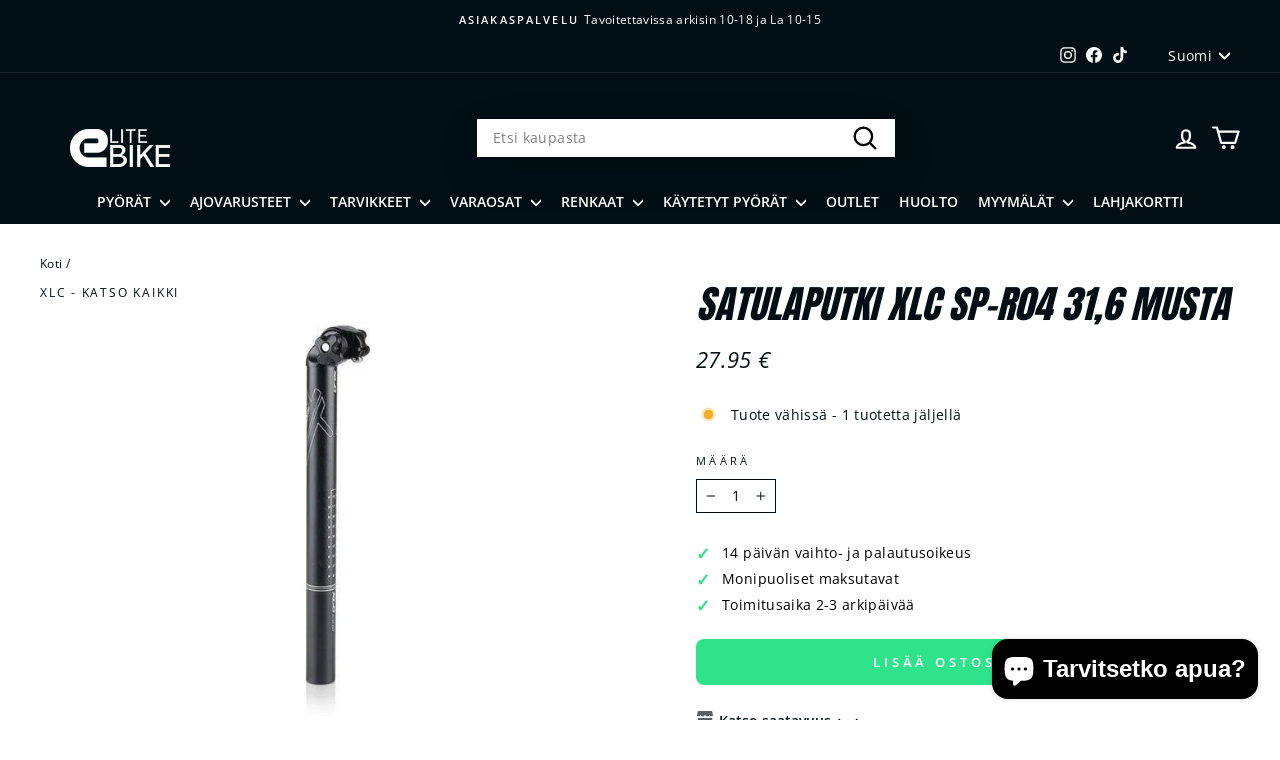

--- FILE ---
content_type: text/html; charset=utf-8
request_url: https://elitebike.fi/products/satulaputki-xlc-sp-r04-31-6-musta
body_size: 72537
content:
<!doctype html>
<html class="no-js" lang="fi" dir="ltr">
<head>
  
  <meta charset="utf-8">
  <meta http-equiv="X-UA-Compatible" content="IE=edge,chrome=1">
  <meta name="viewport" content="width=device-width,initial-scale=1">
  <meta name="theme-color" content="#2fe38b">
  <link rel="canonical" href="https://elitebike.fi/products/satulaputki-xlc-sp-r04-31-6-musta">
  <link rel="preconnect" href="https://cdn.shopify.com" crossorigin>
  <link rel="preconnect" href="https://fonts.shopifycdn.com" crossorigin><link rel="preconnect" href="https://productreviews.shopifycdn.com" crossorigin><link rel="icon" href="//elitebike.fi/cdn/shop/files/favicon.png?crop=center&height=32&v=1736412861&width=32" type="image/png" /><title>Satulaputki XLC SP-R04 31,6 musta
&ndash; Elite Bike
</title>
<meta name="description" content="XLC SP-R04Satulakulman säätö mahdollisuus -15° - +15°Materiaali: Alumiini 2014-T6Pituus: 350mmPaksuus: Ø31,6 mmOffset: 20mmPaino: 250gVäri: Musta"><meta property="og:site_name" content="Elite Bike">
  <meta property="og:url" content="https://elitebike.fi/products/satulaputki-xlc-sp-r04-31-6-musta">
  <meta property="og:title" content="Satulaputki XLC SP-R04 31,6 musta">
  <meta property="og:type" content="product">
  <meta property="og:description" content="XLC SP-R04Satulakulman säätö mahdollisuus -15° - +15°Materiaali: Alumiini 2014-T6Pituus: 350mmPaksuus: Ø31,6 mmOffset: 20mmPaino: 250gVäri: Musta"><meta property="og:image" content="http://elitebike.fi/cdn/shop/products/satulaputki-xlc-sp-r04-316-musta-54009.jpg?v=1760427624">
    <meta property="og:image:secure_url" content="https://elitebike.fi/cdn/shop/products/satulaputki-xlc-sp-r04-316-musta-54009.jpg?v=1760427624">
    <meta property="og:image:width" content="800">
    <meta property="og:image:height" content="600"><meta name="twitter:card" content="summary_large_image">
  <meta name="twitter:title" content="Satulaputki XLC SP-R04 31,6 musta">
  <meta name="twitter:description" content="XLC SP-R04Satulakulman säätö mahdollisuus -15° - +15°Materiaali: Alumiini 2014-T6Pituus: 350mmPaksuus: Ø31,6 mmOffset: 20mmPaino: 250gVäri: Musta">
<style data-shopify>@font-face {
  font-family: Anton;
  font-weight: 400;
  font-style: normal;
  font-display: swap;
  src: url("//elitebike.fi/cdn/fonts/anton/anton_n4.2ba6159dc1abf4f060e423ec24adc22041130b7f.woff2") format("woff2"),
       url("//elitebike.fi/cdn/fonts/anton/anton_n4.4dfcf4cc9b33342f25e44f2b47f32840ec097e13.woff") format("woff");
}

  @font-face {
  font-family: "Open Sans";
  font-weight: 400;
  font-style: normal;
  font-display: swap;
  src: url("//elitebike.fi/cdn/fonts/open_sans/opensans_n4.c32e4d4eca5273f6d4ee95ddf54b5bbb75fc9b61.woff2") format("woff2"),
       url("//elitebike.fi/cdn/fonts/open_sans/opensans_n4.5f3406f8d94162b37bfa232b486ac93ee892406d.woff") format("woff");
}


  @font-face {
  font-family: "Open Sans";
  font-weight: 600;
  font-style: normal;
  font-display: swap;
  src: url("//elitebike.fi/cdn/fonts/open_sans/opensans_n6.15aeff3c913c3fe570c19cdfeed14ce10d09fb08.woff2") format("woff2"),
       url("//elitebike.fi/cdn/fonts/open_sans/opensans_n6.14bef14c75f8837a87f70ce22013cb146ee3e9f3.woff") format("woff");
}

  @font-face {
  font-family: "Open Sans";
  font-weight: 400;
  font-style: italic;
  font-display: swap;
  src: url("//elitebike.fi/cdn/fonts/open_sans/opensans_i4.6f1d45f7a46916cc95c694aab32ecbf7509cbf33.woff2") format("woff2"),
       url("//elitebike.fi/cdn/fonts/open_sans/opensans_i4.4efaa52d5a57aa9a57c1556cc2b7465d18839daa.woff") format("woff");
}

  @font-face {
  font-family: "Open Sans";
  font-weight: 600;
  font-style: italic;
  font-display: swap;
  src: url("//elitebike.fi/cdn/fonts/open_sans/opensans_i6.828bbc1b99433eacd7d50c9f0c1bfe16f27b89a3.woff2") format("woff2"),
       url("//elitebike.fi/cdn/fonts/open_sans/opensans_i6.a79e1402e2bbd56b8069014f43ff9c422c30d057.woff") format("woff");
}

</style><link href="//elitebike.fi/cdn/shop/t/218/assets/theme.css?v=25239946740519270271768987290" rel="stylesheet" type="text/css" media="all" />
<style data-shopify>:root {
    --typeHeaderPrimary:Anton;
    --typeHeaderFallback: sans-serif;
    --typeHeaderSize: 45px;
    --typeHeaderWeight: 400;
    --typeHeaderLineHeight: 1.3;
    --typeHeaderSpacing: 0.0em;

    --typeBasePrimary:"Open Sans";
    --typeBaseFallback:sans-serif;
    --typeBaseSize: 14px;
    --typeBaseWeight: 400;
    --typeBaseSpacing: 0.025em;
    --typeBaseLineHeight: 1.6;
    --typeBaselineHeightMinus01: 1.5;

    --typeCollectionTitle: 19px;

    --iconWeight: 5px;
    --iconLinecaps: round;

    
        --buttonRadius: 50px;
    

    --colorGridOverlayOpacity: 0.02;
    --colorAnnouncement: #010f14;
    --colorAnnouncementText: #ffffff;

    --colorBody: #ffffff;
    --colorBodyAlpha05: rgba(255, 255, 255, 0.05);
    --colorBodyDim: #f2f2f2;
    --colorBodyLightDim: #fafafa;
    --colorBodyMediumDim: #f5f5f5;


    --colorBorder: #010f14;

    --colorBtnPrimary: #2fe38b;
    --colorBtnPrimaryLight: #5ce9a4;
    --colorBtnPrimaryDim: #1ddb7e;
    --colorBtnPrimaryText: #ffffff;

    --colorCartDot: #b30000;

    --colorDrawers: #010f14;
    --colorDrawersDim: #000000;
    --colorDrawerBorder: #ffffff;
    --colorDrawerText: #ffffff;
    --colorDrawerTextDark: #d9d9d9;
    --colorDrawerButton: #15b097;
    --colorDrawerButtonText: #ffffff;

    --colorFooter: #010f14;
    --colorFooterText: #ffffff;
    --colorFooterTextAlpha01: #ffffff;

    --colorGridOverlay: #000000;
    --colorGridOverlayOpacity: 0.1;

    --colorHeaderTextAlpha01: rgba(255, 255, 255, 0.1);

    --colorHeroText: #ffffff;

    --colorSmallImageBg: #ffffff;
    --colorLargeImageBg: #ffffff;

    --colorImageOverlay: #010f14;
    --colorImageOverlayOpacity: 0.3;
    --colorImageOverlayTextShadow: 0.35;

    --colorLink: #010f14;

    --colorModalBg: rgba(255, 255, 255, 0.6);

    --colorNav: #010f14;
    --colorNavText: #ffffff;

    --colorPrice: #010f14;

    --colorSaleTag: #990000;
    --colorSaleTagText: #ffffff;

    --colorTextBody: #010f14;
    --colorTextBodyAlpha015: rgba(1, 15, 20, 0.15);
    --colorTextBodyAlpha005: rgba(1, 15, 20, 0.05);
    --colorTextBodyAlpha008: rgba(1, 15, 20, 0.08);
    --colorTextSavings: #fe5f55;

    --urlIcoSelect: url(//elitebike.fi/cdn/shop/t/218/assets/ico-select.svg);
    --urlIcoSelectFooter: url(//elitebike.fi/cdn/shop/t/218/assets/ico-select-footer.svg);
    --urlIcoSelectWhite: url(//elitebike.fi/cdn/shop/t/218/assets/ico-select-white.svg);

    --grid-gutter: 17px;
    --drawer-gutter: 20px;

    --sizeChartMargin: 25px 0;
    --sizeChartIconMargin: 5px;

    --newsletterReminderPadding: 40px;

    --color-body-text: #010f14;
    --color-body: #ffffff;
    --color-bg: #ffffff;
    }

    .placeholder-content {
    background-image: linear-gradient(100deg, #ffffff 40%, #f7f7f7 63%, #ffffff 79%);
    }</style><script>
    // Vaihda <html class="no-js"> -> "js"
    document.documentElement.className = document.documentElement.className.replace('no-js', 'js');

    // Täytä vain puuttuvat avaimet
    window.theme = window.theme || {};

    theme.routes = theme.routes || {
      home: "/",
      cart: "/cart.js",
      cartPage: "/cart",
      cartAdd: "/cart/add.js",
      cartChange: "/cart/change.js",
      search: "/search",
      predictiveSearch: "/search/suggest"
    };

    theme.strings = theme.strings || {
      soldOut: "Loppuunmyyty",
      unavailable: "Ei saatavilla",
      inStockLabel: "Varastossa, valmis toimitettavaksi",
      oneStockLabel: "Tuote vähissä - [count] tuotetta jäljellä",
      otherStockLabel: "Tuote vähissä - [count] tuotetta jäljellä",
      willNotShipUntil: "Toimitettavissa  [date]",
      willBeInStockAfter: "Varastossamme jälleen  [date]",
      waitingForStock: "Matkalla varastoon",
      savePrice: "-[saved_amount]",
      cartEmpty: "Osotoskorisi on tyhjä",
      cartTermsConfirmation: "Sinun on hyväksyttävä myyntiehdot, jotta voit mennä kassalle",
      searchCollections: "Kokoelmat:",
      searchPages: "Sivut:",
      searchArticles: "Artikkelit:",
      productFrom: "Hinnasta ",
      maxQuantity: ""
    };

    theme.settings = theme.settings || {
      cartType: "page",
      isCustomerTemplate: false,
      moneyFormat: "{{amount}} €",
      saveType: "dollar",
      productImageSize: "landscape",
      productImageCover: false,
      predictiveSearch: true,
      predictiveSearchType: null,
      predictiveSearchVendor: false,
      predictiveSearchPrice: false,
      quickView: false,
      themeName: 'Impulse',
      themeVersion: "7.6.0"
    };
  </script>

  <script>
    window.dataLayer = window.dataLayer || [];
    function gtag(){dataLayer.push(arguments);}
    gtag('consent', 'default', {
      ad_storage: 'denied',
      ad_user_data: 'denied',
      ad_personalization: 'denied',
      analytics_storage: 'denied'
    });
  </script>

  <script>
  (function(w,d,s,l,i){w[l]=w[l]||[];w[l].push({'gtm.start':new Date().getTime(),event:'gtm.js'});
  var f=d.getElementsByTagName(s)[0],j=d.createElement(s),dl=l!='dataLayer'?'&l='+l:'';
  j.async=true;j.src='https://www.googletagmanager.com/gtm.js?id='+i+dl;
  f.parentNode.insertBefore(j,f);
  })(window,document,'script','dataLayer','GTM-54R55WQB');
  </script>
  <script>window.performance && window.performance.mark && window.performance.mark('shopify.content_for_header.start');</script><meta name="google-site-verification" content="-h9_DbuUeEQdEEssaFmG9i_EXKssEI5WWwNaOp_UGc8">
<meta name="facebook-domain-verification" content="7jlq789d8m9ev97ql5odasgg1kmrnq">
<meta id="shopify-digital-wallet" name="shopify-digital-wallet" content="/60223815912/digital_wallets/dialog">
<link rel="alternate" hreflang="x-default" href="https://elitebike.fi/products/satulaputki-xlc-sp-r04-31-6-musta">
<link rel="alternate" hreflang="fi" href="https://elitebike.fi/products/satulaputki-xlc-sp-r04-31-6-musta">
<link rel="alternate" hreflang="en" href="https://elitebike.fi/en/products/satulaputki-xlc-sp-r04-31-6-musta">
<link rel="alternate" type="application/json+oembed" href="https://elitebike.fi/products/satulaputki-xlc-sp-r04-31-6-musta.oembed">
<script async="async" src="/checkouts/internal/preloads.js?locale=fi-FI"></script>
<script id="shopify-features" type="application/json">{"accessToken":"f50a959885b193dfcc49dcd020f8e742","betas":["rich-media-storefront-analytics"],"domain":"elitebike.fi","predictiveSearch":true,"shopId":60223815912,"locale":"fi"}</script>
<script>var Shopify = Shopify || {};
Shopify.shop = "elitebike.myshopify.com";
Shopify.locale = "fi";
Shopify.currency = {"active":"EUR","rate":"1.0"};
Shopify.country = "FI";
Shopify.theme = {"name":"Kopio: Kopio: Kopio: Kopio: Joulu","id":190930616660,"schema_name":"Impulse","schema_version":"7.6.0","theme_store_id":857,"role":"main"};
Shopify.theme.handle = "null";
Shopify.theme.style = {"id":null,"handle":null};
Shopify.cdnHost = "elitebike.fi/cdn";
Shopify.routes = Shopify.routes || {};
Shopify.routes.root = "/";</script>
<script type="module">!function(o){(o.Shopify=o.Shopify||{}).modules=!0}(window);</script>
<script>!function(o){function n(){var o=[];function n(){o.push(Array.prototype.slice.apply(arguments))}return n.q=o,n}var t=o.Shopify=o.Shopify||{};t.loadFeatures=n(),t.autoloadFeatures=n()}(window);</script>
<script id="shop-js-analytics" type="application/json">{"pageType":"product"}</script>
<script defer="defer" async type="module" src="//elitebike.fi/cdn/shopifycloud/shop-js/modules/v2/client.init-shop-cart-sync_BaVYBPKc.fi.esm.js"></script>
<script defer="defer" async type="module" src="//elitebike.fi/cdn/shopifycloud/shop-js/modules/v2/chunk.common_CTbb0h5t.esm.js"></script>
<script defer="defer" async type="module" src="//elitebike.fi/cdn/shopifycloud/shop-js/modules/v2/chunk.modal_DUS8DR4E.esm.js"></script>
<script type="module">
  await import("//elitebike.fi/cdn/shopifycloud/shop-js/modules/v2/client.init-shop-cart-sync_BaVYBPKc.fi.esm.js");
await import("//elitebike.fi/cdn/shopifycloud/shop-js/modules/v2/chunk.common_CTbb0h5t.esm.js");
await import("//elitebike.fi/cdn/shopifycloud/shop-js/modules/v2/chunk.modal_DUS8DR4E.esm.js");

  window.Shopify.SignInWithShop?.initShopCartSync?.({"fedCMEnabled":true,"windoidEnabled":true});

</script>
<script>(function() {
  var isLoaded = false;
  function asyncLoad() {
    if (isLoaded) return;
    isLoaded = true;
    var urls = ["https:\/\/cloudsearch-1f874.kxcdn.com\/shopify.js?markets=1\u0026shop=elitebike.myshopify.com"];
    for (var i = 0; i < urls.length; i++) {
      var s = document.createElement('script');
      s.type = 'text/javascript';
      s.async = true;
      s.src = urls[i];
      var x = document.getElementsByTagName('script')[0];
      x.parentNode.insertBefore(s, x);
    }
  };
  if(window.attachEvent) {
    window.attachEvent('onload', asyncLoad);
  } else {
    window.addEventListener('load', asyncLoad, false);
  }
})();</script>
<script id="__st">var __st={"a":60223815912,"offset":7200,"reqid":"bc013239-1763-44b0-9e60-a7f277e84bab-1769122295","pageurl":"elitebike.fi\/products\/satulaputki-xlc-sp-r04-31-6-musta","u":"043d8e79ef4f","p":"product","rtyp":"product","rid":8065892810984};</script>
<script>window.ShopifyPaypalV4VisibilityTracking = true;</script>
<script id="captcha-bootstrap">!function(){'use strict';const t='contact',e='account',n='new_comment',o=[[t,t],['blogs',n],['comments',n],[t,'customer']],c=[[e,'customer_login'],[e,'guest_login'],[e,'recover_customer_password'],[e,'create_customer']],r=t=>t.map((([t,e])=>`form[action*='/${t}']:not([data-nocaptcha='true']) input[name='form_type'][value='${e}']`)).join(','),a=t=>()=>t?[...document.querySelectorAll(t)].map((t=>t.form)):[];function s(){const t=[...o],e=r(t);return a(e)}const i='password',u='form_key',d=['recaptcha-v3-token','g-recaptcha-response','h-captcha-response',i],f=()=>{try{return window.sessionStorage}catch{return}},m='__shopify_v',_=t=>t.elements[u];function p(t,e,n=!1){try{const o=window.sessionStorage,c=JSON.parse(o.getItem(e)),{data:r}=function(t){const{data:e,action:n}=t;return t[m]||n?{data:e,action:n}:{data:t,action:n}}(c);for(const[e,n]of Object.entries(r))t.elements[e]&&(t.elements[e].value=n);n&&o.removeItem(e)}catch(o){console.error('form repopulation failed',{error:o})}}const l='form_type',E='cptcha';function T(t){t.dataset[E]=!0}const w=window,h=w.document,L='Shopify',v='ce_forms',y='captcha';let A=!1;((t,e)=>{const n=(g='f06e6c50-85a8-45c8-87d0-21a2b65856fe',I='https://cdn.shopify.com/shopifycloud/storefront-forms-hcaptcha/ce_storefront_forms_captcha_hcaptcha.v1.5.2.iife.js',D={infoText:'hCaptchan suojaama',privacyText:'Tietosuoja',termsText:'Ehdot'},(t,e,n)=>{const o=w[L][v],c=o.bindForm;if(c)return c(t,g,e,D).then(n);var r;o.q.push([[t,g,e,D],n]),r=I,A||(h.body.append(Object.assign(h.createElement('script'),{id:'captcha-provider',async:!0,src:r})),A=!0)});var g,I,D;w[L]=w[L]||{},w[L][v]=w[L][v]||{},w[L][v].q=[],w[L][y]=w[L][y]||{},w[L][y].protect=function(t,e){n(t,void 0,e),T(t)},Object.freeze(w[L][y]),function(t,e,n,w,h,L){const[v,y,A,g]=function(t,e,n){const i=e?o:[],u=t?c:[],d=[...i,...u],f=r(d),m=r(i),_=r(d.filter((([t,e])=>n.includes(e))));return[a(f),a(m),a(_),s()]}(w,h,L),I=t=>{const e=t.target;return e instanceof HTMLFormElement?e:e&&e.form},D=t=>v().includes(t);t.addEventListener('submit',(t=>{const e=I(t);if(!e)return;const n=D(e)&&!e.dataset.hcaptchaBound&&!e.dataset.recaptchaBound,o=_(e),c=g().includes(e)&&(!o||!o.value);(n||c)&&t.preventDefault(),c&&!n&&(function(t){try{if(!f())return;!function(t){const e=f();if(!e)return;const n=_(t);if(!n)return;const o=n.value;o&&e.removeItem(o)}(t);const e=Array.from(Array(32),(()=>Math.random().toString(36)[2])).join('');!function(t,e){_(t)||t.append(Object.assign(document.createElement('input'),{type:'hidden',name:u})),t.elements[u].value=e}(t,e),function(t,e){const n=f();if(!n)return;const o=[...t.querySelectorAll(`input[type='${i}']`)].map((({name:t})=>t)),c=[...d,...o],r={};for(const[a,s]of new FormData(t).entries())c.includes(a)||(r[a]=s);n.setItem(e,JSON.stringify({[m]:1,action:t.action,data:r}))}(t,e)}catch(e){console.error('failed to persist form',e)}}(e),e.submit())}));const S=(t,e)=>{t&&!t.dataset[E]&&(n(t,e.some((e=>e===t))),T(t))};for(const o of['focusin','change'])t.addEventListener(o,(t=>{const e=I(t);D(e)&&S(e,y())}));const B=e.get('form_key'),M=e.get(l),P=B&&M;t.addEventListener('DOMContentLoaded',(()=>{const t=y();if(P)for(const e of t)e.elements[l].value===M&&p(e,B);[...new Set([...A(),...v().filter((t=>'true'===t.dataset.shopifyCaptcha))])].forEach((e=>S(e,t)))}))}(h,new URLSearchParams(w.location.search),n,t,e,['guest_login'])})(!0,!0)}();</script>
<script integrity="sha256-4kQ18oKyAcykRKYeNunJcIwy7WH5gtpwJnB7kiuLZ1E=" data-source-attribution="shopify.loadfeatures" defer="defer" src="//elitebike.fi/cdn/shopifycloud/storefront/assets/storefront/load_feature-a0a9edcb.js" crossorigin="anonymous"></script>
<script data-source-attribution="shopify.dynamic_checkout.dynamic.init">var Shopify=Shopify||{};Shopify.PaymentButton=Shopify.PaymentButton||{isStorefrontPortableWallets:!0,init:function(){window.Shopify.PaymentButton.init=function(){};var t=document.createElement("script");t.src="https://elitebike.fi/cdn/shopifycloud/portable-wallets/latest/portable-wallets.fi.js",t.type="module",document.head.appendChild(t)}};
</script>
<script data-source-attribution="shopify.dynamic_checkout.buyer_consent">
  function portableWalletsHideBuyerConsent(e){var t=document.getElementById("shopify-buyer-consent"),n=document.getElementById("shopify-subscription-policy-button");t&&n&&(t.classList.add("hidden"),t.setAttribute("aria-hidden","true"),n.removeEventListener("click",e))}function portableWalletsShowBuyerConsent(e){var t=document.getElementById("shopify-buyer-consent"),n=document.getElementById("shopify-subscription-policy-button");t&&n&&(t.classList.remove("hidden"),t.removeAttribute("aria-hidden"),n.addEventListener("click",e))}window.Shopify?.PaymentButton&&(window.Shopify.PaymentButton.hideBuyerConsent=portableWalletsHideBuyerConsent,window.Shopify.PaymentButton.showBuyerConsent=portableWalletsShowBuyerConsent);
</script>
<script data-source-attribution="shopify.dynamic_checkout.cart.bootstrap">document.addEventListener("DOMContentLoaded",(function(){function t(){return document.querySelector("shopify-accelerated-checkout-cart, shopify-accelerated-checkout")}if(t())Shopify.PaymentButton.init();else{new MutationObserver((function(e,n){t()&&(Shopify.PaymentButton.init(),n.disconnect())})).observe(document.body,{childList:!0,subtree:!0})}}));
</script>
<script id='scb4127' type='text/javascript' async='' src='https://elitebike.fi/cdn/shopifycloud/privacy-banner/storefront-banner.js'></script>
<script>window.performance && window.performance.mark && window.performance.mark('shopify.content_for_header.end');</script>
<script src="//elitebike.fi/cdn/shop/t/218/assets/vendor-scripts-v11.js" defer="defer"></script><script src="//elitebike.fi/cdn/shop/t/218/assets/theme.js?v=104180769944361832221768987290" defer="defer"></script>

  

  
    
      <link rel="alternate" hreflang="fi" href="https://elitebike.fi//products/satulaputki-xlc-sp-r04-31-6-musta">
    
      <link rel="alternate" hreflang="en" href="https://elitebike.fi/en/products/satulaputki-xlc-sp-r04-31-6-musta">
    
    <link rel="alternate" hreflang="x-default" href="https://elitebike.fi/products/satulaputki-xlc-sp-r04-31-6-musta">
  
<!-- BEGIN app block: shopify://apps/xcloud-search-product-filter/blocks/cloudsearch_opt/8ddbd0bf-e311-492e-ab28-69d0ad268fac --><!-- END app block --><!-- BEGIN app block: shopify://apps/multi-location-inv/blocks/app-embed/982328e1-99f7-4a7e-8266-6aed71bf0021 -->


  
    <script src="https://cdn.shopify.com/extensions/019be161-3f1a-74f4-8ee1-1259a3f10fbc/inventory-info-theme-exrtensions-181/assets/common.bundle.js"></script>
  

<style>
  .iia-icon svg{height:18px;width:18px}.iia-disabled-button{pointer-events:none}.iia-hidden {display: none;}
</style>
<script>
      window.inventoryInfo = window.inventoryInfo || {};
      window.inventoryInfo.shop = window.inventoryInfo.shop || {};
      window.inventoryInfo.shop.shopifyDomain = 'elitebike.myshopify.com';
      window.inventoryInfo.shop.locale = 'fi';
      window.inventoryInfo.pageType = 'product';
      
        window.inventoryInfo.settings = {"onBoarding":{"theme":{"themeSelectionStep":{"complete":true,"data":{"themeId":"180840169812"}},"appEmbedStep":{"skipped":true},"appBlockStep":{"skipped":true},"productPageStep":{"skipped":true}}},"optionTextTemplate_locales":{"fi":" "},"onlineLocation":true,"onlineLocationLabel":"Verkkokauppa","productWidgetTemplate":"default","incomingStock":false,"drawer":false,"showOnSoldOut":false,"drawerLabel":"Myymäläsaatavuus","description":"","hideLocationDetails":true,"threshold":true,"stockMessageRules":[{"operator":"<=","qty":0,"msg":"{{location-name}} - {{threshold-message}}","threshold":"Tilapäisesti loppu","titleMsg":"<span class='iiaLocation' style='font-weight: bold; color: #000000'>Seaside Market</span> - <span class='iiaStockThreshold' style=color:#d0021b;>Tilapäisesti loppu</span>","thresholdColor":"#d0021b"},{"operator":">=","qty":1,"msg":"{{location-name}} - {{threshold-message}}","threshold":"Varastossa","titleMsg":"<span class='iiaLocation' style='font-weight: bold; color: #000000'>City Centre Plaza</span> - <span class='iiaStockThreshold' style=color:#417505;>Varastossa</span>","thresholdColor":"#417505"}],"header":"Katso saatavuus","hiddenLocation":{},"optionTextTemplate":"","css":".iia-online-only%20%7Bdisplay%3Anone%3B%7D%20.iia-id-online%20.iia-online-only%20%7Bdisplay%3Ablock%3B%7D%20.iia-list%20%7Btext-align%3Aleft%3B%7D","expandable":true,"hideSoldOut":false,"containerTemplate":"","itemTemplate":"<div class='iia-id-{{location-id}} iia-list-item'><div class=iia-title-text>{{titleText}}</div><div class=iia-address>{{address1}} {{address2}} {{city}}, {{province}} {{zip}}</div><div class=iia-phone>{{phone}}</div><div class=iia-info>{{info}}</div><div class=iia-note>{{note}}</div><div class='iia-note iia-online-only'>Toimitusaika: 2–3 arkipäivää.</div></div>","templateType":1,"storeLocationHeader":"Myymälät","qtyBold":false,"locationBold":true,"hideBorders":false,"initExpand":false,"onlineLocationHeader":"","clickablePhone":false,"onHiddenIdChange":false,"uiEnabled":true};
        
          window.inventoryInfo.locationSettings = {"details":[{"id":65629257960,"isPrimary":false,"displayOrder":1,"name":""},{"id":107926356308,"displayOrder":3,"name":""},{"id":92816376148,"displayOrder":2,"name":""}]};
        
      
      
</script>


  
 

 


  <script> 
      window.inventoryInfo = window.inventoryInfo || {};
      window.inventoryInfo.product = window.inventoryInfo.product || {}
      window.inventoryInfo.product.title = "Satulaputki XLC SP-R04 31,6 musta";
      window.inventoryInfo.product.handle = "satulaputki-xlc-sp-r04-31-6-musta";
      window.inventoryInfo.product.id = 8065892810984;
      window.inventoryInfo.product.selectedVairant = 44130832318696;
      window.inventoryInfo.product.defaultVariantOnly = true
      window.inventoryInfo.markets = window.inventoryInfo.markets || {};
      window.inventoryInfo.markets.isoCode = 'FI';
      window.inventoryInfo.product.variants = window.inventoryInfo.product.variants || []; 
      
          window.inventoryInfo.product.variants.push({id:44130832318696, 
                                                      title:"Default Title", 
                                                      available:true,
                                                      incoming: false,
                                                      incomingDate: null
                                                     });
      
       
    </script>

    


 
 
    
      <script src="https://cdn.shopify.com/extensions/019be161-3f1a-74f4-8ee1-1259a3f10fbc/inventory-info-theme-exrtensions-181/assets/main.bundle.js"></script>
    

<!-- END app block --><!-- BEGIN app block: shopify://apps/hulk-form-builder/blocks/app-embed/b6b8dd14-356b-4725-a4ed-77232212b3c3 --><!-- BEGIN app snippet: hulkapps-formbuilder-theme-ext --><script type="text/javascript">
  
  if (typeof window.formbuilder_customer != "object") {
        window.formbuilder_customer = {}
  }

  window.hulkFormBuilder = {
    form_data: {"form_hryd2xuLIk3YS7M2g5aXjw":{"uuid":"hryd2xuLIk3YS7M2g5aXjw","form_name":"Copy of Ota yhteyttä tuotteesta","form_data":{"div_back_gradient_1":"#fff","div_back_gradient_2":"#fff","back_color":"#fff","form_title":"\u003clink href=\"https:\/\/fonts.googleapis.com\/css2?family=Fjalla+One\u0026amp;display=swap\" rel=\"stylesheet\" \/\u003e\n\u003ch2 style=\"text-align: center; color: #000000; font-family: 'Fjalla One', sans-serif; letter-spacing: 0.05em; font-weight: normal;\"\u003eKYSYTT\u0026Auml;V\u0026Auml;\u0026Auml; T\u0026Auml;ST\u0026Auml; TUOTTEESTA?\u003c\/h2\u003e\n","form_submit":"Lähetä","after_submit":"hideAndmessage","after_submit_msg":"\u003cp\u003e\u003cspan style=\"color:#27ae60;\"\u003eKiitos. Olemme sinuun yhteydess\u0026auml; mahdollisimman pian.\u003c\/span\u003e\u003c\/p\u003e\n","captcha_enable":"no","label_style":"inlineLabels","input_border_radius":"8","back_type":"color","input_back_color":"#fff","input_back_color_hover":"#fff","back_shadow":"none","label_font_clr":"#000000","input_font_clr":"#000000","button_align":"fullBtn","button_clr":"#fff","button_back_clr":"#2fe38b","button_border_radius":"2","form_width":"600px","form_border_size":0,"form_border_clr":"#c7c7c7","form_border_radius":"15","label_font_size":"18","input_font_size":"14","button_font_size":"16","form_padding":0,"input_border_color":"#ccc","input_border_color_hover":"#ccc","btn_border_clr":"#2fe38b","btn_border_size":"1","form_name":"Copy of Ota yhteyttä tuotteesta","":"myynti@elitebike.fi","form_access_message":"\u003cp\u003ePlease login to access the form\u003cbr\u003eDo not have an account? Create account\u003c\/p\u003e","form_description":"\u003clink href=\"https:\/\/fonts.googleapis.com\/css2?family=Open+Sans:wght@400\u0026amp;display=swap\" rel=\"stylesheet\" \/\u003e\n\u003cp style=\"text-align: center;\"\u003e\u0026nbsp;\u003c\/p\u003e\n\n\u003cp style=\"text-align: center;\"\u003eT\u0026auml;yt\u0026auml; alla oleva lomake niin olemme sinuun yhteydess\u0026auml;.\u003c\/p\u003e\n\n\u003cp style=\"text-align: center;\"\u003eVoit my\u0026ouml;s ottaa meihin yhteytt\u0026auml; chatin kautta tai soittaa suoraan myyntiimme.\u003c\/p\u003e\n\n\u003cp style=\"text-align: center;\"\u003eMyynti:\u0026nbsp;050 443 3227\u003c\/p\u003e\n","captcha_honeypot":"yes","captcha_version_3_enable":"no","label_fonts_type":"Google Fonts","label_system_font_family":"Helvetica","form_banner_alignment":"center","flow_trigger_integration":"no","input_font_family":"Open Sans","label_font_family":"Open Sans","input_placeholder_clr":"#000000","form_load_as_popup":"yes","form_load_with_existing_btn":"yes","form_load_with_existing_btn_class":"hulk-popup-trigger","formElements":[{"type":"text","position":0,"label":"Etunimi","customClass":"","halfwidth":"yes","Conditions":{},"required":"yes","page_number":1},{"type":"text","position":1,"label":"Sukunimi","halfwidth":"yes","Conditions":{},"required":"yes","page_number":1},{"type":"email","position":2,"label":"Sähköposti","required":"yes","email_confirm":"yes","Conditions":{},"halfwidth":"yes","page_number":1},{"Conditions":{},"type":"text","position":3,"label":"Puhelin","halfwidth":"yes","page_number":1},{"type":"textarea","position":4,"label":"Kysymyksesi","required":"no","Conditions":{},"page_number":1}]},"is_spam_form":false,"shop_uuid":"JB3JjcfThIJ2ffhsXw-cZg","shop_timezone":"Europe\/Helsinki","shop_id":108172,"shop_is_after_submit_enabled":true,"shop_shopify_plan":"professional","shop_shopify_domain":"elitebike.myshopify.com","shop_remove_watermark":false,"shop_created_at":"2024-05-27T01:57:29.215-05:00"},"form_L8QDzORr5zLSPcdbZU2wrg":{"uuid":"L8QDzORr5zLSPcdbZU2wrg","form_name":"Työntekjiälle","form_data":{"div_back_gradient_1":"#fff","div_back_gradient_2":"#fff","back_color":"#fff","form_title":"\u003clink href=\"https:\/\/fonts.googleapis.com\/css2?family=Fjalla+One\u0026amp;display=swap\" rel=\"stylesheet\" \/\u003e\n\u003ch2 style=\"text-align: center; color: #000000; font-family: 'Fjalla One', sans-serif; letter-spacing: 0.05em; font-weight: normal;\"\u003eTILAA TY\u0026Ouml;SUHDEPY\u0026Ouml;R\u0026Auml;OPAS\u003c\/h2\u003e\n","form_submit":"Tilaa","after_submit":"hideAndmessage","after_submit_msg":"\u003cp style=\"text-align: center;\"\u003e\u003cspan style=\"color:#27ae60;\"\u003eKiitos! L\u0026auml;het\u0026auml;mme sinulle hetken kuluttua ty\u0026ouml;suhdepy\u0026ouml;r\u0026auml;oppaan.\u003c\/span\u003e\u003c\/p\u003e\n","captcha_enable":"no","label_style":"inlineLabels","input_border_radius":"8","back_type":"color","input_back_color":"#fff","input_back_color_hover":"#fff","back_shadow":"softLightShadow","label_font_clr":"#333333","input_font_clr":"#333333","button_align":"fullBtn","button_clr":"#fff","button_back_clr":"#004225","button_border_radius":"8","form_width":"600px","form_border_size":0,"form_border_clr":"#c7c7c7","form_border_radius":"15","label_font_size":"18","input_font_size":"14","button_font_size":"16","form_padding":"35","input_border_color":"#ccc","input_border_color_hover":"#ccc","btn_border_clr":"#004225","btn_border_size":"1","form_name":"Työntekjiälle","":"eetu@elitebike.fi","form_emails":"krister@elitebike.fi,eetu@elitebike.fi","admin_email_subject":"New form submission received.","admin_email_message":"Hi [first-name of store owner],\u003cbr\u003eSomeone just submitted a response to your form.\u003cbr\u003ePlease find the details below:","form_access_message":"\u003cp\u003ePlease login to access the form\u003cbr\u003eDo not have an account? Create account\u003c\/p\u003e","notification_email_send":true,"form_banner_alignment":"left","form_description":"\u003clink href=\"https:\/\/fonts.googleapis.com\/css2?family=Open+Sans:wght@400\u0026amp;display=swap\" rel=\"stylesheet\" \/\u003e\n\u003cp style=\"font-size: 18px; text-align: center;\"\u003e\u0026nbsp;\u003c\/p\u003e\n\n\u003cp style=\"font-size: 18px; text-align: center;\"\u003eTilaa ty\u0026ouml;suhdepy\u0026ouml;r\u0026auml;opas, saat s\u0026auml;hk\u0026ouml;postiisi kattavan tietopaketin, jonka voit v\u0026auml;litt\u0026auml;\u0026auml; helposti henkil\u0026ouml;st\u0026ouml;eduista vastaavalle henkil\u0026ouml;lle.\u003c\/p\u003e\n","captcha_honeypot":"yes","captcha_version_3_enable":"no","formElements":[{"type":"email","position":0,"label":"Sähköposti","required":"yes","email_confirm":"yes","Conditions":{},"halfwidth":"yes","page_number":1},{"Conditions":{},"type":"text","position":1,"label":"Yritys","halfwidth":"yes","required":"yes","centerfield":"no","page_number":1},{"type":"textarea","position":2,"label":"Vapaaehtoinen viestisi","required":"no","Conditions":{},"page_number":1},{"Conditions":{},"type":"select","position":3,"label":"Mistä kuulit palvelustamme?","values":"Instagram \/ Facebook\nTikTok\nYoutube\nYstävä suositteli\nPrinttimainos\nElite Bike tarjosi palvelua\nMuut","elementCost":{},"other_value":"yes","other_value_label":"Jokin muu, mikä?","required":"yes","page_number":1}]},"is_spam_form":false,"shop_uuid":"JB3JjcfThIJ2ffhsXw-cZg","shop_timezone":"Europe\/Helsinki","shop_id":108172,"shop_is_after_submit_enabled":true,"shop_shopify_plan":"professional","shop_shopify_domain":"elitebike.myshopify.com","shop_remove_watermark":false,"shop_created_at":"2024-05-27T01:57:29.215-05:00"},"form_Q2TIWXEZLZqDQpc9-Dxmmg":{"uuid":"Q2TIWXEZLZqDQpc9-Dxmmg","form_name":"Ota yhteyttä tuotteesta","form_data":{"div_back_gradient_1":"#fff","div_back_gradient_2":"#fff","back_color":"#fff","form_title":"\u003clink href=\"https:\/\/fonts.googleapis.com\/css2?family=Fjalla+One\u0026amp;display=swap\" rel=\"stylesheet\" \/\u003e\n\u003ch2 style=\"text-align: center; color: #000000; font-family: 'Fjalla One', sans-serif; letter-spacing: 0.05em; font-weight: normal;\"\u003eKYSYTT\u0026Auml;V\u0026Auml;\u0026Auml; T\u0026Auml;ST\u0026Auml; TUOTTEESTA?\u003c\/h2\u003e\n","form_submit":"Lähetä","after_submit":"hideAndmessage","after_submit_msg":"\u003cp\u003e\u003cspan style=\"color:#27ae60;\"\u003eKiitos. Olemme sinuun yhteydess\u0026auml; mahdollisimman pian.\u003c\/span\u003e\u003c\/p\u003e\n","captcha_enable":"no","label_style":"inlineLabels","input_border_radius":"8","back_type":"color","input_back_color":"#fff","input_back_color_hover":"#fff","back_shadow":"softLightShadow","label_font_clr":"#000000","input_font_clr":"#000000","button_align":"fullBtn","button_clr":"#fff","button_back_clr":"#2fe38b","button_border_radius":"2","form_width":"600px","form_border_size":0,"form_border_clr":"#c7c7c7","form_border_radius":"15","label_font_size":"18","input_font_size":"14","button_font_size":"16","form_padding":"35","input_border_color":"#ccc","input_border_color_hover":"#ccc","btn_border_clr":"#2fe38b","btn_border_size":"1","form_name":"Ota yhteyttä tuotteesta","":"myynti@elitebike.fi","form_emails":"myynti@elitebike.fi","admin_email_subject":"New form submission received.","admin_email_message":"Hi [first-name of store owner],\u003cbr\u003eSomeone just submitted a response to your form.\u003cbr\u003ePlease find the details below:","form_access_message":"\u003cp\u003ePlease login to access the form\u003cbr\u003eDo not have an account? Create account\u003c\/p\u003e","notification_email_send":true,"form_description":"\u003clink href=\"https:\/\/fonts.googleapis.com\/css2?family=Open+Sans:wght@400\u0026amp;display=swap\" rel=\"stylesheet\" \/\u003e\n\u003cp style=\"text-align: center;\"\u003e\u0026nbsp;\u003c\/p\u003e\n\n\u003cp style=\"text-align: center;\"\u003eT\u0026auml;yt\u0026auml; alla oleva lomake niin olemme sinuun yhteydess\u0026auml;.\u003c\/p\u003e\n\n\u003cp style=\"text-align: center;\"\u003eVoit my\u0026ouml;s ottaa meihin yhteytt\u0026auml; chatin kautta tai soittaa suoraan myyntiimme.\u003c\/p\u003e\n\n\u003cp style=\"text-align: center;\"\u003eMyynti:\u0026nbsp;050 443 3227\u003c\/p\u003e\n","captcha_honeypot":"yes","captcha_version_3_enable":"no","label_fonts_type":"Google Fonts","label_system_font_family":"Helvetica","form_banner_alignment":"center","flow_trigger_integration":"no","input_font_family":"Open Sans","label_font_family":"Open Sans","input_placeholder_clr":"#000000","record_referrer_url":"yes","pass_referrer_url_on_email":"yes","formElements":[{"type":"text","position":0,"label":"Etunimi","customClass":"","halfwidth":"yes","Conditions":{},"required":"yes","page_number":1},{"type":"text","position":1,"label":"Sukunimi","halfwidth":"yes","Conditions":{},"required":"yes","page_number":1},{"type":"email","position":2,"label":"Sähköposti","required":"yes","email_confirm":"yes","Conditions":{},"halfwidth":"yes","page_number":1},{"Conditions":{},"type":"text","position":3,"label":"Puhelin","halfwidth":"yes","page_number":1},{"type":"textarea","position":4,"label":"Tuotteen nimi ja kysymyksesi","required":"no","Conditions":{},"page_number":1}]},"is_spam_form":false,"shop_uuid":"JB3JjcfThIJ2ffhsXw-cZg","shop_timezone":"Europe\/Helsinki","shop_id":108172,"shop_is_after_submit_enabled":true,"shop_shopify_plan":"professional","shop_shopify_domain":"elitebike.myshopify.com","shop_remove_watermark":false,"shop_created_at":"2024-05-27T01:57:29.215-05:00"},"form_RulK7EP41pwUDJLOW46ZwA":{"uuid":"RulK7EP41pwUDJLOW46ZwA","form_name":"Ota yhteyttä!","form_data":{"div_back_gradient_1":"#fff","div_back_gradient_2":"#fff","back_color":"#fff","form_title":"\u003clink href=\"https:\/\/fonts.googleapis.com\/css2?family=Fjalla+One\u0026amp;display=swap\" rel=\"stylesheet\" \/\u003e\n\u003ch2 style=\"text-align: center; color: #000000; font-family: 'Fjalla One', sans-serif; letter-spacing: 0.05em; font-weight: normal;\"\u003eOta yhteytt\u0026auml;!\u003c\/h2\u003e\n","form_submit":"Lähetä","after_submit":"hideAndmessage","after_submit_msg":"\u003cp\u003e\u003cspan style=\"color:#16a085;\"\u003eKiitos. L\u0026auml;het\u0026auml;mme sinulle ty\u0026ouml;suhdepy\u0026ouml;r\u0026auml;oppaan mahdollisimman pian.\u003c\/span\u003e\u003c\/p\u003e\n","captcha_enable":"no","label_style":"inlineLabels","input_border_radius":"8","back_type":"color","input_back_color":"#fff","input_back_color_hover":"#fff","back_shadow":"softLightShadow","label_font_clr":"#333333","input_font_clr":"#333333","button_align":"fullBtn","button_clr":"#fff","button_back_clr":"#004225","button_border_radius":"2","form_width":"600px","form_border_size":0,"form_border_clr":"#c7c7c7","form_border_radius":"15","label_font_size":"18","input_font_size":"14","button_font_size":"16","form_padding":"35","input_border_color":"#ccc","input_border_color_hover":"#ccc","btn_border_clr":"#000000","btn_border_size":"1","form_name":"Ota yhteyttä!","":"krister@elitebike.fi","form_emails":"eetu@elitebike.fi,krister@elitebike.fi","admin_email_subject":"New form submission received.","admin_email_message":"Hi [first-name of store owner],\u003cbr\u003eSomeone just submitted a response to your form.\u003cbr\u003ePlease find the details below:","form_access_message":"\u003cp\u003ePlease login to access the form\u003cbr\u003eDo not have an account? Create account\u003c\/p\u003e","notification_email_send":true,"pass_referrer_url_on_email":false,"captcha_honeypot":"yes","captcha_lang":"fi","form_description":"\u003clink href=\"https:\/\/fonts.googleapis.com\/css2?family=Open+Sans:wght@400\u0026amp;display=swap\" rel=\"stylesheet\" \/\u003e\n\u003cp style=\"font-size: 18px; text-align: center;\"\u003e\u0026nbsp;\u003c\/p\u003e\n\n\u003cp style=\"font-size: 18px; text-align: center;\"\u003e\u003cfont face=\"Open Sans, sans-serif\"\u003eHaluatko kuulla lis\u0026auml;\u0026auml; Elite Bike -py\u0026ouml;r\u0026auml;edusta?\u003c\/font\u003e\u003c\/p\u003e\n\n\u003cp style=\"font-size: 18px; text-align: center;\"\u003e\u003cfont face=\"Open Sans, sans-serif\"\u003eT\u0026auml;yt\u0026auml; lomake, niin olemme sinuun yhteydess\u0026auml;.\u003c\/font\u003e\u003c\/p\u003e\n","input_fonts_type":"Google Fonts","captcha_align":"center","captcha_version_3_enable":"no","facebook_pixel_id":"222200125800522","google_analytic_4_id":"G-34T2ENECXF","event_name":"liidit_työnantaja ","event_category":"lomake_työnataja","event_action":"Lähetetty","event_label":"tilaa työsuhdepyöräopas","formElements":[{"Conditions":{},"type":"text","position":0,"label":"Yrityksen nimi","required":"yes","halfwidth":"no","page_number":1},{"Conditions":{},"type":"text","position":1,"label":"Puhelinnumero","required":"yes","page_number":1},{"type":"email","position":2,"label":"Sähköpostiosoite","required":"yes","email_confirm":"yes","Conditions":{},"halfwidth":"no","page_number":1},{"Conditions":{},"type":"textarea","position":3,"label":"Vapaaehtoinen viesti","page_number":1},{"Conditions":{},"type":"select","position":4,"label":"Mistä kuulit palvelustamme?","required":"yes","values":"Instagram \/ Facebook\nTikTok\nYoutube\nYstävä suositteli\nPrinttimainos\nElite Bike tarjosi palvelua\nMuut","elementCost":{},"other_value":"yes","other_value_label":"Jokin muu, mikä?","page_number":1}]},"is_spam_form":false,"shop_uuid":"JB3JjcfThIJ2ffhsXw-cZg","shop_timezone":"Europe\/Helsinki","shop_id":108172,"shop_is_after_submit_enabled":true,"shop_shopify_plan":"professional","shop_shopify_domain":"elitebike.myshopify.com","shop_remove_watermark":false,"shop_created_at":"2024-05-27T01:57:29.215-05:00"},"form_teeFeuNDFC0huMWpYr2OAQ":{"uuid":"teeFeuNDFC0huMWpYr2OAQ","form_name":"Pyörätilaus","form_data":{"div_back_gradient_1":"#fff","div_back_gradient_2":"#fff","back_color":"#fff","form_title":"","form_submit":"Lähetä tilaus","after_submit":"hideAndmessage","after_submit_msg":"\u003ch1\u003eKiitos!\u003c\/h1\u003e\n\n\u003cp\u003eTilaus vastaanotettu.\u003c\/p\u003e\n","captcha_enable":"no","label_style":"blockLabels","input_border_radius":"8","back_type":"transparent","input_back_color":"#fff","input_back_color_hover":"#fff","back_shadow":"none","label_font_clr":"#333333","input_font_clr":"#333333","button_align":"leftBtn","button_clr":"#fff","button_back_clr":"#333333","button_border_radius":"2","form_width":"600px","form_border_size":"2","form_border_clr":"#c7c7c7","form_border_radius":"8","label_font_size":"14","input_font_size":"12","button_font_size":"16","form_padding":"35","input_border_color":"#ccc","input_border_color_hover":"#ccc","btn_border_clr":"#333333","btn_border_size":"1","form_name":"Pyörätilaus","":"leasing@elitebike.fi","form_emails":"leasing@elitebike.fi","admin_email_subject":"New form submission received.","admin_email_message":"Hi [first-name of store owner],\u003cbr\u003eSomeone just submitted a response to your form.\u003cbr\u003ePlease find the details below:","form_access_message":"\u003cp\u003ePlease login to access the form\u003cbr\u003eDo not have an account? Create account\u003c\/p\u003e","notification_email_send":true,"formElements":[{"Conditions":{},"type":"paragraph","position":0,"label":"Label (20)","paragraph":"\u003ch2\u003eMyyj\u0026auml;n tiedot\u003c\/h2\u003e\n","page_number":1},{"Conditions":{},"type":"text","position":1,"label":"Myyjä","required":"yes","page_number":1},{"Conditions":{},"type":"text","position":2,"label":"Toimipiste","required":"yes","page_number":1},{"Conditions":{},"type":"text","position":3,"label":"Myyjän puhelinnumero","required":"yes","page_number":1},{"type":"email","position":4,"label":"Myyjän sähköposti","required":"yes","email_confirm":"yes","Conditions":{},"page_number":1},{"Conditions":{},"type":"paragraph","position":5,"label":"Label (21)","paragraph":"\u003ch2\u003eAsiakkaan tiedot\u003c\/h2\u003e\n","page_number":1},{"Conditions":{},"type":"text","position":6,"label":"Koko nimi","required":"yes","page_number":1,"customID":"nimi"},{"Conditions":{},"type":"phone","position":7,"label":"Puhelinnumero","default_country_code":"Finland +358","required":"yes","page_number":1},{"Conditions":{},"type":"text","position":8,"label":"Sähköposti","page_number":1,"required":"yes"},{"Conditions":{},"type":"text","position":9,"label":"Yrityksen virallinen nimi","required":"yes","page_number":1},{"Conditions":{},"type":"paragraph","position":10,"label":"Label (21)","paragraph":"\u003ch2\u003ePy\u0026ouml;r\u0026auml;n tiedot\u003c\/h2\u003e\n","page_number":1},{"Conditions":{},"type":"text","position":11,"label":"Pyörän merkki ja malli","required":"yes","page_number":1},{"Conditions":{},"type":"text","position":12,"label":"Runkokoko","page_number":1,"required":"yes"},{"Conditions":{},"type":"radio","position":13,"label":"Pyörä tilattava","values":"Kyllä\nEi, valmiiksi varastossa","elementCost":{},"page_number":1},{"Conditions":{"SelectedElemenet":"Pyörä tilattava","SelectedElemenetCount":13,"SelectedValue":"Ei, valmiiksi varastossa"},"type":"text","position":14,"label":"Runkonumero","required":"no","page_number":1},{"Conditions":{},"type":"text","position":15,"label":"Pyöräpaketin kokonaissumma ALV 25,5","page_number":1},{"Conditions":{},"type":"select","position":16,"label":"Huoltobudjetti","values":"Ei\n8 €\/kk\n12 €\/kk","elementCost":{},"required":"yes","page_number":1},{"Conditions":{},"type":"radio","position":17,"label":"Ensihuolto sisältyy","values":"Kyllä","elementCost":{},"page_number":1,"required":"no"},{"Conditions":{},"type":"checkbox","position":18,"label":"Käsiraha","infoMessage":"Pyöräpaketin hinta ylittää asiakkaan työnantajan määrittämän maksimirajoituksen ja tilauksella sovelletaan käsirahaa.","page_number":1},{"Conditions":{},"type":"text","position":19,"label":"Maksettava käsiraha","page_number":1},{"Conditions":{},"type":"checkbox","position":20,"label":"Asiakkaalle on kerrottu arvioitu vuokra-ajan pituus","result_in_yes_no":"yes","required":"yes","page_number":1},{"Conditions":{},"type":"hidden","position":21,"label":"Hinta alv0","page_number":1},{"Conditions":{},"type":"hidden","position":22,"label":"Leasingaika kk","page_number":1},{"Conditions":{},"type":"hidden","position":23,"label":"Leasingmaksu alv0","page_number":1},{"Conditions":{},"type":"hidden","position":24,"label":"Vakuutus","fieldvalue":"Sis. vakuutuksen","page_number":1},{"Conditions":{},"type":"newdate","position":25,"label":"Toimituspäivämäärä","language":"fi","dateFormat":"DD\/MM\/YYYY","page_number":1,"required":"yes"}]},"is_spam_form":false,"shop_uuid":"JB3JjcfThIJ2ffhsXw-cZg","shop_timezone":"Europe\/Helsinki","shop_id":108172,"shop_is_after_submit_enabled":true,"shop_shopify_plan":"professional","shop_shopify_domain":"elitebike.myshopify.com","shop_remove_watermark":false,"shop_created_at":"2024-05-27T01:57:29.215-05:00"},"form__bZ_e4tgCYDgg26LdvZsKQ":{"uuid":"_bZ_e4tgCYDgg26LdvZsKQ","form_name":"Työsuhdepyörä opas","form_data":{"div_back_gradient_1":"#fff","div_back_gradient_2":"#fff","back_color":"#fff","form_title":"\u003clink href=\"https:\/\/fonts.googleapis.com\/css2?family=Fjalla+One\u0026amp;display=swap\" rel=\"stylesheet\" \/\u003e\n\u003ch2 style=\"text-align: center; color: #000000; font-family: 'Fjalla One', sans-serif; letter-spacing: 0.05em; font-weight: normal;\"\u003eTILAA TY\u0026Ouml;SUHDEPY\u0026Ouml;R\u0026Auml;OPAS\u003c\/h2\u003e\n","form_submit":"Lähetä","after_submit":"hideAndmessage","after_submit_msg":"\u003cp\u003e\u003cspan style=\"color:#16a085;\"\u003eKiitos. L\u0026auml;het\u0026auml;mme sinulle ty\u0026ouml;suhdepy\u0026ouml;r\u0026auml;oppaan mahdollisimman pian.\u003c\/span\u003e\u003c\/p\u003e\n","captcha_enable":"no","label_style":"inlineLabels","input_border_radius":"8","back_type":"color","input_back_color":"#fff","input_back_color_hover":"#fff","back_shadow":"softLightShadow","label_font_clr":"#333333","input_font_clr":"#333333","button_align":"fullBtn","button_clr":"#fff","button_back_clr":"#004225","button_border_radius":"2","form_width":"600px","form_border_size":0,"form_border_clr":"#c7c7c7","form_border_radius":"15","label_font_size":"18","input_font_size":"14","button_font_size":"16","form_padding":"35","input_border_color":"#ccc","input_border_color_hover":"#ccc","btn_border_clr":"#000000","btn_border_size":"1","form_name":"Työsuhdepyörä opas","":"krister@elitebike.fi","form_emails":"eetu@elitebike.fi,krister@elitebike.fi","admin_email_subject":"New form submission received.","admin_email_message":"Hi [first-name of store owner],\u003cbr\u003eSomeone just submitted a response to your form.\u003cbr\u003ePlease find the details below:","form_access_message":"\u003cp\u003ePlease login to access the form\u003cbr\u003eDo not have an account? Create account\u003c\/p\u003e","notification_email_send":true,"pass_referrer_url_on_email":false,"captcha_honeypot":"yes","captcha_lang":"fi","form_description":"\u003clink href=\"https:\/\/fonts.googleapis.com\/css2?family=Open+Sans:wght@400\u0026amp;display=swap\" rel=\"stylesheet\" \/\u003e\n\u003cp style=\"font-size: 18px; text-align: center;\"\u003e\u003cspan style=\"font-family: 'Open Sans', sans-serif;\"\u003eT\u0026auml;yt\u0026auml; lomake, niin saat kattavan infopaketin py\u0026ouml;r\u0026auml;edusta.\u003c\/span\u003e\u003c\/p\u003e\n\n\u003cp style=\"font-size: 18px; text-align: center;\"\u003e\u003cspan style=\"font-family: 'Open Sans', sans-serif;\"\u003eEi sitoutumista, ei piilokuluja.\u003c\/span\u003e\u003c\/p\u003e\n","input_fonts_type":"Google Fonts","captcha_align":"center","captcha_version_3_enable":"no","facebook_pixel_id":"222200125800522","google_analytic_4_id":"G-34T2ENECXF","event_name":"liidit_työnantaja ","event_category":"lomake_työnataja","event_action":"Lähetetty","event_label":"tilaa työsuhdepyöräopas","formElements":[{"Conditions":{},"type":"text","position":0,"label":"Yrityksen nimi","required":"yes","halfwidth":"no","page_number":1},{"Conditions":{},"type":"text","position":1,"label":"Puhelinnumero","required":"yes","page_number":1},{"type":"email","position":2,"label":"Sähköpostiosoite","required":"yes","email_confirm":"yes","Conditions":{},"halfwidth":"no","page_number":1},{"Conditions":{},"type":"textarea","position":3,"label":"Vapaaehtoinen viesti","page_number":1},{"Conditions":{},"type":"select","position":4,"label":"Mistä kuulit palvelustamme?","values":"Instagram \/ Facebook\nTikTok\nYoutube\nYstävä suositteli\nPrinttimainos\nElite Bike tarjosi palvelua\nMuut","elementCost":{},"required":"yes","other_value":"yes","other_value_label":"Jokin muu, mikä?","page_number":1}]},"is_spam_form":false,"shop_uuid":"JB3JjcfThIJ2ffhsXw-cZg","shop_timezone":"Europe\/Helsinki","shop_id":108172,"shop_is_after_submit_enabled":true,"shop_shopify_plan":"professional","shop_shopify_domain":"elitebike.myshopify.com","shop_remove_watermark":false,"shop_created_at":"2024-05-27T01:57:29.215-05:00"},"form__iqZGVU1T8V_DR5pY72cqg":{"uuid":"_iqZGVU1T8V_DR5pY72cqg","form_name":"Ota yhteyttä - sähköpyöräleasing","form_data":{"div_back_gradient_1":"#fff","div_back_gradient_2":"#fff","back_color":"#ffffff","form_title":"\u003clink href=\"https:\/\/fonts.googleapis.com\" rel=\"preconnect\" \/\u003e\n\u003clink crossorigin=\"\" href=\"https:\/\/fonts.gstatic.com\" rel=\"preconnect\" \/\u003e\n\u003clink href=\"https:\/\/fonts.googleapis.com\/css2?family=Anton\u0026amp;display=swap\" rel=\"stylesheet\" \/\u003e\n\u003ch2 style=\"text-align:center;color:#000;font-family:'Anton',sans-serif;font-style:oblique;font-weight:400;\"\u003eOta yhteytt\u0026auml;\u003c\/h2\u003e\n","form_submit":"Lähetä","after_submit":"hideAndmessage","after_submit_msg":"\u003cp style=\"text-align: center;\"\u003e\u003cspan style=\"\"\u003eKiitos. Otamme sinuun yhteytt\u0026auml;\u0026nbsp;mahdollisimman pian.\u003c\/span\u003e\u003c\/p\u003e\n","captcha_enable":"no","label_style":"inlineLabels","input_border_radius":"8","back_type":"color","input_back_color":"#fff","input_back_color_hover":"#fff","back_shadow":"softLightShadow","label_font_clr":"#333333","input_font_clr":"#333333","button_align":"fullBtn","button_clr":"#fff","button_back_clr":"#004225","button_border_radius":"8","form_width":"600px","form_border_size":0,"form_border_clr":"#c7c7c7","form_border_radius":"15","label_font_size":"14","input_font_size":"14","button_font_size":"16","form_padding":"40","input_border_color":"#ccc","input_border_color_hover":"#ccc","btn_border_clr":"#004225","btn_border_size":"1","form_name":"Ota yhteyttä - sähköpyöräleasing","":"krister@elitebike.fi","form_emails":"eetu@elitebike.fi,krister@elitebike.fi","admin_email_subject":"New form submission received.","admin_email_message":"Hi [first-name of store owner],\u003cbr\u003eSomeone just submitted a response to your form.\u003cbr\u003ePlease find the details below:","form_access_message":"\u003cp\u003ePlease login to access the form\u003cbr\u003eDo not have an account? Create account\u003c\/p\u003e","notification_email_send":true,"pass_referrer_url_on_email":false,"captcha_honeypot":"yes","captcha_lang":"fi","form_description":"\u003cp style=\"text-align: center;padding-top:20px;\"\u003eHaluatko kuulla lis\u0026auml;\u0026auml; tai haluatko edet\u0026auml; suoraan hakemukseen? Valitse alta, niin otamme sinuun yhteytt\u0026auml;!\u0026nbsp;\u003c\/p\u003e\n","input_fonts_type":"Google Fonts","captcha_align":"center","captcha_version_3_enable":"no","facebook_pixel_id":"222200125800522","google_analytic_4_id":"G-34T2ENECXF","event_name":"liidit_leasing","event_category":"lomake_leasing","event_action":"Lähetetty","event_label":"Ota yhteytta leasing","input_font_family":"Open Sans","label_font_family":"Open Sans","form_load_as_popup":"no","image_url":"https:\/\/form-builder-by-hulkapps.s3.amazonaws.com\/uploads\/elitebike.myshopify.com\/backend_image\/Nimet%C3%B6n_malli__20___1_.png","formElements":[{"Conditions":{},"type":"text","position":0,"label":"Yrityksen nimi","required":"yes","halfwidth":"no","page_number":1},{"Conditions":{},"type":"text","position":1,"label":"Puhelinnumero","required":"yes","page_number":1},{"type":"email","position":2,"label":"Sähköpostiosoite","required":"yes","email_confirm":"yes","Conditions":{},"halfwidth":"no","page_number":1},{"Conditions":{},"type":"textarea","position":3,"label":"Vapaaehtoinen viesti","page_number":1},{"Conditions":{},"type":"radio","position":4,"label":"Valitse","values":"Haluan kuulla lisää\nLeasinghakemus","elementCost":{},"halfwidth":"no","required":"yes","page_number":1}]},"is_spam_form":false,"shop_uuid":"JB3JjcfThIJ2ffhsXw-cZg","shop_timezone":"Europe\/Helsinki","shop_id":108172,"shop_is_after_submit_enabled":true,"shop_shopify_plan":"professional","shop_shopify_domain":"elitebike.myshopify.com","shop_remove_watermark":false,"shop_created_at":"2024-05-27T01:57:29.215-05:00"}},
    shop_data: {"shop_JB3JjcfThIJ2ffhsXw-cZg":{"shop_uuid":"JB3JjcfThIJ2ffhsXw-cZg","shop_timezone":"Europe\/Helsinki","shop_id":108172,"shop_is_after_submit_enabled":true,"shop_shopify_plan":"Shopify","shop_shopify_domain":"elitebike.myshopify.com","shop_created_at":"2024-05-27T01:57:29.215-05:00","is_skip_metafield":false,"shop_deleted":false,"shop_disabled":false}},
    settings_data: {"shop_settings":{"shop_customise_msgs":[],"default_customise_msgs":{"is_required":"is required","thank_you":"Thank you! The form was submitted successfully.","processing":"Processing...","valid_data":"Please provide valid data","valid_email":"Provide valid email format","valid_tags":"HTML Tags are not allowed","valid_phone":"Provide valid phone number","valid_captcha":"Please provide valid captcha response","valid_url":"Provide valid URL","only_number_alloud":"Provide valid number in","number_less":"must be less than","number_more":"must be more than","image_must_less":"Image must be less than 20MB","image_number":"Images allowed","image_extension":"Invalid extension! Please provide image file","error_image_upload":"Error in image upload. Please try again.","error_file_upload":"Error in file upload. Please try again.","your_response":"Your response","error_form_submit":"Error occur.Please try again after sometime.","email_submitted":"Form with this email is already submitted","invalid_email_by_zerobounce":"The email address you entered appears to be invalid. Please check it and try again.","download_file":"Download file","card_details_invalid":"Your card details are invalid","card_details":"Card details","please_enter_card_details":"Please enter card details","card_number":"Card number","exp_mm":"Exp MM","exp_yy":"Exp YY","crd_cvc":"CVV","payment_value":"Payment amount","please_enter_payment_amount":"Please enter payment amount","address1":"Address line 1","address2":"Address line 2","city":"City","province":"Province","zipcode":"Zip code","country":"Country","blocked_domain":"This form does not accept addresses from","file_must_less":"File must be less than 20MB","file_extension":"Invalid extension! Please provide file","only_file_number_alloud":"files allowed","previous":"Previous","next":"Next","must_have_a_input":"Please enter at least one field.","please_enter_required_data":"Please enter required data","atleast_one_special_char":"Include at least one special character","atleast_one_lowercase_char":"Include at least one lowercase character","atleast_one_uppercase_char":"Include at least one uppercase character","atleast_one_number":"Include at least one number","must_have_8_chars":"Must have 8 characters long","be_between_8_and_12_chars":"Be between 8 and 12 characters long","please_select":"Please Select","phone_submitted":"Form with this phone number is already submitted","user_res_parse_error":"Error while submitting the form","valid_same_values":"values must be same","product_choice_clear_selection":"Clear Selection","picture_choice_clear_selection":"Clear Selection","remove_all_for_file_image_upload":"Remove All","invalid_file_type_for_image_upload":"You can't upload files of this type.","invalid_file_type_for_signature_upload":"You can't upload files of this type.","max_files_exceeded_for_file_upload":"You can not upload any more files.","max_files_exceeded_for_image_upload":"You can not upload any more files.","file_already_exist":"File already uploaded","max_limit_exceed":"You have added the maximum number of text fields.","cancel_upload_for_file_upload":"Cancel upload","cancel_upload_for_image_upload":"Cancel upload","cancel_upload_for_signature_upload":"Cancel upload"},"shop_blocked_domains":[]}},
    features_data: {"shop_plan_features":{"shop_plan_features":["unlimited-forms","full-design-customization","export-form-submissions","multiple-recipients-for-form-submissions","multiple-admin-notifications","enable-captcha","unlimited-file-uploads","save-submitted-form-data","set-auto-response-message","conditional-logic","form-banner","save-as-draft-facility","include-user-response-in-admin-email","disable-form-submission","mail-platform-integration","stripe-payment-integration","pre-built-templates","create-customer-account-on-shopify","google-analytics-3-by-tracking-id","facebook-pixel-id","bing-uet-pixel-id","advanced-js","advanced-css","api-available","customize-form-message","hidden-field","restrict-from-submissions-per-one-user","utm-tracking","ratings","privacy-notices","heading","paragraph","shopify-flow-trigger","domain-setup","block-domain","address","html-code","form-schedule","after-submit-script","customize-form-scrolling","on-form-submission-record-the-referrer-url","password","duplicate-the-forms","include-user-response-in-auto-responder-email","elements-add-ons","admin-and-auto-responder-email-with-tokens","email-export","premium-support","google-analytics-4-by-measurement-id","google-ads-for-tracking-conversion","validation-field","file-upload","load_form_as_popup","advanced_conditional_logic"]}},
    shop: null,
    shop_id: null,
    plan_features: null,
    validateDoubleQuotes: false,
    assets: {
      extraFunctions: "https://cdn.shopify.com/extensions/019bb5ee-ec40-7527-955d-c1b8751eb060/form-builder-by-hulkapps-50/assets/extra-functions.js",
      extraStyles: "https://cdn.shopify.com/extensions/019bb5ee-ec40-7527-955d-c1b8751eb060/form-builder-by-hulkapps-50/assets/extra-styles.css",
      bootstrapStyles: "https://cdn.shopify.com/extensions/019bb5ee-ec40-7527-955d-c1b8751eb060/form-builder-by-hulkapps-50/assets/theme-app-extension-bootstrap.css"
    },
    translations: {
      htmlTagNotAllowed: "HTML Tags are not allowed",
      sqlQueryNotAllowed: "SQL Queries are not allowed",
      doubleQuoteNotAllowed: "Double quotes are not allowed",
      vorwerkHttpWwwNotAllowed: "The words \u0026#39;http\u0026#39; and \u0026#39;www\u0026#39; are not allowed. Please remove them and try again.",
      maxTextFieldsReached: "You have added the maximum number of text fields.",
      avoidNegativeWords: "Avoid negative words: Don\u0026#39;t use negative words in your contact message.",
      customDesignOnly: "This form is for custom designs requests. For general inquiries please contact our team at info@stagheaddesigns.com",
      zerobounceApiErrorMsg: "We couldn\u0026#39;t verify your email due to a technical issue. Please try again later.",
    }

  }

  

  window.FbThemeAppExtSettingsHash = {}
  
</script><!-- END app snippet --><!-- END app block --><!-- BEGIN app block: shopify://apps/helium-customer-fields/blocks/app-embed/bab58598-3e6a-4377-aaaa-97189b15f131 -->







































<script>
  if ('CF' in window) {
    window.CF.appEmbedEnabled = true;
  } else {
    window.CF = {
      appEmbedEnabled: true,
    };
  }

  window.CF.editAccountFormId = "";
  window.CF.registrationFormId = "";
</script>

<!-- BEGIN app snippet: patch-registration-links -->







































<script>
  function patchRegistrationLinks() {
    const PATCHABLE_LINKS_SELECTOR = 'a[href*="/account/register"]';

    const search = new URLSearchParams(window.location.search);
    const checkoutUrl = search.get('checkout_url');
    const returnUrl = search.get('return_url');

    const redirectUrl = checkoutUrl || returnUrl;
    if (!redirectUrl) return;

    const registrationLinks = Array.from(document.querySelectorAll(PATCHABLE_LINKS_SELECTOR));
    registrationLinks.forEach(link => {
      const url = new URL(link.href);

      url.searchParams.set('return_url', redirectUrl);

      link.href = url.href;
    });
  }

  if (['complete', 'interactive', 'loaded'].includes(document.readyState)) {
    patchRegistrationLinks();
  } else {
    document.addEventListener('DOMContentLoaded', () => patchRegistrationLinks());
  }
</script><!-- END app snippet -->
<!-- BEGIN app snippet: patch-login-grecaptcha-conflict -->







































<script>
  // Fixes a problem where both grecaptcha and hcaptcha response fields are included in the /account/login form submission
  // resulting in a 404 on the /challenge page.
  // This is caused by our triggerShopifyRecaptchaLoad function in initialize-forms.liquid.ejs
  // The fix itself just removes the unnecessary g-recaptcha-response input

  function patchLoginGrecaptchaConflict() {
    Array.from(document.querySelectorAll('form')).forEach(form => {
      form.addEventListener('submit', e => {
        const grecaptchaResponse = form.querySelector('[name="g-recaptcha-response"]');
        const hcaptchaResponse = form.querySelector('[name="h-captcha-response"]');

        if (grecaptchaResponse && hcaptchaResponse) {
          // Can't use both. Only keep hcaptcha response field.
          grecaptchaResponse.parentElement.removeChild(grecaptchaResponse);
        }
      })
    })
  }

  if (['complete', 'interactive', 'loaded'].includes(document.readyState)) {
    patchLoginGrecaptchaConflict();
  } else {
    document.addEventListener('DOMContentLoaded', () => patchLoginGrecaptchaConflict());
  }
</script><!-- END app snippet -->
<!-- BEGIN app snippet: embed-data -->





















































<script>
  window.CF.version = "5.2.1";
  window.CF.environment = 
  {
  
  "domain": "elitebike.myshopify.com",
  "baseApiUrl": "https:\/\/app.customerfields.com",
  "captchaSiteKey": "6LdeDpEqAAAAAIwm_44SaI6RK492uBDRMFCQBE2y",
  "captchaEnabled": true,
  "proxyPath": "\/tools\/customr",
  "countries": [{"name":"Afghanistan","code":"AF"},{"name":"Åland Islands","code":"AX"},{"name":"Albania","code":"AL"},{"name":"Algeria","code":"DZ"},{"name":"Andorra","code":"AD"},{"name":"Angola","code":"AO"},{"name":"Anguilla","code":"AI"},{"name":"Antigua \u0026 Barbuda","code":"AG"},{"name":"Argentina","code":"AR","provinces":[{"name":"Buenos Aires Province","code":"B"},{"name":"Catamarca","code":"K"},{"name":"Chaco","code":"H"},{"name":"Chubut","code":"U"},{"name":"Buenos Aires (Autonomous City)","code":"C"},{"name":"Córdoba","code":"X"},{"name":"Corrientes","code":"W"},{"name":"Entre Ríos","code":"E"},{"name":"Formosa","code":"P"},{"name":"Jujuy","code":"Y"},{"name":"La Pampa","code":"L"},{"name":"La Rioja","code":"F"},{"name":"Mendoza","code":"M"},{"name":"Misiones","code":"N"},{"name":"Neuquén","code":"Q"},{"name":"Río Negro","code":"R"},{"name":"Salta","code":"A"},{"name":"San Juan","code":"J"},{"name":"San Luis","code":"D"},{"name":"Santa Cruz","code":"Z"},{"name":"Santa Fe","code":"S"},{"name":"Santiago del Estero","code":"G"},{"name":"Tierra del Fuego","code":"V"},{"name":"Tucumán","code":"T"}]},{"name":"Armenia","code":"AM"},{"name":"Aruba","code":"AW"},{"name":"Ascension Island","code":"AC"},{"name":"Australia","code":"AU","provinces":[{"name":"Australian Capital Territory","code":"ACT"},{"name":"New South Wales","code":"NSW"},{"name":"Northern Territory","code":"NT"},{"name":"Queensland","code":"QLD"},{"name":"South Australia","code":"SA"},{"name":"Tasmania","code":"TAS"},{"name":"Victoria","code":"VIC"},{"name":"Western Australia","code":"WA"}]},{"name":"Austria","code":"AT"},{"name":"Azerbaijan","code":"AZ"},{"name":"Bahamas","code":"BS"},{"name":"Bahrain","code":"BH"},{"name":"Bangladesh","code":"BD"},{"name":"Barbados","code":"BB"},{"name":"Belarus","code":"BY"},{"name":"Belgium","code":"BE"},{"name":"Belize","code":"BZ"},{"name":"Benin","code":"BJ"},{"name":"Bermuda","code":"BM"},{"name":"Bhutan","code":"BT"},{"name":"Bolivia","code":"BO"},{"name":"Bosnia \u0026 Herzegovina","code":"BA"},{"name":"Botswana","code":"BW"},{"name":"Brazil","code":"BR","provinces":[{"name":"Acre","code":"AC"},{"name":"Alagoas","code":"AL"},{"name":"Amapá","code":"AP"},{"name":"Amazonas","code":"AM"},{"name":"Bahia","code":"BA"},{"name":"Ceará","code":"CE"},{"name":"Federal District","code":"DF"},{"name":"Espírito Santo","code":"ES"},{"name":"Goiás","code":"GO"},{"name":"Maranhão","code":"MA"},{"name":"Mato Grosso","code":"MT"},{"name":"Mato Grosso do Sul","code":"MS"},{"name":"Minas Gerais","code":"MG"},{"name":"Pará","code":"PA"},{"name":"Paraíba","code":"PB"},{"name":"Paraná","code":"PR"},{"name":"Pernambuco","code":"PE"},{"name":"Piauí","code":"PI"},{"name":"Rio Grande do Norte","code":"RN"},{"name":"Rio Grande do Sul","code":"RS"},{"name":"Rio de Janeiro","code":"RJ"},{"name":"Rondônia","code":"RO"},{"name":"Roraima","code":"RR"},{"name":"Santa Catarina","code":"SC"},{"name":"São Paulo","code":"SP"},{"name":"Sergipe","code":"SE"},{"name":"Tocantins","code":"TO"}]},{"name":"British Indian Ocean Territory","code":"IO"},{"name":"British Virgin Islands","code":"VG"},{"name":"Brunei","code":"BN"},{"name":"Bulgaria","code":"BG"},{"name":"Burkina Faso","code":"BF"},{"name":"Burundi","code":"BI"},{"name":"Cambodia","code":"KH"},{"name":"Cameroon","code":"CM"},{"name":"Canada","code":"CA","provinces":[{"name":"Alberta","code":"AB"},{"name":"British Columbia","code":"BC"},{"name":"Manitoba","code":"MB"},{"name":"New Brunswick","code":"NB"},{"name":"Newfoundland and Labrador","code":"NL"},{"name":"Northwest Territories","code":"NT"},{"name":"Nova Scotia","code":"NS"},{"name":"Nunavut","code":"NU"},{"name":"Ontario","code":"ON"},{"name":"Prince Edward Island","code":"PE"},{"name":"Quebec","code":"QC"},{"name":"Saskatchewan","code":"SK"},{"name":"Yukon","code":"YT"}]},{"name":"Cape Verde","code":"CV"},{"name":"Caribbean Netherlands","code":"BQ"},{"name":"Cayman Islands","code":"KY"},{"name":"Central African Republic","code":"CF"},{"name":"Chad","code":"TD"},{"name":"Chile","code":"CL","provinces":[{"name":"Arica y Parinacota","code":"AP"},{"name":"Tarapacá","code":"TA"},{"name":"Antofagasta","code":"AN"},{"name":"Atacama","code":"AT"},{"name":"Coquimbo","code":"CO"},{"name":"Valparaíso","code":"VS"},{"name":"Santiago Metropolitan","code":"RM"},{"name":"Libertador General Bernardo O’Higgins","code":"LI"},{"name":"Maule","code":"ML"},{"name":"Ñuble","code":"NB"},{"name":"Bío Bío","code":"BI"},{"name":"Araucanía","code":"AR"},{"name":"Los Ríos","code":"LR"},{"name":"Los Lagos","code":"LL"},{"name":"Aysén","code":"AI"},{"name":"Magallanes Region","code":"MA"}]},{"name":"China","code":"CN","provinces":[{"name":"Anhui","code":"AH"},{"name":"Beijing","code":"BJ"},{"name":"Chongqing","code":"CQ"},{"name":"Fujian","code":"FJ"},{"name":"Gansu","code":"GS"},{"name":"Guangdong","code":"GD"},{"name":"Guangxi","code":"GX"},{"name":"Guizhou","code":"GZ"},{"name":"Hainan","code":"HI"},{"name":"Hebei","code":"HE"},{"name":"Heilongjiang","code":"HL"},{"name":"Henan","code":"HA"},{"name":"Hubei","code":"HB"},{"name":"Hunan","code":"HN"},{"name":"Inner Mongolia","code":"NM"},{"name":"Jiangsu","code":"JS"},{"name":"Jiangxi","code":"JX"},{"name":"Jilin","code":"JL"},{"name":"Liaoning","code":"LN"},{"name":"Ningxia","code":"NX"},{"name":"Qinghai","code":"QH"},{"name":"Shaanxi","code":"SN"},{"name":"Shandong","code":"SD"},{"name":"Shanghai","code":"SH"},{"name":"Shanxi","code":"SX"},{"name":"Sichuan","code":"SC"},{"name":"Tianjin","code":"TJ"},{"name":"Xinjiang","code":"XJ"},{"name":"Tibet","code":"YZ"},{"name":"Yunnan","code":"YN"},{"name":"Zhejiang","code":"ZJ"}]},{"name":"Christmas Island","code":"CX"},{"name":"Cocos (Keeling) Islands","code":"CC"},{"name":"Colombia","code":"CO","provinces":[{"name":"Capital District","code":"DC"},{"name":"Amazonas","code":"AMA"},{"name":"Antioquia","code":"ANT"},{"name":"Arauca","code":"ARA"},{"name":"Atlántico","code":"ATL"},{"name":"Bolívar","code":"BOL"},{"name":"Boyacá","code":"BOY"},{"name":"Caldas","code":"CAL"},{"name":"Caquetá","code":"CAQ"},{"name":"Casanare","code":"CAS"},{"name":"Cauca","code":"CAU"},{"name":"Cesar","code":"CES"},{"name":"Chocó","code":"CHO"},{"name":"Córdoba","code":"COR"},{"name":"Cundinamarca","code":"CUN"},{"name":"Guainía","code":"GUA"},{"name":"Guaviare","code":"GUV"},{"name":"Huila","code":"HUI"},{"name":"La Guajira","code":"LAG"},{"name":"Magdalena","code":"MAG"},{"name":"Meta","code":"MET"},{"name":"Nariño","code":"NAR"},{"name":"Norte de Santander","code":"NSA"},{"name":"Putumayo","code":"PUT"},{"name":"Quindío","code":"QUI"},{"name":"Risaralda","code":"RIS"},{"name":"San Andrés \u0026 Providencia","code":"SAP"},{"name":"Santander","code":"SAN"},{"name":"Sucre","code":"SUC"},{"name":"Tolima","code":"TOL"},{"name":"Valle del Cauca","code":"VAC"},{"name":"Vaupés","code":"VAU"},{"name":"Vichada","code":"VID"}]},{"name":"Comoros","code":"KM"},{"name":"Congo - Brazzaville","code":"CG"},{"name":"Congo - Kinshasa","code":"CD"},{"name":"Cook Islands","code":"CK"},{"name":"Costa Rica","code":"CR","provinces":[{"name":"Alajuela","code":"CR-A"},{"name":"Cartago","code":"CR-C"},{"name":"Guanacaste","code":"CR-G"},{"name":"Heredia","code":"CR-H"},{"name":"Limón","code":"CR-L"},{"name":"Puntarenas","code":"CR-P"},{"name":"San José","code":"CR-SJ"}]},{"name":"Croatia","code":"HR"},{"name":"Curaçao","code":"CW"},{"name":"Cyprus","code":"CY"},{"name":"Czechia","code":"CZ"},{"name":"Côte d’Ivoire","code":"CI"},{"name":"Denmark","code":"DK"},{"name":"Djibouti","code":"DJ"},{"name":"Dominica","code":"DM"},{"name":"Dominican Republic","code":"DO"},{"name":"Ecuador","code":"EC"},{"name":"Egypt","code":"EG","provinces":[{"name":"6th of October","code":"SU"},{"name":"Al Sharqia","code":"SHR"},{"name":"Alexandria","code":"ALX"},{"name":"Aswan","code":"ASN"},{"name":"Asyut","code":"AST"},{"name":"Beheira","code":"BH"},{"name":"Beni Suef","code":"BNS"},{"name":"Cairo","code":"C"},{"name":"Dakahlia","code":"DK"},{"name":"Damietta","code":"DT"},{"name":"Faiyum","code":"FYM"},{"name":"Gharbia","code":"GH"},{"name":"Giza","code":"GZ"},{"name":"Helwan","code":"HU"},{"name":"Ismailia","code":"IS"},{"name":"Kafr el-Sheikh","code":"KFS"},{"name":"Luxor","code":"LX"},{"name":"Matrouh","code":"MT"},{"name":"Minya","code":"MN"},{"name":"Monufia","code":"MNF"},{"name":"New Valley","code":"WAD"},{"name":"North Sinai","code":"SIN"},{"name":"Port Said","code":"PTS"},{"name":"Qalyubia","code":"KB"},{"name":"Qena","code":"KN"},{"name":"Red Sea","code":"BA"},{"name":"Sohag","code":"SHG"},{"name":"South Sinai","code":"JS"},{"name":"Suez","code":"SUZ"}]},{"name":"El Salvador","code":"SV","provinces":[{"name":"Ahuachapán","code":"SV-AH"},{"name":"Cabañas","code":"SV-CA"},{"name":"Chalatenango","code":"SV-CH"},{"name":"Cuscatlán","code":"SV-CU"},{"name":"La Libertad","code":"SV-LI"},{"name":"La Paz","code":"SV-PA"},{"name":"La Unión","code":"SV-UN"},{"name":"Morazán","code":"SV-MO"},{"name":"San Miguel","code":"SV-SM"},{"name":"San Salvador","code":"SV-SS"},{"name":"San Vicente","code":"SV-SV"},{"name":"Santa Ana","code":"SV-SA"},{"name":"Sonsonate","code":"SV-SO"},{"name":"Usulután","code":"SV-US"}]},{"name":"Equatorial Guinea","code":"GQ"},{"name":"Eritrea","code":"ER"},{"name":"Estonia","code":"EE"},{"name":"Eswatini","code":"SZ"},{"name":"Ethiopia","code":"ET"},{"name":"Falkland Islands","code":"FK"},{"name":"Faroe Islands","code":"FO"},{"name":"Fiji","code":"FJ"},{"name":"Finland","code":"FI"},{"name":"France","code":"FR"},{"name":"French Guiana","code":"GF"},{"name":"French Polynesia","code":"PF"},{"name":"French Southern Territories","code":"TF"},{"name":"Gabon","code":"GA"},{"name":"Gambia","code":"GM"},{"name":"Georgia","code":"GE"},{"name":"Germany","code":"DE"},{"name":"Ghana","code":"GH"},{"name":"Gibraltar","code":"GI"},{"name":"Greece","code":"GR"},{"name":"Greenland","code":"GL"},{"name":"Grenada","code":"GD"},{"name":"Guadeloupe","code":"GP"},{"name":"Guatemala","code":"GT","provinces":[{"name":"Alta Verapaz","code":"AVE"},{"name":"Baja Verapaz","code":"BVE"},{"name":"Chimaltenango","code":"CMT"},{"name":"Chiquimula","code":"CQM"},{"name":"El Progreso","code":"EPR"},{"name":"Escuintla","code":"ESC"},{"name":"Guatemala","code":"GUA"},{"name":"Huehuetenango","code":"HUE"},{"name":"Izabal","code":"IZA"},{"name":"Jalapa","code":"JAL"},{"name":"Jutiapa","code":"JUT"},{"name":"Petén","code":"PET"},{"name":"Quetzaltenango","code":"QUE"},{"name":"Quiché","code":"QUI"},{"name":"Retalhuleu","code":"RET"},{"name":"Sacatepéquez","code":"SAC"},{"name":"San Marcos","code":"SMA"},{"name":"Santa Rosa","code":"SRO"},{"name":"Sololá","code":"SOL"},{"name":"Suchitepéquez","code":"SUC"},{"name":"Totonicapán","code":"TOT"},{"name":"Zacapa","code":"ZAC"}]},{"name":"Guernsey","code":"GG"},{"name":"Guinea","code":"GN"},{"name":"Guinea-Bissau","code":"GW"},{"name":"Guyana","code":"GY"},{"name":"Haiti","code":"HT"},{"name":"Honduras","code":"HN"},{"name":"Hong Kong SAR","code":"HK","provinces":[{"name":"Hong Kong Island","code":"HK"},{"name":"Kowloon","code":"KL"},{"name":"New Territories","code":"NT"}]},{"name":"Hungary","code":"HU"},{"name":"Iceland","code":"IS"},{"name":"India","code":"IN","provinces":[{"name":"Andaman and Nicobar Islands","code":"AN"},{"name":"Andhra Pradesh","code":"AP"},{"name":"Arunachal Pradesh","code":"AR"},{"name":"Assam","code":"AS"},{"name":"Bihar","code":"BR"},{"name":"Chandigarh","code":"CH"},{"name":"Chhattisgarh","code":"CG"},{"name":"Dadra and Nagar Haveli","code":"DN"},{"name":"Daman and Diu","code":"DD"},{"name":"Delhi","code":"DL"},{"name":"Goa","code":"GA"},{"name":"Gujarat","code":"GJ"},{"name":"Haryana","code":"HR"},{"name":"Himachal Pradesh","code":"HP"},{"name":"Jammu and Kashmir","code":"JK"},{"name":"Jharkhand","code":"JH"},{"name":"Karnataka","code":"KA"},{"name":"Kerala","code":"KL"},{"name":"Ladakh","code":"LA"},{"name":"Lakshadweep","code":"LD"},{"name":"Madhya Pradesh","code":"MP"},{"name":"Maharashtra","code":"MH"},{"name":"Manipur","code":"MN"},{"name":"Meghalaya","code":"ML"},{"name":"Mizoram","code":"MZ"},{"name":"Nagaland","code":"NL"},{"name":"Odisha","code":"OR"},{"name":"Puducherry","code":"PY"},{"name":"Punjab","code":"PB"},{"name":"Rajasthan","code":"RJ"},{"name":"Sikkim","code":"SK"},{"name":"Tamil Nadu","code":"TN"},{"name":"Telangana","code":"TS"},{"name":"Tripura","code":"TR"},{"name":"Uttar Pradesh","code":"UP"},{"name":"Uttarakhand","code":"UK"},{"name":"West Bengal","code":"WB"}]},{"name":"Indonesia","code":"ID","provinces":[{"name":"Aceh","code":"AC"},{"name":"Bali","code":"BA"},{"name":"Bangka–Belitung Islands","code":"BB"},{"name":"Banten","code":"BT"},{"name":"Bengkulu","code":"BE"},{"name":"Gorontalo","code":"GO"},{"name":"Jakarta","code":"JK"},{"name":"Jambi","code":"JA"},{"name":"West Java","code":"JB"},{"name":"Central Java","code":"JT"},{"name":"East Java","code":"JI"},{"name":"West Kalimantan","code":"KB"},{"name":"South Kalimantan","code":"KS"},{"name":"Central Kalimantan","code":"KT"},{"name":"East Kalimantan","code":"KI"},{"name":"North Kalimantan","code":"KU"},{"name":"Riau Islands","code":"KR"},{"name":"Lampung","code":"LA"},{"name":"Maluku","code":"MA"},{"name":"North Maluku","code":"MU"},{"name":"North Sumatra","code":"SU"},{"name":"West Nusa Tenggara","code":"NB"},{"name":"East Nusa Tenggara","code":"NT"},{"name":"Papua","code":"PA"},{"name":"West Papua","code":"PB"},{"name":"Riau","code":"RI"},{"name":"South Sumatra","code":"SS"},{"name":"West Sulawesi","code":"SR"},{"name":"South Sulawesi","code":"SN"},{"name":"Central Sulawesi","code":"ST"},{"name":"Southeast Sulawesi","code":"SG"},{"name":"North Sulawesi","code":"SA"},{"name":"West Sumatra","code":"SB"},{"name":"Yogyakarta","code":"YO"}]},{"name":"Iraq","code":"IQ"},{"name":"Ireland","code":"IE","provinces":[{"name":"Carlow","code":"CW"},{"name":"Cavan","code":"CN"},{"name":"Clare","code":"CE"},{"name":"Cork","code":"CO"},{"name":"Donegal","code":"DL"},{"name":"Dublin","code":"D"},{"name":"Galway","code":"G"},{"name":"Kerry","code":"KY"},{"name":"Kildare","code":"KE"},{"name":"Kilkenny","code":"KK"},{"name":"Laois","code":"LS"},{"name":"Leitrim","code":"LM"},{"name":"Limerick","code":"LK"},{"name":"Longford","code":"LD"},{"name":"Louth","code":"LH"},{"name":"Mayo","code":"MO"},{"name":"Meath","code":"MH"},{"name":"Monaghan","code":"MN"},{"name":"Offaly","code":"OY"},{"name":"Roscommon","code":"RN"},{"name":"Sligo","code":"SO"},{"name":"Tipperary","code":"TA"},{"name":"Waterford","code":"WD"},{"name":"Westmeath","code":"WH"},{"name":"Wexford","code":"WX"},{"name":"Wicklow","code":"WW"}]},{"name":"Isle of Man","code":"IM"},{"name":"Israel","code":"IL"},{"name":"Italy","code":"IT","provinces":[{"name":"Agrigento","code":"AG"},{"name":"Alessandria","code":"AL"},{"name":"Ancona","code":"AN"},{"name":"Aosta Valley","code":"AO"},{"name":"Arezzo","code":"AR"},{"name":"Ascoli Piceno","code":"AP"},{"name":"Asti","code":"AT"},{"name":"Avellino","code":"AV"},{"name":"Bari","code":"BA"},{"name":"Barletta-Andria-Trani","code":"BT"},{"name":"Belluno","code":"BL"},{"name":"Benevento","code":"BN"},{"name":"Bergamo","code":"BG"},{"name":"Biella","code":"BI"},{"name":"Bologna","code":"BO"},{"name":"South Tyrol","code":"BZ"},{"name":"Brescia","code":"BS"},{"name":"Brindisi","code":"BR"},{"name":"Cagliari","code":"CA"},{"name":"Caltanissetta","code":"CL"},{"name":"Campobasso","code":"CB"},{"name":"Carbonia-Iglesias","code":"CI"},{"name":"Caserta","code":"CE"},{"name":"Catania","code":"CT"},{"name":"Catanzaro","code":"CZ"},{"name":"Chieti","code":"CH"},{"name":"Como","code":"CO"},{"name":"Cosenza","code":"CS"},{"name":"Cremona","code":"CR"},{"name":"Crotone","code":"KR"},{"name":"Cuneo","code":"CN"},{"name":"Enna","code":"EN"},{"name":"Fermo","code":"FM"},{"name":"Ferrara","code":"FE"},{"name":"Florence","code":"FI"},{"name":"Foggia","code":"FG"},{"name":"Forlì-Cesena","code":"FC"},{"name":"Frosinone","code":"FR"},{"name":"Genoa","code":"GE"},{"name":"Gorizia","code":"GO"},{"name":"Grosseto","code":"GR"},{"name":"Imperia","code":"IM"},{"name":"Isernia","code":"IS"},{"name":"L’Aquila","code":"AQ"},{"name":"La Spezia","code":"SP"},{"name":"Latina","code":"LT"},{"name":"Lecce","code":"LE"},{"name":"Lecco","code":"LC"},{"name":"Livorno","code":"LI"},{"name":"Lodi","code":"LO"},{"name":"Lucca","code":"LU"},{"name":"Macerata","code":"MC"},{"name":"Mantua","code":"MN"},{"name":"Massa and Carrara","code":"MS"},{"name":"Matera","code":"MT"},{"name":"Medio Campidano","code":"VS"},{"name":"Messina","code":"ME"},{"name":"Milan","code":"MI"},{"name":"Modena","code":"MO"},{"name":"Monza and Brianza","code":"MB"},{"name":"Naples","code":"NA"},{"name":"Novara","code":"NO"},{"name":"Nuoro","code":"NU"},{"name":"Ogliastra","code":"OG"},{"name":"Olbia-Tempio","code":"OT"},{"name":"Oristano","code":"OR"},{"name":"Padua","code":"PD"},{"name":"Palermo","code":"PA"},{"name":"Parma","code":"PR"},{"name":"Pavia","code":"PV"},{"name":"Perugia","code":"PG"},{"name":"Pesaro and Urbino","code":"PU"},{"name":"Pescara","code":"PE"},{"name":"Piacenza","code":"PC"},{"name":"Pisa","code":"PI"},{"name":"Pistoia","code":"PT"},{"name":"Pordenone","code":"PN"},{"name":"Potenza","code":"PZ"},{"name":"Prato","code":"PO"},{"name":"Ragusa","code":"RG"},{"name":"Ravenna","code":"RA"},{"name":"Reggio Calabria","code":"RC"},{"name":"Reggio Emilia","code":"RE"},{"name":"Rieti","code":"RI"},{"name":"Rimini","code":"RN"},{"name":"Rome","code":"RM"},{"name":"Rovigo","code":"RO"},{"name":"Salerno","code":"SA"},{"name":"Sassari","code":"SS"},{"name":"Savona","code":"SV"},{"name":"Siena","code":"SI"},{"name":"Syracuse","code":"SR"},{"name":"Sondrio","code":"SO"},{"name":"Taranto","code":"TA"},{"name":"Teramo","code":"TE"},{"name":"Terni","code":"TR"},{"name":"Turin","code":"TO"},{"name":"Trapani","code":"TP"},{"name":"Trentino","code":"TN"},{"name":"Treviso","code":"TV"},{"name":"Trieste","code":"TS"},{"name":"Udine","code":"UD"},{"name":"Varese","code":"VA"},{"name":"Venice","code":"VE"},{"name":"Verbano-Cusio-Ossola","code":"VB"},{"name":"Vercelli","code":"VC"},{"name":"Verona","code":"VR"},{"name":"Vibo Valentia","code":"VV"},{"name":"Vicenza","code":"VI"},{"name":"Viterbo","code":"VT"}]},{"name":"Jamaica","code":"JM"},{"name":"Japan","code":"JP","provinces":[{"name":"Hokkaido","code":"JP-01"},{"name":"Aomori","code":"JP-02"},{"name":"Iwate","code":"JP-03"},{"name":"Miyagi","code":"JP-04"},{"name":"Akita","code":"JP-05"},{"name":"Yamagata","code":"JP-06"},{"name":"Fukushima","code":"JP-07"},{"name":"Ibaraki","code":"JP-08"},{"name":"Tochigi","code":"JP-09"},{"name":"Gunma","code":"JP-10"},{"name":"Saitama","code":"JP-11"},{"name":"Chiba","code":"JP-12"},{"name":"Tokyo","code":"JP-13"},{"name":"Kanagawa","code":"JP-14"},{"name":"Niigata","code":"JP-15"},{"name":"Toyama","code":"JP-16"},{"name":"Ishikawa","code":"JP-17"},{"name":"Fukui","code":"JP-18"},{"name":"Yamanashi","code":"JP-19"},{"name":"Nagano","code":"JP-20"},{"name":"Gifu","code":"JP-21"},{"name":"Shizuoka","code":"JP-22"},{"name":"Aichi","code":"JP-23"},{"name":"Mie","code":"JP-24"},{"name":"Shiga","code":"JP-25"},{"name":"Kyoto","code":"JP-26"},{"name":"Osaka","code":"JP-27"},{"name":"Hyogo","code":"JP-28"},{"name":"Nara","code":"JP-29"},{"name":"Wakayama","code":"JP-30"},{"name":"Tottori","code":"JP-31"},{"name":"Shimane","code":"JP-32"},{"name":"Okayama","code":"JP-33"},{"name":"Hiroshima","code":"JP-34"},{"name":"Yamaguchi","code":"JP-35"},{"name":"Tokushima","code":"JP-36"},{"name":"Kagawa","code":"JP-37"},{"name":"Ehime","code":"JP-38"},{"name":"Kochi","code":"JP-39"},{"name":"Fukuoka","code":"JP-40"},{"name":"Saga","code":"JP-41"},{"name":"Nagasaki","code":"JP-42"},{"name":"Kumamoto","code":"JP-43"},{"name":"Oita","code":"JP-44"},{"name":"Miyazaki","code":"JP-45"},{"name":"Kagoshima","code":"JP-46"},{"name":"Okinawa","code":"JP-47"}]},{"name":"Jersey","code":"JE"},{"name":"Jordan","code":"JO"},{"name":"Kazakhstan","code":"KZ"},{"name":"Kenya","code":"KE"},{"name":"Kiribati","code":"KI"},{"name":"Kosovo","code":"XK"},{"name":"Kuwait","code":"KW","provinces":[{"name":"Al Ahmadi","code":"KW-AH"},{"name":"Al Asimah","code":"KW-KU"},{"name":"Al Farwaniyah","code":"KW-FA"},{"name":"Al Jahra","code":"KW-JA"},{"name":"Hawalli","code":"KW-HA"},{"name":"Mubarak Al-Kabeer","code":"KW-MU"}]},{"name":"Kyrgyzstan","code":"KG"},{"name":"Laos","code":"LA"},{"name":"Latvia","code":"LV"},{"name":"Lebanon","code":"LB"},{"name":"Lesotho","code":"LS"},{"name":"Liberia","code":"LR"},{"name":"Libya","code":"LY"},{"name":"Liechtenstein","code":"LI"},{"name":"Lithuania","code":"LT"},{"name":"Luxembourg","code":"LU"},{"name":"Macao SAR","code":"MO"},{"name":"Madagascar","code":"MG"},{"name":"Malawi","code":"MW"},{"name":"Malaysia","code":"MY","provinces":[{"name":"Johor","code":"JHR"},{"name":"Kedah","code":"KDH"},{"name":"Kelantan","code":"KTN"},{"name":"Kuala Lumpur","code":"KUL"},{"name":"Labuan","code":"LBN"},{"name":"Malacca","code":"MLK"},{"name":"Negeri Sembilan","code":"NSN"},{"name":"Pahang","code":"PHG"},{"name":"Penang","code":"PNG"},{"name":"Perak","code":"PRK"},{"name":"Perlis","code":"PLS"},{"name":"Putrajaya","code":"PJY"},{"name":"Sabah","code":"SBH"},{"name":"Sarawak","code":"SWK"},{"name":"Selangor","code":"SGR"},{"name":"Terengganu","code":"TRG"}]},{"name":"Maldives","code":"MV"},{"name":"Mali","code":"ML"},{"name":"Malta","code":"MT"},{"name":"Martinique","code":"MQ"},{"name":"Mauritania","code":"MR"},{"name":"Mauritius","code":"MU"},{"name":"Mayotte","code":"YT"},{"name":"Mexico","code":"MX","provinces":[{"name":"Aguascalientes","code":"AGS"},{"name":"Baja California","code":"BC"},{"name":"Baja California Sur","code":"BCS"},{"name":"Campeche","code":"CAMP"},{"name":"Chiapas","code":"CHIS"},{"name":"Chihuahua","code":"CHIH"},{"name":"Ciudad de Mexico","code":"DF"},{"name":"Coahuila","code":"COAH"},{"name":"Colima","code":"COL"},{"name":"Durango","code":"DGO"},{"name":"Guanajuato","code":"GTO"},{"name":"Guerrero","code":"GRO"},{"name":"Hidalgo","code":"HGO"},{"name":"Jalisco","code":"JAL"},{"name":"Mexico State","code":"MEX"},{"name":"Michoacán","code":"MICH"},{"name":"Morelos","code":"MOR"},{"name":"Nayarit","code":"NAY"},{"name":"Nuevo León","code":"NL"},{"name":"Oaxaca","code":"OAX"},{"name":"Puebla","code":"PUE"},{"name":"Querétaro","code":"QRO"},{"name":"Quintana Roo","code":"Q ROO"},{"name":"San Luis Potosí","code":"SLP"},{"name":"Sinaloa","code":"SIN"},{"name":"Sonora","code":"SON"},{"name":"Tabasco","code":"TAB"},{"name":"Tamaulipas","code":"TAMPS"},{"name":"Tlaxcala","code":"TLAX"},{"name":"Veracruz","code":"VER"},{"name":"Yucatán","code":"YUC"},{"name":"Zacatecas","code":"ZAC"}]},{"name":"Moldova","code":"MD"},{"name":"Monaco","code":"MC"},{"name":"Mongolia","code":"MN"},{"name":"Montenegro","code":"ME"},{"name":"Montserrat","code":"MS"},{"name":"Morocco","code":"MA"},{"name":"Mozambique","code":"MZ"},{"name":"Myanmar (Burma)","code":"MM"},{"name":"Namibia","code":"NA"},{"name":"Nauru","code":"NR"},{"name":"Nepal","code":"NP"},{"name":"Netherlands","code":"NL"},{"name":"New Caledonia","code":"NC"},{"name":"New Zealand","code":"NZ","provinces":[{"name":"Auckland","code":"AUK"},{"name":"Bay of Plenty","code":"BOP"},{"name":"Canterbury","code":"CAN"},{"name":"Chatham Islands","code":"CIT"},{"name":"Gisborne","code":"GIS"},{"name":"Hawke’s Bay","code":"HKB"},{"name":"Manawatū-Whanganui","code":"MWT"},{"name":"Marlborough","code":"MBH"},{"name":"Nelson","code":"NSN"},{"name":"Northland","code":"NTL"},{"name":"Otago","code":"OTA"},{"name":"Southland","code":"STL"},{"name":"Taranaki","code":"TKI"},{"name":"Tasman","code":"TAS"},{"name":"Waikato","code":"WKO"},{"name":"Wellington","code":"WGN"},{"name":"West Coast","code":"WTC"}]},{"name":"Nicaragua","code":"NI"},{"name":"Niger","code":"NE"},{"name":"Nigeria","code":"NG","provinces":[{"name":"Abia","code":"AB"},{"name":"Federal Capital Territory","code":"FC"},{"name":"Adamawa","code":"AD"},{"name":"Akwa Ibom","code":"AK"},{"name":"Anambra","code":"AN"},{"name":"Bauchi","code":"BA"},{"name":"Bayelsa","code":"BY"},{"name":"Benue","code":"BE"},{"name":"Borno","code":"BO"},{"name":"Cross River","code":"CR"},{"name":"Delta","code":"DE"},{"name":"Ebonyi","code":"EB"},{"name":"Edo","code":"ED"},{"name":"Ekiti","code":"EK"},{"name":"Enugu","code":"EN"},{"name":"Gombe","code":"GO"},{"name":"Imo","code":"IM"},{"name":"Jigawa","code":"JI"},{"name":"Kaduna","code":"KD"},{"name":"Kano","code":"KN"},{"name":"Katsina","code":"KT"},{"name":"Kebbi","code":"KE"},{"name":"Kogi","code":"KO"},{"name":"Kwara","code":"KW"},{"name":"Lagos","code":"LA"},{"name":"Nasarawa","code":"NA"},{"name":"Niger","code":"NI"},{"name":"Ogun","code":"OG"},{"name":"Ondo","code":"ON"},{"name":"Osun","code":"OS"},{"name":"Oyo","code":"OY"},{"name":"Plateau","code":"PL"},{"name":"Rivers","code":"RI"},{"name":"Sokoto","code":"SO"},{"name":"Taraba","code":"TA"},{"name":"Yobe","code":"YO"},{"name":"Zamfara","code":"ZA"}]},{"name":"Niue","code":"NU"},{"name":"Norfolk Island","code":"NF"},{"name":"North Macedonia","code":"MK"},{"name":"Norway","code":"NO"},{"name":"Oman","code":"OM"},{"name":"Pakistan","code":"PK"},{"name":"Palestinian Territories","code":"PS"},{"name":"Panama","code":"PA","provinces":[{"name":"Bocas del Toro","code":"PA-1"},{"name":"Chiriquí","code":"PA-4"},{"name":"Coclé","code":"PA-2"},{"name":"Colón","code":"PA-3"},{"name":"Darién","code":"PA-5"},{"name":"Emberá","code":"PA-EM"},{"name":"Herrera","code":"PA-6"},{"name":"Guna Yala","code":"PA-KY"},{"name":"Los Santos","code":"PA-7"},{"name":"Ngöbe-Buglé","code":"PA-NB"},{"name":"Panamá","code":"PA-8"},{"name":"West Panamá","code":"PA-10"},{"name":"Veraguas","code":"PA-9"}]},{"name":"Papua New Guinea","code":"PG"},{"name":"Paraguay","code":"PY"},{"name":"Peru","code":"PE","provinces":[{"name":"Amazonas","code":"PE-AMA"},{"name":"Ancash","code":"PE-ANC"},{"name":"Apurímac","code":"PE-APU"},{"name":"Arequipa","code":"PE-ARE"},{"name":"Ayacucho","code":"PE-AYA"},{"name":"Cajamarca","code":"PE-CAJ"},{"name":"El Callao","code":"PE-CAL"},{"name":"Cusco","code":"PE-CUS"},{"name":"Huancavelica","code":"PE-HUV"},{"name":"Huánuco","code":"PE-HUC"},{"name":"Ica","code":"PE-ICA"},{"name":"Junín","code":"PE-JUN"},{"name":"La Libertad","code":"PE-LAL"},{"name":"Lambayeque","code":"PE-LAM"},{"name":"Lima (Department)","code":"PE-LIM"},{"name":"Lima (Metropolitan)","code":"PE-LMA"},{"name":"Loreto","code":"PE-LOR"},{"name":"Madre de Dios","code":"PE-MDD"},{"name":"Moquegua","code":"PE-MOQ"},{"name":"Pasco","code":"PE-PAS"},{"name":"Piura","code":"PE-PIU"},{"name":"Puno","code":"PE-PUN"},{"name":"San Martín","code":"PE-SAM"},{"name":"Tacna","code":"PE-TAC"},{"name":"Tumbes","code":"PE-TUM"},{"name":"Ucayali","code":"PE-UCA"}]},{"name":"Philippines","code":"PH","provinces":[{"name":"Abra","code":"PH-ABR"},{"name":"Agusan del Norte","code":"PH-AGN"},{"name":"Agusan del Sur","code":"PH-AGS"},{"name":"Aklan","code":"PH-AKL"},{"name":"Albay","code":"PH-ALB"},{"name":"Antique","code":"PH-ANT"},{"name":"Apayao","code":"PH-APA"},{"name":"Aurora","code":"PH-AUR"},{"name":"Basilan","code":"PH-BAS"},{"name":"Bataan","code":"PH-BAN"},{"name":"Batanes","code":"PH-BTN"},{"name":"Batangas","code":"PH-BTG"},{"name":"Benguet","code":"PH-BEN"},{"name":"Biliran","code":"PH-BIL"},{"name":"Bohol","code":"PH-BOH"},{"name":"Bukidnon","code":"PH-BUK"},{"name":"Bulacan","code":"PH-BUL"},{"name":"Cagayan","code":"PH-CAG"},{"name":"Camarines Norte","code":"PH-CAN"},{"name":"Camarines Sur","code":"PH-CAS"},{"name":"Camiguin","code":"PH-CAM"},{"name":"Capiz","code":"PH-CAP"},{"name":"Catanduanes","code":"PH-CAT"},{"name":"Cavite","code":"PH-CAV"},{"name":"Cebu","code":"PH-CEB"},{"name":"Cotabato","code":"PH-NCO"},{"name":"Davao Occidental","code":"PH-DVO"},{"name":"Davao Oriental","code":"PH-DAO"},{"name":"Compostela Valley","code":"PH-COM"},{"name":"Davao del Norte","code":"PH-DAV"},{"name":"Davao del Sur","code":"PH-DAS"},{"name":"Dinagat Islands","code":"PH-DIN"},{"name":"Eastern Samar","code":"PH-EAS"},{"name":"Guimaras","code":"PH-GUI"},{"name":"Ifugao","code":"PH-IFU"},{"name":"Ilocos Norte","code":"PH-ILN"},{"name":"Ilocos Sur","code":"PH-ILS"},{"name":"Iloilo","code":"PH-ILI"},{"name":"Isabela","code":"PH-ISA"},{"name":"Kalinga","code":"PH-KAL"},{"name":"La Union","code":"PH-LUN"},{"name":"Laguna","code":"PH-LAG"},{"name":"Lanao del Norte","code":"PH-LAN"},{"name":"Lanao del Sur","code":"PH-LAS"},{"name":"Leyte","code":"PH-LEY"},{"name":"Maguindanao","code":"PH-MAG"},{"name":"Marinduque","code":"PH-MAD"},{"name":"Masbate","code":"PH-MAS"},{"name":"Metro Manila","code":"PH-00"},{"name":"Misamis Occidental","code":"PH-MSC"},{"name":"Misamis Oriental","code":"PH-MSR"},{"name":"Mountain","code":"PH-MOU"},{"name":"Negros Occidental","code":"PH-NEC"},{"name":"Negros Oriental","code":"PH-NER"},{"name":"Northern Samar","code":"PH-NSA"},{"name":"Nueva Ecija","code":"PH-NUE"},{"name":"Nueva Vizcaya","code":"PH-NUV"},{"name":"Occidental Mindoro","code":"PH-MDC"},{"name":"Oriental Mindoro","code":"PH-MDR"},{"name":"Palawan","code":"PH-PLW"},{"name":"Pampanga","code":"PH-PAM"},{"name":"Pangasinan","code":"PH-PAN"},{"name":"Quezon","code":"PH-QUE"},{"name":"Quirino","code":"PH-QUI"},{"name":"Rizal","code":"PH-RIZ"},{"name":"Romblon","code":"PH-ROM"},{"name":"Samar","code":"PH-WSA"},{"name":"Sarangani","code":"PH-SAR"},{"name":"Siquijor","code":"PH-SIG"},{"name":"Sorsogon","code":"PH-SOR"},{"name":"South Cotabato","code":"PH-SCO"},{"name":"Southern Leyte","code":"PH-SLE"},{"name":"Sultan Kudarat","code":"PH-SUK"},{"name":"Sulu","code":"PH-SLU"},{"name":"Surigao del Norte","code":"PH-SUN"},{"name":"Surigao del Sur","code":"PH-SUR"},{"name":"Tarlac","code":"PH-TAR"},{"name":"Tawi-Tawi","code":"PH-TAW"},{"name":"Zambales","code":"PH-ZMB"},{"name":"Zamboanga Sibugay","code":"PH-ZSI"},{"name":"Zamboanga del Norte","code":"PH-ZAN"},{"name":"Zamboanga del Sur","code":"PH-ZAS"}]},{"name":"Pitcairn Islands","code":"PN"},{"name":"Poland","code":"PL"},{"name":"Portugal","code":"PT","provinces":[{"name":"Azores","code":"PT-20"},{"name":"Aveiro","code":"PT-01"},{"name":"Beja","code":"PT-02"},{"name":"Braga","code":"PT-03"},{"name":"Bragança","code":"PT-04"},{"name":"Castelo Branco","code":"PT-05"},{"name":"Coimbra","code":"PT-06"},{"name":"Évora","code":"PT-07"},{"name":"Faro","code":"PT-08"},{"name":"Guarda","code":"PT-09"},{"name":"Leiria","code":"PT-10"},{"name":"Lisbon","code":"PT-11"},{"name":"Madeira","code":"PT-30"},{"name":"Portalegre","code":"PT-12"},{"name":"Porto","code":"PT-13"},{"name":"Santarém","code":"PT-14"},{"name":"Setúbal","code":"PT-15"},{"name":"Viana do Castelo","code":"PT-16"},{"name":"Vila Real","code":"PT-17"},{"name":"Viseu","code":"PT-18"}]},{"name":"Qatar","code":"QA"},{"name":"Réunion","code":"RE"},{"name":"Romania","code":"RO","provinces":[{"name":"Alba","code":"AB"},{"name":"Arad","code":"AR"},{"name":"Argeș","code":"AG"},{"name":"Bacău","code":"BC"},{"name":"Bihor","code":"BH"},{"name":"Bistriţa-Năsăud","code":"BN"},{"name":"Botoşani","code":"BT"},{"name":"Brăila","code":"BR"},{"name":"Braşov","code":"BV"},{"name":"Bucharest","code":"B"},{"name":"Buzău","code":"BZ"},{"name":"Caraș-Severin","code":"CS"},{"name":"Cluj","code":"CJ"},{"name":"Constanța","code":"CT"},{"name":"Covasna","code":"CV"},{"name":"Călărași","code":"CL"},{"name":"Dolj","code":"DJ"},{"name":"Dâmbovița","code":"DB"},{"name":"Galați","code":"GL"},{"name":"Giurgiu","code":"GR"},{"name":"Gorj","code":"GJ"},{"name":"Harghita","code":"HR"},{"name":"Hunedoara","code":"HD"},{"name":"Ialomița","code":"IL"},{"name":"Iași","code":"IS"},{"name":"Ilfov","code":"IF"},{"name":"Maramureş","code":"MM"},{"name":"Mehedinți","code":"MH"},{"name":"Mureş","code":"MS"},{"name":"Neamţ","code":"NT"},{"name":"Olt","code":"OT"},{"name":"Prahova","code":"PH"},{"name":"Sălaj","code":"SJ"},{"name":"Satu Mare","code":"SM"},{"name":"Sibiu","code":"SB"},{"name":"Suceava","code":"SV"},{"name":"Teleorman","code":"TR"},{"name":"Timiș","code":"TM"},{"name":"Tulcea","code":"TL"},{"name":"Vâlcea","code":"VL"},{"name":"Vaslui","code":"VS"},{"name":"Vrancea","code":"VN"}]},{"name":"Russia","code":"RU","provinces":[{"name":"Altai Krai","code":"ALT"},{"name":"Altai","code":"AL"},{"name":"Amur","code":"AMU"},{"name":"Arkhangelsk","code":"ARK"},{"name":"Astrakhan","code":"AST"},{"name":"Belgorod","code":"BEL"},{"name":"Bryansk","code":"BRY"},{"name":"Chechen","code":"CE"},{"name":"Chelyabinsk","code":"CHE"},{"name":"Chukotka Okrug","code":"CHU"},{"name":"Chuvash","code":"CU"},{"name":"Irkutsk","code":"IRK"},{"name":"Ivanovo","code":"IVA"},{"name":"Jewish","code":"YEV"},{"name":"Kabardino-Balkar","code":"KB"},{"name":"Kaliningrad","code":"KGD"},{"name":"Kaluga","code":"KLU"},{"name":"Kamchatka Krai","code":"KAM"},{"name":"Karachay-Cherkess","code":"KC"},{"name":"Kemerovo","code":"KEM"},{"name":"Khabarovsk Krai","code":"KHA"},{"name":"Khanty-Mansi","code":"KHM"},{"name":"Kirov","code":"KIR"},{"name":"Komi","code":"KO"},{"name":"Kostroma","code":"KOS"},{"name":"Krasnodar Krai","code":"KDA"},{"name":"Krasnoyarsk Krai","code":"KYA"},{"name":"Kurgan","code":"KGN"},{"name":"Kursk","code":"KRS"},{"name":"Leningrad","code":"LEN"},{"name":"Lipetsk","code":"LIP"},{"name":"Magadan","code":"MAG"},{"name":"Mari El","code":"ME"},{"name":"Moscow","code":"MOW"},{"name":"Moscow Province","code":"MOS"},{"name":"Murmansk","code":"MUR"},{"name":"Nizhny Novgorod","code":"NIZ"},{"name":"Novgorod","code":"NGR"},{"name":"Novosibirsk","code":"NVS"},{"name":"Omsk","code":"OMS"},{"name":"Orenburg","code":"ORE"},{"name":"Oryol","code":"ORL"},{"name":"Penza","code":"PNZ"},{"name":"Perm Krai","code":"PER"},{"name":"Primorsky Krai","code":"PRI"},{"name":"Pskov","code":"PSK"},{"name":"Adygea","code":"AD"},{"name":"Bashkortostan","code":"BA"},{"name":"Buryat","code":"BU"},{"name":"Dagestan","code":"DA"},{"name":"Ingushetia","code":"IN"},{"name":"Kalmykia","code":"KL"},{"name":"Karelia","code":"KR"},{"name":"Khakassia","code":"KK"},{"name":"Mordovia","code":"MO"},{"name":"North Ossetia-Alania","code":"SE"},{"name":"Tatarstan","code":"TA"},{"name":"Rostov","code":"ROS"},{"name":"Ryazan","code":"RYA"},{"name":"Saint Petersburg","code":"SPE"},{"name":"Sakha","code":"SA"},{"name":"Sakhalin","code":"SAK"},{"name":"Samara","code":"SAM"},{"name":"Saratov","code":"SAR"},{"name":"Smolensk","code":"SMO"},{"name":"Stavropol Krai","code":"STA"},{"name":"Sverdlovsk","code":"SVE"},{"name":"Tambov","code":"TAM"},{"name":"Tomsk","code":"TOM"},{"name":"Tula","code":"TUL"},{"name":"Tver","code":"TVE"},{"name":"Tyumen","code":"TYU"},{"name":"Tuva","code":"TY"},{"name":"Udmurt","code":"UD"},{"name":"Ulyanovsk","code":"ULY"},{"name":"Vladimir","code":"VLA"},{"name":"Volgograd","code":"VGG"},{"name":"Vologda","code":"VLG"},{"name":"Voronezh","code":"VOR"},{"name":"Yamalo-Nenets Okrug","code":"YAN"},{"name":"Yaroslavl","code":"YAR"},{"name":"Zabaykalsky Krai","code":"ZAB"}]},{"name":"Rwanda","code":"RW"},{"name":"Samoa","code":"WS"},{"name":"San Marino","code":"SM"},{"name":"São Tomé \u0026 Príncipe","code":"ST"},{"name":"Saudi Arabia","code":"SA"},{"name":"Senegal","code":"SN"},{"name":"Serbia","code":"RS"},{"name":"Seychelles","code":"SC"},{"name":"Sierra Leone","code":"SL"},{"name":"Singapore","code":"SG"},{"name":"Sint Maarten","code":"SX"},{"name":"Slovakia","code":"SK"},{"name":"Slovenia","code":"SI"},{"name":"Solomon Islands","code":"SB"},{"name":"Somalia","code":"SO"},{"name":"South Africa","code":"ZA","provinces":[{"name":"Eastern Cape","code":"EC"},{"name":"Free State","code":"FS"},{"name":"Gauteng","code":"GP"},{"name":"KwaZulu-Natal","code":"NL"},{"name":"Limpopo","code":"LP"},{"name":"Mpumalanga","code":"MP"},{"name":"North West","code":"NW"},{"name":"Northern Cape","code":"NC"},{"name":"Western Cape","code":"WC"}]},{"name":"South Georgia \u0026 South Sandwich Islands","code":"GS"},{"name":"South Korea","code":"KR","provinces":[{"name":"Busan","code":"KR-26"},{"name":"North Chungcheong","code":"KR-43"},{"name":"South Chungcheong","code":"KR-44"},{"name":"Daegu","code":"KR-27"},{"name":"Daejeon","code":"KR-30"},{"name":"Gangwon","code":"KR-42"},{"name":"Gwangju City","code":"KR-29"},{"name":"North Gyeongsang","code":"KR-47"},{"name":"Gyeonggi","code":"KR-41"},{"name":"South Gyeongsang","code":"KR-48"},{"name":"Incheon","code":"KR-28"},{"name":"Jeju","code":"KR-49"},{"name":"North Jeolla","code":"KR-45"},{"name":"South Jeolla","code":"KR-46"},{"name":"Sejong","code":"KR-50"},{"name":"Seoul","code":"KR-11"},{"name":"Ulsan","code":"KR-31"}]},{"name":"South Sudan","code":"SS"},{"name":"Spain","code":"ES","provinces":[{"name":"A Coruña","code":"C"},{"name":"Álava","code":"VI"},{"name":"Albacete","code":"AB"},{"name":"Alicante","code":"A"},{"name":"Almería","code":"AL"},{"name":"Asturias Province","code":"O"},{"name":"Ávila","code":"AV"},{"name":"Badajoz","code":"BA"},{"name":"Balears Province","code":"PM"},{"name":"Barcelona","code":"B"},{"name":"Burgos","code":"BU"},{"name":"Cáceres","code":"CC"},{"name":"Cádiz","code":"CA"},{"name":"Cantabria Province","code":"S"},{"name":"Castellón","code":"CS"},{"name":"Ceuta","code":"CE"},{"name":"Ciudad Real","code":"CR"},{"name":"Córdoba","code":"CO"},{"name":"Cuenca","code":"CU"},{"name":"Girona","code":"GI"},{"name":"Granada","code":"GR"},{"name":"Guadalajara","code":"GU"},{"name":"Gipuzkoa","code":"SS"},{"name":"Huelva","code":"H"},{"name":"Huesca","code":"HU"},{"name":"Jaén","code":"J"},{"name":"La Rioja Province","code":"LO"},{"name":"Las Palmas","code":"GC"},{"name":"León","code":"LE"},{"name":"Lleida","code":"L"},{"name":"Lugo","code":"LU"},{"name":"Madrid Province","code":"M"},{"name":"Málaga","code":"MA"},{"name":"Melilla","code":"ML"},{"name":"Murcia","code":"MU"},{"name":"Navarra","code":"NA"},{"name":"Ourense","code":"OR"},{"name":"Palencia","code":"P"},{"name":"Pontevedra","code":"PO"},{"name":"Salamanca","code":"SA"},{"name":"Santa Cruz de Tenerife","code":"TF"},{"name":"Segovia","code":"SG"},{"name":"Seville","code":"SE"},{"name":"Soria","code":"SO"},{"name":"Tarragona","code":"T"},{"name":"Teruel","code":"TE"},{"name":"Toledo","code":"TO"},{"name":"Valencia","code":"V"},{"name":"Valladolid","code":"VA"},{"name":"Biscay","code":"BI"},{"name":"Zamora","code":"ZA"},{"name":"Zaragoza","code":"Z"}]},{"name":"Sri Lanka","code":"LK"},{"name":"St. Barthélemy","code":"BL"},{"name":"St. Helena","code":"SH"},{"name":"St. Kitts \u0026 Nevis","code":"KN"},{"name":"St. Lucia","code":"LC"},{"name":"St. Martin","code":"MF"},{"name":"St. Pierre \u0026 Miquelon","code":"PM"},{"name":"St. Vincent \u0026 Grenadines","code":"VC"},{"name":"Sudan","code":"SD"},{"name":"Suriname","code":"SR"},{"name":"Svalbard \u0026 Jan Mayen","code":"SJ"},{"name":"Sweden","code":"SE"},{"name":"Switzerland","code":"CH"},{"name":"Taiwan","code":"TW"},{"name":"Tajikistan","code":"TJ"},{"name":"Tanzania","code":"TZ"},{"name":"Thailand","code":"TH","provinces":[{"name":"Amnat Charoen","code":"TH-37"},{"name":"Ang Thong","code":"TH-15"},{"name":"Bangkok","code":"TH-10"},{"name":"Bueng Kan","code":"TH-38"},{"name":"Buri Ram","code":"TH-31"},{"name":"Chachoengsao","code":"TH-24"},{"name":"Chai Nat","code":"TH-18"},{"name":"Chaiyaphum","code":"TH-36"},{"name":"Chanthaburi","code":"TH-22"},{"name":"Chiang Mai","code":"TH-50"},{"name":"Chiang Rai","code":"TH-57"},{"name":"Chon Buri","code":"TH-20"},{"name":"Chumphon","code":"TH-86"},{"name":"Kalasin","code":"TH-46"},{"name":"Kamphaeng Phet","code":"TH-62"},{"name":"Kanchanaburi","code":"TH-71"},{"name":"Khon Kaen","code":"TH-40"},{"name":"Krabi","code":"TH-81"},{"name":"Lampang","code":"TH-52"},{"name":"Lamphun","code":"TH-51"},{"name":"Loei","code":"TH-42"},{"name":"Lopburi","code":"TH-16"},{"name":"Mae Hong Son","code":"TH-58"},{"name":"Maha Sarakham","code":"TH-44"},{"name":"Mukdahan","code":"TH-49"},{"name":"Nakhon Nayok","code":"TH-26"},{"name":"Nakhon Pathom","code":"TH-73"},{"name":"Nakhon Phanom","code":"TH-48"},{"name":"Nakhon Ratchasima","code":"TH-30"},{"name":"Nakhon Sawan","code":"TH-60"},{"name":"Nakhon Si Thammarat","code":"TH-80"},{"name":"Nan","code":"TH-55"},{"name":"Narathiwat","code":"TH-96"},{"name":"Nong Bua Lam Phu","code":"TH-39"},{"name":"Nong Khai","code":"TH-43"},{"name":"Nonthaburi","code":"TH-12"},{"name":"Pathum Thani","code":"TH-13"},{"name":"Pattani","code":"TH-94"},{"name":"Pattaya","code":"TH-S"},{"name":"Phang Nga","code":"TH-82"},{"name":"Phatthalung","code":"TH-93"},{"name":"Phayao","code":"TH-56"},{"name":"Phetchabun","code":"TH-67"},{"name":"Phetchaburi","code":"TH-76"},{"name":"Phichit","code":"TH-66"},{"name":"Phitsanulok","code":"TH-65"},{"name":"Phra Nakhon Si Ayutthaya","code":"TH-14"},{"name":"Phrae","code":"TH-54"},{"name":"Phuket","code":"TH-83"},{"name":"Prachin Buri","code":"TH-25"},{"name":"Prachuap Khiri Khan","code":"TH-77"},{"name":"Ranong","code":"TH-85"},{"name":"Ratchaburi","code":"TH-70"},{"name":"Rayong","code":"TH-21"},{"name":"Roi Et","code":"TH-45"},{"name":"Sa Kaeo","code":"TH-27"},{"name":"Sakon Nakhon","code":"TH-47"},{"name":"Samut Prakan","code":"TH-11"},{"name":"Samut Sakhon","code":"TH-74"},{"name":"Samut Songkhram","code":"TH-75"},{"name":"Saraburi","code":"TH-19"},{"name":"Satun","code":"TH-91"},{"name":"Sing Buri","code":"TH-17"},{"name":"Si Sa Ket","code":"TH-33"},{"name":"Songkhla","code":"TH-90"},{"name":"Sukhothai","code":"TH-64"},{"name":"Suphanburi","code":"TH-72"},{"name":"Surat Thani","code":"TH-84"},{"name":"Surin","code":"TH-32"},{"name":"Tak","code":"TH-63"},{"name":"Trang","code":"TH-92"},{"name":"Trat","code":"TH-23"},{"name":"Ubon Ratchathani","code":"TH-34"},{"name":"Udon Thani","code":"TH-41"},{"name":"Uthai Thani","code":"TH-61"},{"name":"Uttaradit","code":"TH-53"},{"name":"Yala","code":"TH-95"},{"name":"Yasothon","code":"TH-35"}]},{"name":"Timor-Leste","code":"TL"},{"name":"Togo","code":"TG"},{"name":"Tokelau","code":"TK"},{"name":"Tonga","code":"TO"},{"name":"Trinidad \u0026 Tobago","code":"TT"},{"name":"Tristan da Cunha","code":"TA"},{"name":"Tunisia","code":"TN"},{"name":"Turkey","code":"TR"},{"name":"Turkmenistan","code":"TM"},{"name":"Turks \u0026 Caicos Islands","code":"TC"},{"name":"Tuvalu","code":"TV"},{"name":"U.S. Outlying Islands","code":"UM"},{"name":"Uganda","code":"UG"},{"name":"Ukraine","code":"UA"},{"name":"United Arab Emirates","code":"AE","provinces":[{"name":"Abu Dhabi","code":"AZ"},{"name":"Ajman","code":"AJ"},{"name":"Dubai","code":"DU"},{"name":"Fujairah","code":"FU"},{"name":"Ras al-Khaimah","code":"RK"},{"name":"Sharjah","code":"SH"},{"name":"Umm al-Quwain","code":"UQ"}]},{"name":"United Kingdom","code":"GB","provinces":[{"name":"British Forces","code":"BFP"},{"name":"England","code":"ENG"},{"name":"Northern Ireland","code":"NIR"},{"name":"Scotland","code":"SCT"},{"name":"Wales","code":"WLS"}]},{"name":"United States","code":"US","provinces":[{"name":"Alabama","code":"AL"},{"name":"Alaska","code":"AK"},{"name":"American Samoa","code":"AS"},{"name":"Arizona","code":"AZ"},{"name":"Arkansas","code":"AR"},{"name":"California","code":"CA"},{"name":"Colorado","code":"CO"},{"name":"Connecticut","code":"CT"},{"name":"Delaware","code":"DE"},{"name":"Washington DC","code":"DC"},{"name":"Micronesia","code":"FM"},{"name":"Florida","code":"FL"},{"name":"Georgia","code":"GA"},{"name":"Guam","code":"GU"},{"name":"Hawaii","code":"HI"},{"name":"Idaho","code":"ID"},{"name":"Illinois","code":"IL"},{"name":"Indiana","code":"IN"},{"name":"Iowa","code":"IA"},{"name":"Kansas","code":"KS"},{"name":"Kentucky","code":"KY"},{"name":"Louisiana","code":"LA"},{"name":"Maine","code":"ME"},{"name":"Marshall Islands","code":"MH"},{"name":"Maryland","code":"MD"},{"name":"Massachusetts","code":"MA"},{"name":"Michigan","code":"MI"},{"name":"Minnesota","code":"MN"},{"name":"Mississippi","code":"MS"},{"name":"Missouri","code":"MO"},{"name":"Montana","code":"MT"},{"name":"Nebraska","code":"NE"},{"name":"Nevada","code":"NV"},{"name":"New Hampshire","code":"NH"},{"name":"New Jersey","code":"NJ"},{"name":"New Mexico","code":"NM"},{"name":"New York","code":"NY"},{"name":"North Carolina","code":"NC"},{"name":"North Dakota","code":"ND"},{"name":"Northern Mariana Islands","code":"MP"},{"name":"Ohio","code":"OH"},{"name":"Oklahoma","code":"OK"},{"name":"Oregon","code":"OR"},{"name":"Palau","code":"PW"},{"name":"Pennsylvania","code":"PA"},{"name":"Puerto Rico","code":"PR"},{"name":"Rhode Island","code":"RI"},{"name":"South Carolina","code":"SC"},{"name":"South Dakota","code":"SD"},{"name":"Tennessee","code":"TN"},{"name":"Texas","code":"TX"},{"name":"Utah","code":"UT"},{"name":"Vermont","code":"VT"},{"name":"U.S. Virgin Islands","code":"VI"},{"name":"Virginia","code":"VA"},{"name":"Washington","code":"WA"},{"name":"West Virginia","code":"WV"},{"name":"Wisconsin","code":"WI"},{"name":"Wyoming","code":"WY"},{"name":"Armed Forces Americas","code":"AA"},{"name":"Armed Forces Europe","code":"AE"},{"name":"Armed Forces Pacific","code":"AP"}]},{"name":"Uruguay","code":"UY","provinces":[{"name":"Artigas","code":"UY-AR"},{"name":"Canelones","code":"UY-CA"},{"name":"Cerro Largo","code":"UY-CL"},{"name":"Colonia","code":"UY-CO"},{"name":"Durazno","code":"UY-DU"},{"name":"Flores","code":"UY-FS"},{"name":"Florida","code":"UY-FD"},{"name":"Lavalleja","code":"UY-LA"},{"name":"Maldonado","code":"UY-MA"},{"name":"Montevideo","code":"UY-MO"},{"name":"Paysandú","code":"UY-PA"},{"name":"Río Negro","code":"UY-RN"},{"name":"Rivera","code":"UY-RV"},{"name":"Rocha","code":"UY-RO"},{"name":"Salto","code":"UY-SA"},{"name":"San José","code":"UY-SJ"},{"name":"Soriano","code":"UY-SO"},{"name":"Tacuarembó","code":"UY-TA"},{"name":"Treinta y Tres","code":"UY-TT"}]},{"name":"Uzbekistan","code":"UZ"},{"name":"Vanuatu","code":"VU"},{"name":"Vatican City","code":"VA"},{"name":"Venezuela","code":"VE","provinces":[{"name":"Amazonas","code":"VE-Z"},{"name":"Anzoátegui","code":"VE-B"},{"name":"Apure","code":"VE-C"},{"name":"Aragua","code":"VE-D"},{"name":"Barinas","code":"VE-E"},{"name":"Bolívar","code":"VE-F"},{"name":"Carabobo","code":"VE-G"},{"name":"Cojedes","code":"VE-H"},{"name":"Delta Amacuro","code":"VE-Y"},{"name":"Federal Dependencies","code":"VE-W"},{"name":"Capital","code":"VE-A"},{"name":"Falcón","code":"VE-I"},{"name":"Guárico","code":"VE-J"},{"name":"Vargas","code":"VE-X"},{"name":"Lara","code":"VE-K"},{"name":"Mérida","code":"VE-L"},{"name":"Miranda","code":"VE-M"},{"name":"Monagas","code":"VE-N"},{"name":"Nueva Esparta","code":"VE-O"},{"name":"Portuguesa","code":"VE-P"},{"name":"Sucre","code":"VE-R"},{"name":"Táchira","code":"VE-S"},{"name":"Trujillo","code":"VE-T"},{"name":"Yaracuy","code":"VE-U"},{"name":"Zulia","code":"VE-V"}]},{"name":"Vietnam","code":"VN"},{"name":"Wallis \u0026 Futuna","code":"WF"},{"name":"Western Sahara","code":"EH"},{"name":"Yemen","code":"YE"},{"name":"Zambia","code":"ZM"},{"name":"Zimbabwe","code":"ZW"}],
  "locale": "fi",
  
    "localeRootPath": "\/",
  
  
    "adminIsLoggedIn": false
  
  }
;
  window.CF.countryOptionTags = `<option value="Finland" data-provinces="[]">Suomi</option>`;
</script>
<!-- END app snippet -->
<!-- BEGIN app snippet: initialize-forms -->























































<script async>
  (() => {
    const FORM_DATA_TIMEOUT = 10000;

    const devToolsEnabled = false;
    const latestEmbedVersion = "5.2.1";

    const nativeFormContainsErrors = false;
    const $preInitStyles = document.querySelector('#cf-pre-init-styles');

    let mountedTextEntrypoints = false;

    // i.e. ?view=orig, or "email taken" following a form crash
    if (onFallbackTemplate() || nativeFormContainsErrors) {
      // Reveal the original form
      $preInitStyles.parentElement.removeChild($preInitStyles);
      return;
    }

    function start() {
      initializeForms();
      injectHiddenForms();

      // Try for the next 5s to mount any dynamically injected forms.
      const intervalId = setInterval(() => {
        initializeForms();
      }, 100);

      setTimeout(() => {
        clearInterval(intervalId);
      }, 5000);
    }

    // This fires when a CF form has mounted on the page.
    // More reliable than putting this in start(), since developers can manually call
    // CF.initializeForms().
    window.addEventListener('cf:ready', () => {
      injectHiddenForms();
    });

    if (['interactive', 'complete', 'loaded'].includes(document.readyState)) {
      start();
    } else {
      document.addEventListener('DOMContentLoaded', () => start());
    }

    window.CF.initializeForms = initializeForms;
    const forms = [{"id":"kntDM6","name":"Pyörätilaus","target":"storefront","version":"4.16.4","updated_at":1744803454},{"id":"X1t2Gy","name":"Rekisteröidy verkkokauppaan","target":"storefront","version":"4.16.0","updated_at":1733755531},{"id":"GOtw9d","name":"portaali","target":"storefront","version":"4.16.0","updated_at":1733746077},{"id":"bbt56N","name":"Työsuhdepyöräportaali (copy)","target":"storefront","version":"4.16.0","updated_at":1733747199},{"id":"4QtAzK","name":"Työsuhdepyöräportaali","target":"storefront","version":"4.16.0","updated_at":1733320871}];

    async function initializeForms() {
      // Semi-hack: Prevents older embed scripts from doing anything.
      // Any embed script before 4.12.0 checks only for the presence of this attribute,
      // not if it strictly equals "true".
      document.documentElement.setAttribute('data-cf-initialized', 'loading');

      // Only mount text entrypoints once. This is expensive and causes render blocking time on mobile.
      if (!mountedTextEntrypoints) {
        mountedTextEntrypoints = true;
        mountTextEntrypoints();
      }

      const reactTarget = `<!-- BEGIN app snippet: react-target-markup -->







































<div class="cf-react-target">
  <div class="cf-preload">
    
      <div class="cf-preload-label cf-preload-item"></div>
      <div class="cf-preload-field cf-preload-item"></div>
    
      <div class="cf-preload-label cf-preload-item"></div>
      <div class="cf-preload-field cf-preload-item"></div>
    
      <div class="cf-preload-label cf-preload-item"></div>
      <div class="cf-preload-field cf-preload-item"></div>
    
      <div class="cf-preload-label cf-preload-item"></div>
      <div class="cf-preload-field cf-preload-item"></div>
    
    
      <span class="cf-preload-button cf-preload-item"></span>
    
      <span class="cf-preload-button cf-preload-item"></span>
    
  </div>
</div><!-- END app snippet -->`;
      const $forms = Array.from(document.querySelectorAll('form:not([data-cf-state])'));
      const entrypoints = [];

      for (let $form of $forms) {
        if (isIgnored($form)) continue;

        const id = getFormId($form);
        if (!id) continue;

        const formData = forms.find(form => form.id === id);
        if (!formData) {
          console.error(`[Customer Fields] Unable to find form data with id ${id}`);
          setFormState($form, 'failed');
          continue;
        }

        // Do not try to mount the same form element more than once,
        // otherwise failures are much harder to handle.
        if (isDetected($form)) continue;
        markAsDetected($form);

        const $originalForm = $form.cloneNode(true);

        // Shopify's captcha script can bind to the form that CF mounted to.
        // Their submit handler eventually calls the submit method after generating
        // the captcha response token, causing native submission behavior to occur.
        // We do not want this, so we override it to a no-op. See #2092
        $form.submit = () => {};

        injectReactTarget($form);
        setFormState($form, 'loading');

        const entrypoint = {
          $form,
          registration: isRegistrationForm($form),
          formId: formData.id,
          updatedAt: formData.updated_at,
          target: formData.target,
          originalForm: $originalForm,
          version: formData.version,
          restore: () => restoreEntrypoint(entrypoint),
        };

        entrypoints.push(entrypoint);

        // Required to be backwards compatible with older versions of the JS Form API, and prevent Shopify captcha
        $form.setAttribute('data-cf-form', formData.id);
        $form.setAttribute('action', '');
      }

      if ($preInitStyles && $preInitStyles.parentElement) {
        $preInitStyles.parentElement.removeChild($preInitStyles);
      }

      if (!entrypoints.length) return;

      
      initializeEmbedScript();

      function initializeEmbedScript() {
        if (!window.CF.requestedEmbedJS) {
          const $script = document.createElement('script');
          $script.src = getAssetUrl('customer-fields.js');

          document.head.appendChild($script);
          window.CF.requestedEmbedJS = true;
        }

        if (!window.CF.requestedEmbedCSS) {
          const $link = document.createElement('link');
          $link.href = getAssetUrl('customer-fields.css');
          $link.rel = 'stylesheet';
          $link.type = 'text/css';

          document.head.appendChild($link);
          window.CF.requestedEmbedCSS = true;
        }
      }
      

      const uniqueEntrypoints = entrypoints.reduce((acc, entrypoint) => {
        if (acc.some(e => e.formId === entrypoint.formId)) return acc;
        acc.push(entrypoint);

        return acc;
      }, []);

      const fullForms = await Promise.all(uniqueEntrypoints.map(e => getFormData(e.formId, e.updatedAt)));

      fullForms.forEach((fullForm, index) => {
        // Could be a failed request.
        if (!fullForm) return;

        const invalidFormTargets = ['customer-account'];
        if (invalidFormTargets.includes(fullForm.form.target)) {
          console.error('[Customer Fields] Invalid form target', fullForm);
          return;
        }

        entrypoints
          .filter(e => e.formId === fullForm.form.id)
          .forEach(entrypoint => {
            entrypoint.form = {
              ...fullForm.form,
              currentRevision: fullForm.revision,
            };
          })
      });

      entrypoints.forEach(e => {
        if (!e.form) {
          // Form can be null if the request failed one way or another.
          restoreEntrypoint(e);
          return;
        }
      });

      if (window.CF.entrypoints) {
        window.CF.entrypoints.push(...entrypoints);

        if (window.CF.mountForm) {
          entrypoints.forEach(entrypoint => {
            if (!entrypoint.form) return;
            
            window.CF.mountForm(entrypoint.form);
          });
        }
      } else {
        window.CF.entrypoints = entrypoints;

        // The Core class has some logic that gets invoked as a result of this event
        // that we only want to fire once, so let's not emit this event multiple times.
        document.dispatchEvent(new CustomEvent('cf:entrypoints_ready'));
      }

      function getFormData(formId, updatedAt) {
        return new Promise(resolve => {
          const controller = new AbortController();
          const timeoutId = setTimeout(() => controller.abort(), FORM_DATA_TIMEOUT);
          const maxAttempts = 3;
          let attempts = 0;

          const attemptFetch = () => {
            if (controller.signal.aborted) {
              resolve(null);
              return;
            }

            attempts++;

            fetch(`https://app.customerfields.com/embed_api/v4/forms/${formId}.json?v=${updatedAt}`, {
              headers: {
                'X-Shopify-Shop-Domain': "elitebike.myshopify.com"
              },
              signal: controller.signal
            }).then(response => {
              if (controller.signal.aborted) {
                resolve(null);
                return;
              }

              if (response.ok) {
                response.json().then(resolve);
                return;
              }

              if (attempts < maxAttempts) {
                pause(2000).then(() => attemptFetch());
                return;
              }

              console.error(`[Customer Fields] Received non-OK response from the back-end when fetching form ${formId}`)
              resolve(null);
            }).catch((err) => {
              if (controller.signal.aborted) {
                resolve(null);
                return;
              }

              if (attempts < maxAttempts) {
                pause(2000).then(() => attemptFetch());
                return;
              }

              console.error(`[Customer Fields] Encountered unknown error while fetching form ${formId}`, err);
              resolve(null);
            });
          };

          attemptFetch();
        });
      }

      function restoreEntrypoint(entrypoint) {
        // This has a side effect of removing the Form class' submit handlers.
        // Previously this only replaced the original children within the form, but the submit event
        // was still being handled by our script.
        entrypoint.$form.replaceWith(entrypoint.originalForm);

        // After a form has been restored, make sure we don't touch it again.
        // Otherwise we might treat it as an "async mounted" entrypoint and try to mount it again
        entrypoint.originalForm.setAttribute('data-cf-ignore', 'true');

        // Opacity was set to 0 with the #cf-pre-init-styles element
        entrypoint.$form.style.opacity = 1;

        console.error(`[Customer Fields] Encountered an issue while mounting form, reverting to original form contents.`, entrypoint);
      }

      function getAssetUrl(filename) {
        // We changed this to always get the latest embed assets
        // 4.15.7 included a crucial hotfix for recaptcha, see #2028

        return `https://static.customerfields.com/releases/${latestEmbedVersion}/${filename}`;
      }

      function injectReactTarget($form) {
        const containsReactTarget = !!$form.querySelector('.cf-react-target');
        if (containsReactTarget) return;

        $form.innerHTML = reactTarget;
      }

      function isIgnored($form) {
        return $form.getAttribute('data-cf-ignore') === 'true';
      }

      function isDetected($form) {
        return $form.__cfDetected === true;
      }

      function markAsDetected($form) {
        $form.__cfDetected = true;
      }

      function isEditAccountForm($form) {
        return $form.getAttribute('data-cf-edit-account') === 'true';
      }

      function isVintageRegistrationForm($form) {
        return (
          window.location.pathname.includes('/account/register')
            && $form.id === 'create_customer'
            && !!$form.getAttribute('data-cf-form')
        );
      }

      function isRegistrationForm($form) {
        try {        
          const isWithinAppBlock = !!$form.closest('.cf-form-block');
          if (isWithinAppBlock) return false;
          
          const action = $form.getAttribute('action');
          if (!action) return false;

          const formActionUrl = new URL(action, window.location.origin);
          const hasAccountPath = formActionUrl.pathname.endsWith('/account');
          const matchesShopDomain = formActionUrl.host === window.location.host;

          const hasPostMethod = $form.method.toLowerCase() === 'post';
          const $formTypeInput = $form.querySelector('[name="form_type"]')
          
          const hasCreateCustomerFormType = $formTypeInput && $formTypeInput.value === 'create_customer';
          return (matchesShopDomain && hasAccountPath && hasPostMethod) || hasCreateCustomerFormType
        } catch (err) {
          return false;
        }
      }

      function mountTextEntrypoints() {
        const tree = document.createTreeWalker(document.body, NodeFilter.SHOW_TEXT, (node) => {
          if (typeof node.data !== 'string' || !node.data) return NodeFilter.FILTER_REJECT;

          return node.data.includes('data-cf-form="') ? NodeFilter.FILTER_ACCEPT : NodeFilter.FILTER_REJECT;
        });

        /**
         * Walks through every text node on the document that contains 'data-cf-form="' and attempts to
         * splice a form element in place of every shortcode.
         *
         * @type Node[]
         */
        while (tree.nextNode()) {
          let node = tree.currentNode;
          const parser = new DOMParser();

          while (entrypointContent = node.data.match(/<form.*data-cf-form="[a-zA-Z0-9]+".*>.*<\/form>/)) {
            const [match] = entrypointContent;

            const doc = parser.parseFromString(match, 'text/html');
            const $form = doc.body.firstElementChild;

            // Substring is better than split here in case the text node contains multiple forms.
            const beforeText = node.data.substring(0, node.data.indexOf(match));
            const afterText = node.data.substring(node.data.indexOf(match) + match.length);

            node.replaceWith($form);
            node.data = node.data.replace(match, '');

            if (beforeText) $form.insertAdjacentText('beforebegin', beforeText);
            if (afterText) {
              $form.insertAdjacentText('afterend', afterText);

              // Continue scanning the rest of the node text in case there are more forms
              node = $form.nextSibling;
            }
          }
        }
      }

      function getFormId($form) {
        const currentFormId = $form.getAttribute('data-cf-form');

        let id;

        if (isEditAccountForm($form)) {
          id = "";
        } else if (isVintageRegistrationForm($form) || isRegistrationForm($form)) {
          id = "";
        }

        return id || currentFormId;
      }

      function setFormState($form, state) {
        $form.setAttribute('data-cf-state', state);
      }
    }

    function onFallbackTemplate() {
      const params = new URLSearchParams(window.location.search);

      return location.pathname.includes('/account/register') && params.get('view') === 'orig';
    }

    function injectHiddenForms() {
      if (!devToolsEnabled && !CF.entrypoints?.length) return;
      if (document.querySelector('#cf_hidden_forms')) return;

      const container = document.createElement('div');
      
      container.id = "cf_hidden_forms";
      container.style.display = 'none';
      container.setAttribute('aria-hidden', 'true');

      document.body.appendChild(container);

      const loginForm = createLoginForm();
      const recoverForm = createRecoverPasswordForm();

      container.appendChild(loginForm);
      container.appendChild(recoverForm);

      if (window.Shopify.captcha) {
        // Only applicable for grecaptcha shops, but also safe for hcaptcha
        triggerShopifyRecaptchaLoad(container);

        window.Shopify.captcha.protect(loginForm);
        window.Shopify.captcha.protect(recoverForm);
      }
    }

    function triggerShopifyRecaptchaLoad(container) {
      if (document.getElementById('cf-hidden-recaptcha-trigger__create_customer')) return;
      if (document.getElementById('cf-hidden-recaptcha-trigger__contact')) return;

      // Triggering a focus event on a form causes Shopify to load their recaptcha script.
      // This allows our Customer class to handle the copying/injecting of `grecaptcha` so we can
      // handle multiple `grecaptcha` instances. See methods `injectRecaptchaScript`
      // and `captureShopifyGrecaptcha` in `Customer.ts`.
      // Note: We have to try both types, in case the merchant has only one of the two recaptcha
      // options checked
      const $customerRecaptchaForm = createDummyRecaptchaForm('/account', 'create_customer');
      container.appendChild($customerRecaptchaForm);

      const $contactRecaptchaForm = createDummyRecaptchaForm('/contact', 'contact');
      container.appendChild($contactRecaptchaForm);

      triggerFocusEvent($customerRecaptchaForm);
      triggerFocusEvent($contactRecaptchaForm);
    }

    function createDummyRecaptchaForm(action, type) {
      const dummyRecaptchaForm = document.createElement('form');
      
      dummyRecaptchaForm.action = action;
      dummyRecaptchaForm.method = "post";
      dummyRecaptchaForm.id = `cf-hidden-recaptcha-trigger__${type}`;
      dummyRecaptchaForm.setAttribute('data-cf-ignore', 'true');
      dummyRecaptchaForm.setAttribute('aria-hidden', 'true');
      dummyRecaptchaForm.style.display = 'none';

      const formTypeInput = document.createElement('input');

      formTypeInput.name = "form_type"
      formTypeInput.setAttribute('value', type);

      dummyRecaptchaForm.appendChild(formTypeInput);

      return dummyRecaptchaForm;
    }

    function triggerFocusEvent(element) {
      const event = new Event('focusin', { bubbles: true, cancelable: false });
      element.dispatchEvent(event);
    }

    function createLoginForm() {
      const form = createDummyRecaptchaForm('/account/login', 'customer_login');
      const email = document.createElement('input');
      email.name = 'customer[email]';

      const password = document.createElement('input');
      password.name = 'customer[password]';

      const redirect = document.createElement('input');
      redirect.name = 'return_to';

      form.appendChild(email);
      form.appendChild(password);
      form.appendChild(redirect);
      form.setAttribute('aria-hidden', 'true');

      return form;
    }

    function createRecoverPasswordForm() {
      const parser = new DOMParser();
      const result = parser.parseFromString(`<form method="post" action="/account/recover" accept-charset="UTF-8"><input type="hidden" name="form_type" value="recover_customer_password" /><input type="hidden" name="utf8" value="✓" /><input name="email" value="" /><input name="return_to" value="" /></form>`, 'text/html');
      const form = result.querySelector('form');
      
      form.setAttribute('aria-hidden', 'true');
      form.id = "cf_recover_password_form";

      return form;
    }

    function pause(ms) {
      return new Promise(resolve => setTimeout(resolve, ms));
    }
  })();
</script>

<!-- END app snippet -->
<!-- BEGIN app snippet: theme-data -->







































<script>
  document.addEventListener('DOMContentLoaded', async () => {
    let theme;

    if (window.Shopify) {
      theme = {
        name: window.Shopify.theme.schema_name,
        version: window.Shopify.theme.schema_version,
      }
    }

    if (theme) {
      document.documentElement.setAttribute('data-theme-name', theme.name);
      document.documentElement.setAttribute('data-theme-version', theme.version);
    }
  });
</script><!-- END app snippet -->
<!-- BEGIN app snippet: form-preload-style -->







































<style>
.cf-preload {
  margin-top: 50px;
  opacity: 0.5;
  text-align: left;
}

.cf-preload-item {
  position: relative;
  overflow: hidden;
  background: #e2e2e2;
  border-radius: 4px;
  display: block !important;
}

.cf-preload-item:before {
  content: '';
  position: absolute;
  top: 0;
  left: 0;
  height: 100%;
  width: 100%;
  background: linear-gradient(to right, rgba(255,255,255,0), rgba(255,255,255,0.5), rgba(255,255,255,0.5), rgba(255,255,255,0));
  animation: cf-preload 1s cubic-bezier(0.33, 0.8, 0.85, 0.77) infinite;
  z-index: 1;
}

.cf-preload-label {
  display: inline-block !important;
  width: 50%;
  height: 20px;
  background: #eee;
  margin-bottom: 5px;
}

.cf-preload-field {
  margin-bottom: 25px;
  height: 40px;
}

.cf-preload-button {
  display: inline-block !important;
  width: 120px;
  margin-right: 15px;
  height: 40px;
}

.cf-form-inner {
  animation: cf-fadein 500ms cubic-bezier(0.11, 0.33, 0.24, 1);
}

@keyframes cf-preload {
  from {
    transform: translateX(-100%);
    opacity: 0;
  }
  to {
    transform: translateX(100%);
    opacity: 1;
  }
}

@keyframes cf-fadein {
  from {
    opacity: 0;
    transform: translateY(30px);
  }
  to {
    opacity: 1;
    transform: translateY(0);
  }
}
</style><!-- END app snippet -->
<!-- BEGIN app snippet: inject-edit-link -->







































<!-- END app snippet -->
<!-- BEGIN app snippet: language -->







































<script>
  window.CF.language = window.CF.language || {};
  window.CF.language.editAccountHeading = "Edit account";
  window.CF.language.editAccountBackLinkText = "Back to account";
</script><!-- END app snippet -->

<!-- BEGIN app snippet: developer-tools -->










































<script>
  (function() {
    const callbacksHandled = [];

    function handleCallback(callback) {
      if (callbacksHandled.indexOf(callback) > -1) return;

      callback();
      callbacksHandled.push(callback);
    };

    function domIsReady() {
      return /complete|interactive|loaded/.test(document.readyState);
    };

    function customerExistsInWindow() {
      const customerPresent = ('customer' in window.CF);
      if (!customerPresent) return false;

      const hasCaptchaEnabled = document.body.getAttribute('data-cf-captcha-enabled') === 'true';
      if (hasCaptchaEnabled) {
        const captchaReady = document.body.getAttribute('data-cf-captcha-ready') === 'true';
        if (!captchaReady) return false;
      }

      return true;
    };

    function embedFormHasMounted() {
      return !!document.querySelector('.cf-form-inner');
    };

    function customerReady(callback) {
      if (customerExistsInWindow()) {
        handleCallback(callback);
      } else {
        function createListener() {
          document.addEventListener("cf:customer_ready", function() {
            handleCallback(callback);
          });
        };

        if (domIsReady()) {
          createListener();
        } else {
          document.addEventListener("DOMContentLoaded", function() {
            if (customerExistsInWindow()) {
              handleCallback(callback);
            } else {
              createListener();
            }
          });
        }
      }
    }

    function formsReady(callback) {
      if (embedFormHasMounted()) {
        handleCallback(callback);
      } else {
        function createListener() {
          document.addEventListener("cf:ready", function() {
            handleCallback(callback);
          });
        };

        if (domIsReady()) {
          createListener();
        } else {
          document.addEventListener("DOMContentLoaded", function() {
            if (embedFormHasMounted()) {
              handleCallback(callback);
            } else {
              createListener();
            }
          });
        }
      }
    };

    window.CF.customerReady = customerReady;
    window.CF.ready = formsReady;

    
      window.CF.customerReady = () => {
        console.warn('[Customer Fields] In order to access CF.customerReady, you need to enable developer tools in the Customer Fields app embed.');
      }
    

    function initializeApiScript() {
      if (window.CF.requestedAPI) return;
      window.CF.requestedAPI = true;

      const $script = document.createElement('script');
      $script.src = getAssetUrl('cf-api.js');

      document.head.appendChild($script);
    }

    function getAssetUrl(filename) {
      return `https://static.customerfields.com/releases/5.2.1/${filename}`;
    }
  })();
</script>


<!-- END app snippet -->

<!-- END app block --><!-- BEGIN app block: shopify://apps/t-lab-ai-language-translate/blocks/custom_translations/b5b83690-efd4-434d-8c6a-a5cef4019faf --><!-- BEGIN app snippet: custom_translation_scripts --><script>
(()=>{var o=/\([0-9]+?\)$/,M=/\r?\n|\r|\t|\xa0|\u200B|\u200E|&nbsp;| /g,v=/<\/?[a-z][\s\S]*>/i,t=/^(https?:\/\/|\/\/)[^\s/$.?#].[^\s]*$/i,k=/\{\{\s*([a-zA-Z_]\w*)\s*\}\}/g,p=/\{\{\s*([a-zA-Z_]\w*)\s*\}\}/,r=/^(https:)?\/\/cdn\.shopify\.com\/(.+)\.(png|jpe?g|gif|webp|svgz?|bmp|tiff?|ico|avif)/i,e=/^(https:)?\/\/cdn\.shopify\.com/i,a=/\b(?:https?|ftp)?:?\/\/?[^\s\/]+\/[^\s]+\.(?:png|jpe?g|gif|webp|svgz?|bmp|tiff?|ico|avif)\b/i,I=/url\(['"]?(.*?)['"]?\)/,m="__label:",i=document.createElement("textarea"),u={t:["src","data-src","data-source","data-href","data-zoom","data-master","data-bg","base-src"],i:["srcset","data-srcset"],o:["href","data-href"],u:["href","data-href","data-src","data-zoom"]},g=new Set(["img","picture","button","p","a","input"]),h=16.67,s=function(n){return n.nodeType===Node.ELEMENT_NODE},c=function(n){return n.nodeType===Node.TEXT_NODE};function w(n){return r.test(n.trim())||a.test(n.trim())}function b(n){return(n=>(n=n.trim(),t.test(n)))(n)||e.test(n.trim())}var l=function(n){return!n||0===n.trim().length};function j(n){return i.innerHTML=n,i.value}function T(n){return A(j(n))}function A(n){return n.trim().replace(o,"").replace(M,"").trim()}var _=1e3;function D(n){n=n.trim().replace(M,"").replace(/&amp;/g,"&").replace(/&gt;/g,">").replace(/&lt;/g,"<").trim();return n.length>_?N(n):n}function E(n){return n.trim().toLowerCase().replace(/^https:/i,"")}function N(n){for(var t=5381,r=0;r<n.length;r++)t=(t<<5)+t^n.charCodeAt(r);return(t>>>0).toString(36)}function f(n){for(var t=document.createElement("template"),r=(t.innerHTML=n,["SCRIPT","IFRAME","OBJECT","EMBED","LINK","META"]),e=/^(on\w+|srcdoc|style)$/i,a=document.createTreeWalker(t.content,NodeFilter.SHOW_ELEMENT),i=a.nextNode();i;i=a.nextNode()){var o=i;if(r.includes(o.nodeName))o.remove();else for(var u=o.attributes.length-1;0<=u;--u)e.test(o.attributes[u].name)&&o.removeAttribute(o.attributes[u].name)}return t.innerHTML}function d(n,t,r){void 0===r&&(r=20);for(var e=n,a=0;e&&e.parentElement&&a<r;){for(var i=e.parentElement,o=0,u=t;o<u.length;o++)for(var s=u[o],c=0,l=s.l;c<l.length;c++){var f=l[c];switch(f.type){case"class":for(var d=0,v=i.classList;d<v.length;d++){var p=v[d];if(f.value.test(p))return s.label}break;case"id":if(i.id&&f.value.test(i.id))return s.label;break;case"attribute":if(i.hasAttribute(f.name)){if(!f.value)return s.label;var m=i.getAttribute(f.name);if(m&&f.value.test(m))return s.label}}}e=i,a++}return"unknown"}function y(n,t){var r,e,a;"function"==typeof window.fetch&&"AbortController"in window?(r=new AbortController,e=setTimeout(function(){return r.abort()},3e3),fetch(n,{credentials:"same-origin",signal:r.signal}).then(function(n){return clearTimeout(e),n.ok?n.json():Promise.reject(n)}).then(t).catch(console.error)):((a=new XMLHttpRequest).onreadystatechange=function(){4===a.readyState&&200===a.status&&t(JSON.parse(a.responseText))},a.open("GET",n,!0),a.timeout=3e3,a.send())}function O(){var l=/([^\s]+)\.(png|jpe?g|gif|webp|svgz?|bmp|tiff?|ico|avif)$/i,f=/_(\{width\}x*|\{width\}x\{height\}|\d{3,4}x\d{3,4}|\d{3,4}x|x\d{3,4}|pinco|icon|thumb|small|compact|medium|large|grande|original|master)(_crop_\w+)*(@[2-3]x)*(.progressive)*$/i,d=/^(https?|ftp|file):\/\//i;function r(n){var t,r="".concat(n.path).concat(n.v).concat(null!=(r=n.size)?r:"",".").concat(n.p);return n.m&&(r="".concat(n.path).concat(n.m,"/").concat(n.v).concat(null!=(t=n.size)?t:"",".").concat(n.p)),n.host&&(r="".concat(null!=(t=n.protocol)?t:"","//").concat(n.host).concat(r)),n.g&&(r+=n.g),r}return{h:function(n){var t=!0,r=(d.test(n)||n.startsWith("//")||(t=!1,n="https://example.com"+n),t);n.startsWith("//")&&(r=!1,n="https:"+n);try{new URL(n)}catch(n){return null}var e,a,i,o,u,s,n=new URL(n),c=n.pathname.split("/").filter(function(n){return n});return c.length<1||(a=c.pop(),e=null!=(e=c.pop())?e:null,null===(a=a.match(l)))?null:(s=a[1],a=a[2],i=s.match(f),o=s,(u=null)!==i&&(o=s.substring(0,i.index),u=i[0]),s=0<c.length?"/"+c.join("/")+"/":"/",{protocol:r?n.protocol:null,host:t?n.host:null,path:s,g:n.search,m:e,v:o,size:u,p:a,version:n.searchParams.get("v"),width:n.searchParams.get("width")})},T:r,S:function(n){return(n.m?"/".concat(n.m,"/"):"/").concat(n.v,".").concat(n.p)},M:function(n){return(n.m?"/".concat(n.m,"/"):"/").concat(n.v,".").concat(n.p,"?v=").concat(n.version||"0")},k:function(n,t){return r({protocol:t.protocol,host:t.host,path:t.path,g:t.g,m:t.m,v:t.v,size:n.size,p:t.p,version:t.version,width:t.width})}}}var x,S,C={},H={};function q(p,n){var m=new Map,g=new Map,i=new Map,r=new Map,e=new Map,a=new Map,o=new Map,u=function(n){return n.toLowerCase().replace(/[\s\W_]+/g,"")},s=new Set(n.A.map(u)),c=0,l=!1,f=!1,d=O();function v(n,t,r){s.has(u(n))||n&&t&&(r.set(n,t),l=!0)}function t(n,t){if(n&&n.trim()&&0!==m.size){var r=A(n),e=H[r];if(e&&(p.log("dictionary",'Overlapping text: "'.concat(n,'" related to html: "').concat(e,'"')),t)&&(n=>{if(n)for(var t=h(n.outerHTML),r=t._,e=(t.I||(r=0),n.parentElement),a=0;e&&a<5;){var i=h(e.outerHTML),o=i.I,i=i._;if(o){if(p.log("dictionary","Ancestor depth ".concat(a,": overlap score=").concat(i.toFixed(3),", base=").concat(r.toFixed(3))),r<i)return 1;if(i<r&&0<r)return}e=e.parentElement,a++}})(t))p.log("dictionary",'Skipping text translation for "'.concat(n,'" because an ancestor HTML translation exists'));else{e=m.get(r);if(e)return e;var a=n;if(a&&a.trim()&&0!==g.size){for(var i,o,u,s=g.entries(),c=s.next();!c.done;){var l=c.value[0],f=c.value[1],d=a.trim().match(l);if(d&&1<d.length){i=l,o=f,u=d;break}c=s.next()}if(i&&o&&u){var v=u.slice(1),t=o.match(k);if(t&&t.length===v.length)return t.reduce(function(n,t,r){return n.replace(t,v[r])},o)}}}}return null}function h(n){var r,e,a;return!n||!n.trim()||0===i.size?{I:null,_:0}:(r=D(n),a=0,(e=null)!=(n=i.get(r))?{I:n,_:1}:(i.forEach(function(n,t){-1!==t.indexOf(r)&&(t=r.length/t.length,a<t)&&(a=t,e=n)}),{I:e,_:a}))}function w(n){return n&&n.trim()&&0!==i.size&&(n=D(n),null!=(n=i.get(n)))?n:null}function b(n){if(n&&n.trim()&&0!==r.size){var t=E(n),t=r.get(t);if(t)return t;t=d.h(n);if(t){n=d.M(t).toLowerCase(),n=r.get(n);if(n)return n;n=d.S(t).toLowerCase(),t=r.get(n);if(t)return t}}return null}function T(n){return!n||!n.trim()||0===e.size||void 0===(n=e.get(A(n)))?null:n}function y(n){return!n||!n.trim()||0===a.size||void 0===(n=a.get(E(n)))?null:n}function x(n){var t;return!n||!n.trim()||0===o.size?null:null!=(t=o.get(A(n)))?t:(t=D(n),void 0!==(n=o.get(t))?n:null)}function S(){var n={j:m,D:g,N:i,O:r,C:e,H:a,q:o,L:l,R:c,F:C};return JSON.stringify(n,function(n,t){return t instanceof Map?Object.fromEntries(t.entries()):t})}return{J:function(n,t){v(n,t,m)},U:function(n,t){n&&t&&(n=new RegExp("^".concat(n,"$"),"s"),g.set(n,t),l=!0)},$:function(n,t){var r;n!==t&&(v((r=j(r=n).trim().replace(M,"").trim()).length>_?N(r):r,t,i),c=Math.max(c,n.length))},P:function(n,t){v(n,t,r),(n=d.h(n))&&(v(d.M(n).toLowerCase(),t,r),v(d.S(n).toLowerCase(),t,r))},G:function(n,t){v(n.replace("[img-alt]","").replace(M,"").trim(),t,e)},B:function(n,t){v(n,t,a)},W:function(n,t){f=!0,v(n,t,o)},V:function(){return p.log("dictionary","Translation dictionaries: ",S),i.forEach(function(n,r){m.forEach(function(n,t){r!==t&&-1!==r.indexOf(t)&&(C[t]=A(n),H[t]=r)})}),p.log("dictionary","appliedTextTranslations: ",JSON.stringify(C)),p.log("dictionary","overlappingTexts: ",JSON.stringify(H)),{L:l,Z:f,K:t,X:w,Y:b,nn:T,tn:y,rn:x}}}}function z(n,t,r){function f(n,t){t=n.split(t);return 2===t.length?t[1].trim()?t:[t[0]]:[n]}var d=q(r,t);return n.forEach(function(n){if(n){var c,l=n.name,n=n.value;if(l&&n){if("string"==typeof n)try{c=JSON.parse(n)}catch(n){return void r.log("dictionary","Invalid metafield JSON for "+l,function(){return String(n)})}else c=n;c&&Object.keys(c).forEach(function(e){if(e){var n,t,r,a=c[e];if(a)if(e!==a)if(l.includes("judge"))r=T(e),d.W(r,a);else if(e.startsWith("[img-alt]"))d.G(e,a);else if(e.startsWith("[img-src]"))n=E(e.replace("[img-src]","")),d.P(n,a);else if(v.test(e))d.$(e,a);else if(w(e))n=E(e),d.P(n,a);else if(b(e))r=E(e),d.B(r,a);else if("/"===(n=(n=e).trim())[0]&&"/"!==n[1]&&(r=E(e),d.B(r,a),r=T(e),d.J(r,a)),p.test(e))(s=(r=e).match(k))&&0<s.length&&(t=r.replace(/[-\/\\^$*+?.()|[\]]/g,"\\$&"),s.forEach(function(n){t=t.replace(n,"(.*)")}),d.U(t,a));else if(e.startsWith(m))r=a.replace(m,""),s=e.replace(m,""),d.J(T(s),r);else{if("product_tags"===l)for(var i=0,o=["_",":"];i<o.length;i++){var u=(n=>{if(e.includes(n)){var t=f(e,n),r=f(a,n);if(t.length===r.length)return t.forEach(function(n,t){n!==r[t]&&(d.J(T(n),r[t]),d.J(T("".concat(n,":")),"".concat(r[t],":")))}),{value:void 0}}})(o[i]);if("object"==typeof u)return u.value}var s=T(e);s!==a&&d.J(s,a)}}})}}}),d.V()}function L(y,x){var e=[{label:"judge-me",l:[{type:"class",value:/jdgm/i},{type:"id",value:/judge-me/i},{type:"attribute",name:"data-widget-name",value:/review_widget/i}]}],a=O();function S(r,n,e){n.forEach(function(n){var t=r.getAttribute(n);t&&(t=n.includes("href")?e.tn(t):e.K(t))&&r.setAttribute(n,t)})}function M(n,t,r){var e,a=n.getAttribute(t);a&&((e=i(a=E(a.split("&")[0]),r))?n.setAttribute(t,e):(e=r.tn(a))&&n.setAttribute(t,e))}function k(n,t,r){var e=n.getAttribute(t);e&&(e=((n,t)=>{var r=(n=n.split(",").filter(function(n){return null!=n&&""!==n.trim()}).map(function(n){var n=n.trim().split(/\s+/),t=n[0].split("?"),r=t[0],t=t[1],t=t?t.split("&"):[],e=((n,t)=>{for(var r=0;r<n.length;r++)if(t(n[r]))return n[r];return null})(t,function(n){return n.startsWith("v=")}),t=t.filter(function(n){return!n.startsWith("v=")}),n=n[1];return{url:r,version:e,en:t.join("&"),size:n}}))[0].url;if(r=i(r=n[0].version?"".concat(r,"?").concat(n[0].version):r,t)){var e=a.h(r);if(e)return n.map(function(n){var t=n.url,r=a.h(t);return r&&(t=a.k(r,e)),n.en&&(r=t.includes("?")?"&":"?",t="".concat(t).concat(r).concat(n.en)),t=n.size?"".concat(t," ").concat(n.size):t}).join(",")}})(e,r))&&n.setAttribute(t,e)}function i(n,t){var r=a.h(n);return null===r?null:(n=t.Y(n))?null===(n=a.h(n))?null:a.k(r,n):(n=a.S(r),null===(t=t.Y(n))||null===(n=a.h(t))?null:a.k(r,n))}function A(n,t,r){var e,a,i,o;r.an&&(e=n,a=r.on,u.o.forEach(function(n){var t=e.getAttribute(n);if(!t)return!1;!t.startsWith("/")||t.startsWith("//")||t.startsWith(a)||(t="".concat(a).concat(t),e.setAttribute(n,t))})),i=n,r=u.u.slice(),o=t,r.forEach(function(n){var t,r=i.getAttribute(n);r&&(w(r)?(t=o.Y(r))&&i.setAttribute(n,t):(t=o.tn(r))&&i.setAttribute(n,t))})}function _(t,r){var n,e,a,i,o;u.t.forEach(function(n){return M(t,n,r)}),u.i.forEach(function(n){return k(t,n,r)}),e="alt",a=r,(o=(n=t).getAttribute(e))&&((i=a.nn(o))?n.setAttribute(e,i):(i=a.K(o))&&n.setAttribute(e,i))}return{un:function(n){return!(!n||!s(n)||x.sn.includes((n=n).tagName.toLowerCase())||n.classList.contains("tl-switcher-container")||(n=n.parentNode)&&["SCRIPT","STYLE"].includes(n.nodeName.toUpperCase()))},cn:function(n){if(c(n)&&null!=(t=n.textContent)&&t.trim()){if(y.Z)if("judge-me"===d(n,e,5)){var t=y.rn(n.textContent);if(t)return void(n.textContent=j(t))}var r,t=y.K(n.textContent,n.parentElement||void 0);t&&(r=n.textContent.trim().replace(o,"").trim(),n.textContent=j(n.textContent.replace(r,t)))}},ln:function(n){if(!!l(n.textContent)||!n.innerHTML)return!1;if(y.Z&&"judge-me"===d(n,e,5)){var t=y.rn(n.innerHTML);if(t)return n.innerHTML=f(t),!0}t=y.X(n.innerHTML);return!!t&&(n.innerHTML=f(t),!0)},fn:function(n){var t,r,e,a,i,o,u,s,c,l;switch(S(n,["data-label","title"],y),n.tagName.toLowerCase()){case"span":S(n,["data-tooltip"],y);break;case"a":A(n,y,x);break;case"input":c=u=y,(l=(s=o=n).getAttribute("type"))&&("submit"===l||"button"===l)&&(l=s.getAttribute("value"),c=c.K(l))&&s.setAttribute("value",c),S(o,["placeholder"],u);break;case"textarea":S(n,["placeholder"],y);break;case"img":_(n,y);break;case"picture":for(var f=y,d=n.childNodes,v=0;v<d.length;v++){var p=d[v];if(p.tagName)switch(p.tagName.toLowerCase()){case"source":k(p,"data-srcset",f),k(p,"srcset",f);break;case"img":_(p,f)}}break;case"div":s=l=y,(u=o=c=n)&&(o=o.style.backgroundImage||o.getAttribute("data-bg")||"")&&"none"!==o&&(o=o.match(I))&&o[1]&&(o=o[1],s=s.Y(o))&&(u.style.backgroundImage='url("'.concat(s,'")')),a=c,i=l,["src","data-src","data-bg"].forEach(function(n){return M(a,n,i)}),["data-bgset"].forEach(function(n){return k(a,n,i)}),["data-href"].forEach(function(n){return S(a,[n],i)});break;case"button":r=y,(e=(t=n).getAttribute("value"))&&(r=r.K(e))&&t.setAttribute("value",r);break;case"iframe":e=y,(r=(t=n).getAttribute("src"))&&(e=e.tn(r))&&t.setAttribute("src",e);break;case"video":for(var m=n,g=y,h=["src"],w=0;w<h.length;w++){var b=h[w],T=m.getAttribute(b);T&&(T=g.tn(T))&&m.setAttribute(b,T)}}},getImageTranslation:function(n){return i(n,y)}}}function R(s,c,l){r=c.dn,e=new WeakMap;var r,e,a={add:function(n){var t=Date.now()+r;e.set(n,t)},has:function(n){var t=null!=(t=e.get(n))?t:0;return!(Date.now()>=t&&(e.delete(n),1))}},i=[],o=[],f=[],d=[],u=2*h,v=3*h;function p(n){var t,r,e;n&&(n.nodeType===Node.TEXT_NODE&&s.un(n.parentElement)?s.cn(n):s.un(n)&&(n=n,s.fn(n),t=g.has(n.tagName.toLowerCase())||(t=(t=n).getBoundingClientRect(),r=window.innerHeight||document.documentElement.clientHeight,e=window.innerWidth||document.documentElement.clientWidth,r=t.top<=r&&0<=t.top+t.height,e=t.left<=e&&0<=t.left+t.width,r&&e),a.has(n)||(t?i:o).push(n)))}function m(n){if(l.log("messageHandler","Processing element:",n),s.un(n)){var t=s.ln(n);if(a.add(n),!t){var r=n.childNodes;l.log("messageHandler","Child nodes:",r);for(var e=0;e<r.length;e++)p(r[e])}}}requestAnimationFrame(function n(){for(var t=performance.now();0<i.length;){var r=i.shift();if(r&&!a.has(r)&&m(r),performance.now()-t>=v)break}requestAnimationFrame(n)}),requestAnimationFrame(function n(){for(var t=performance.now();0<o.length;){var r=o.shift();if(r&&!a.has(r)&&m(r),performance.now()-t>=u)break}requestAnimationFrame(n)}),c.vn&&requestAnimationFrame(function n(){for(var t=performance.now();0<f.length;){var r=f.shift();if(r&&s.fn(r),performance.now()-t>=u)break}requestAnimationFrame(n)}),c.pn&&requestAnimationFrame(function n(){for(var t=performance.now();0<d.length;){var r=d.shift();if(r&&s.cn(r),performance.now()-t>=u)break}requestAnimationFrame(n)});var n={subtree:!0,childList:!0,attributes:c.vn,characterData:c.pn};new MutationObserver(function(n){l.log("observer","Observer:",n);for(var t=0;t<n.length;t++){var r=n[t];switch(r.type){case"childList":for(var e=r.addedNodes,a=0;a<e.length;a++)p(e[a]);var i=r.target.childNodes;if(i.length<=10)for(var o=0;o<i.length;o++)p(i[o]);break;case"attributes":var u=r.target;s.un(u)&&u&&f.push(u);break;case"characterData":c.pn&&(u=r.target)&&u.nodeType===Node.TEXT_NODE&&d.push(u)}}}).observe(document.documentElement,n)}void 0===window.TranslationLab&&(window.TranslationLab={}),window.TranslationLab.CustomTranslations=(x=(()=>{var a;try{a=window.localStorage.getItem("tlab_debug_mode")||null}catch(n){a=null}return{log:function(n,t){for(var r=[],e=2;e<arguments.length;e++)r[e-2]=arguments[e];!a||"observer"===n&&"all"===a||("all"===a||a===n||"custom"===n&&"custom"===a)&&(n=r.map(function(n){if("function"==typeof n)try{return n()}catch(n){return"Error generating parameter: ".concat(n.message)}return n}),console.log.apply(console,[t].concat(n)))}}})(),S=null,{init:function(n,t){n&&!n.isPrimaryLocale&&n.translationsMetadata&&n.translationsMetadata.length&&(0<(t=((n,t,r,e)=>{function a(n,t){for(var r=[],e=2;e<arguments.length;e++)r[e-2]=arguments[e];for(var a=0,i=r;a<i.length;a++){var o=i[a];if(o&&void 0!==o[n])return o[n]}return t}var i=window.localStorage.getItem("tlab_feature_options"),o=null;if(i)try{o=JSON.parse(i)}catch(n){e.log("dictionary","Invalid tlab_feature_options JSON",String(n))}var r=a("useMessageHandler",!0,o,i=r),u=a("messageHandlerCooldown",2e3,o,i),s=a("localizeUrls",!1,o,i),c=a("processShadowRoot",!1,o,i),l=a("attributesMutations",!1,o,i),f=a("processCharacterData",!1,o,i),d=a("excludedTemplates",[],o,i),o=a("phraseIgnoreList",[],o,i);return e.log("dictionary","useMessageHandler:",r),e.log("dictionary","messageHandlerCooldown:",u),e.log("dictionary","localizeUrls:",s),e.log("dictionary","processShadowRoot:",c),e.log("dictionary","attributesMutations:",l),e.log("dictionary","processCharacterData:",f),e.log("dictionary","excludedTemplates:",d),e.log("dictionary","phraseIgnoreList:",o),{sn:["html","head","meta","script","noscript","style","link","canvas","svg","g","path","ellipse","br","hr"],locale:n,on:t,gn:r,dn:u,an:s,hn:c,vn:l,pn:f,mn:d,A:o}})(n.locale,n.on,t,x)).mn.length&&t.mn.includes(n.template)||(n=z(n.translationsMetadata,t,x),S=L(n,t),n.L&&(t.gn&&R(S,t,x),window.addEventListener("DOMContentLoaded",function(){function e(n){n=/\/products\/(.+?)(\?.+)?$/.exec(n);return n?n[1]:null}var n,t,r,a;(a=document.querySelector(".cbb-frequently-bought-selector-label-name"))&&"true"!==a.getAttribute("translated")&&(n=e(window.location.pathname))&&(t="https://".concat(window.location.host,"/products/").concat(n,".json"),r="https://".concat(window.location.host).concat(window.Shopify.routes.root,"products/").concat(n,".json"),y(t,function(n){a.childNodes.forEach(function(t){t.textContent===n.product.title&&y(r,function(n){t.textContent!==n.product.title&&(t.textContent=n.product.title,a.setAttribute("translated","true"))})})}),document.querySelectorAll('[class*="cbb-frequently-bought-selector-link"]').forEach(function(t){var n,r;"true"!==t.getAttribute("translated")&&(n=t.getAttribute("href"))&&(r=e(n))&&y("https://".concat(window.location.host).concat(window.Shopify.routes.root,"products/").concat(r,".json"),function(n){t.textContent!==n.product.title&&(t.textContent=n.product.title,t.setAttribute("translated","true"))})}))}))))},getImageTranslation:function(n){return x.log("dictionary","translationManager: ",S),S?S.getImageTranslation(n):null}})})();
</script><!-- END app snippet -->

<script>
  (function() {
    var ctx = {
      locale: 'fi',
      isPrimaryLocale: true,
      rootUrl: '',
      translationsMetadata: [{},{"name":"product_types","value":{}},{"name":"custom-resource-ddn848tt8d","value":{}},{"name":"custom-resource-1dfa12752n","value":{}},{"name":"custom-resource-ksz77o4sa1","value":{}},{"name":"custom-resource-5kaiub30wa","value":{}},{"name":"custom-resource-y7zlxo20lr","value":{}},{"name":"custom-resource-sd50e7tbq3","value":{}},{"name":"judge-me-product-review","value":null}],
      template: "product",
    };
    var settings = null;
    TranslationLab.CustomTranslations.init(ctx, settings);
  })()
</script>


<!-- END app block --><!-- BEGIN app block: shopify://apps/avada-seo-suite/blocks/avada-seo/15507c6e-1aa3-45d3-b698-7e175e033440 --><script>
  window.AVADA_SEO_ENABLED = true;
</script><!-- BEGIN app snippet: avada-broken-link-manager --><!-- END app snippet --><!-- BEGIN app snippet: avada-seo-site --><meta name="google-site-verification" content="s_4jN1p7qIgKAKvFxjG0Ifg7JSgC6XkxWKQwMj35npk" /><meta name="" content="" /><meta name="" content="" /><meta name="" content="" /><meta name="" content="" /><!-- END app snippet --><!-- BEGIN app snippet: avada-robot-onpage --><!-- Avada SEO Robot Onpage -->












<!-- END app snippet --><!-- BEGIN app snippet: avada-frequently-asked-questions -->







<!-- END app snippet --><!-- BEGIN app snippet: avada-custom-css --> <!-- BEGIN Avada SEO custom CSS END -->


<!-- END Avada SEO custom CSS END -->
<!-- END app snippet --><!-- BEGIN app snippet: avada-blog-posts-and-article --><!-- END app snippet --><!-- BEGIN app snippet: avada-homepage --><!-- END app snippet --><!-- BEGIN app snippet: avada-product-and-collection --><script>
    console.log('productAndCollection', {"handlingTimeMin":0,"priceValidUntil":"2030-01-01","handlingTimeMax":1,"priceValidUntilEnable":true,"selected":[],"status":true,"showShippingDetails":true,"transitTimeMin":2,"transitTimeMax":3,"price":7.9,"currency":"EUR","applicableCountry":"FI","returnShippingFeesAmount":0,"returnPolicyCategory":"https:\/\/schema.org\/MerchantReturnFiniteReturnWindow","returnMethod":"https:\/\/schema.org\/ReturnByMail","returnFees":"https:\/\/schema.org\/FreeReturn","country":"FI","returnDay":14,"handlingTimeUnit":"DAY","transitTimeUnit":"DAY","showStockStatus":true,"showReturnPolicy":true});
  </script><script type="application/ld+json">
  {
    "@context": "https://schema.org",
    "@type": "ProductGroup",
    "@id": "https://elitebike.fi/products/satulaputki-xlc-sp-r04-31-6-musta",
    "name": "Satulaputki XLC SP-R04 31,6 musta",
    "description": "XLC SP-R04Satulakulman säätö mahdollisuus -15° - +15°Materiaali: Alumiini 2014-T6Pituus: 350mmPaksuus: Ø31,6 mmOffset: 20mmPaino: 250gVäri: Musta"
,"productGroupID": "8065892810984","brand": {
        "@type": "Brand",
        "name": "XLC"
      },"hasVariant": [{
          "@type": "Product","productGroupID": "8065892810984","sku": "TP1353","image": "https://elitebike.fi/cdn/shop/products/satulaputki-xlc-sp-r04-316-musta-54009.jpg?v=1760427624"
          ,"name": " Satulaputki XLC SP-R04 31,6 musta"
          ,"description": "XLC SP-R04Satulakulman säätö mahdollisuus -15° - +15°Materiaali: Alumiini 2014-T6Pituus: 350mmPaksuus: Ø31,6 mmOffset: 20mmPaino: 250gVäri: Musta"
          
,"shippingDetails": {
            "@type": "OfferShippingDetails",
            "shippingRate": {
              "@type": "MonetaryAmount",
              "value": 7.9,
              "currency": "EUR"
            },
            "shippingDestination": {
              "@type": "DefinedRegion",
              "addressCountry": "FI"
            },
            "deliveryTime": {
              "@type": "ShippingDeliveryTime",
              "handlingTime": {
                "@type": "QuantitativeValue",
                "minValue": 0,
                "maxValue": 1,
                "unitCode": "DAY"
              },
              "transitTime": {
                "@type": "QuantitativeValue",
                "minValue": 2,
                "maxValue": 3,
                "unitCode": "DAY"
              }
            }
          },"offers": {
            "@type": "Offer",
            "price": 27.95,
            "priceCurrency": "EUR",
            "itemCondition": "https://schema.org/NewCondition","availability": "https://schema.org/InStock","priceValidUntil": "2030-01-01","url": "https://elitebike.fi/products/satulaputki-xlc-sp-r04-31-6-musta?variant=44130832318696","shippingDetails": {
              "@type": "OfferShippingDetails",
              "shippingRate": {
                "@type": "MonetaryAmount",
                "value": 7.9,
                "currency": "EUR"
              },
              "shippingDestination": {
                "@type": "DefinedRegion",
                "addressCountry": "FI"
              },
              "deliveryTime": {
                "@type": "ShippingDeliveryTime",
                "handlingTime": {
                  "@type": "QuantitativeValue",
                  "minValue": 0,
                  "maxValue": 1,
                  "unitCode": "DAY"
                },
                "transitTime": {
                  "@type": "QuantitativeValue",
                  "minValue": 2,
                  "maxValue": 3,
                  "unitCode": "DAY"
                }
              }
            },"hasMerchantReturnPolicy": {
              "@type": "MerchantReturnPolicy"
              ,"applicableCountry": "FI"
              ,"returnPolicyCategory": "https://schema.org/MerchantReturnFiniteReturnWindow"
              ,"merchantReturnDays": 14
              ,"returnMethod": "https://schema.org/ReturnByMail"
               ,"refundType": "","returnFees": "https://schema.org/FreeReturn"
            }}
        }],"offers": {"@type": "Offer","price": "27.95","priceCurrency": "EUR",
      "itemCondition": "https://schema.org/NewCondition","availability": "https://schema.org/InStock","priceValidUntil": "2030-01-01","shippingDetails": {
        "@type": "OfferShippingDetails",
        "shippingRate": {
          "@type": "MonetaryAmount",
          "value": 7.9,
          "currency": "EUR"
        },
        "shippingDestination": {
          "@type": "DefinedRegion",
          "addressCountry": "FI"
        },
        "deliveryTime": {
          "@type": "ShippingDeliveryTime",
          "handlingTime": {
            "@type": "QuantitativeValue",
            "minValue": 0,
            "maxValue": 1,
            "unitCode": "DAY"
          },
          "transitTime": {
            "@type": "QuantitativeValue",
            "minValue": 2,
            "maxValue": 3,
            "unitCode": "DAY"
          }
        }
      },"hasMerchantReturnPolicy": {
        "@type": "MerchantReturnPolicy"
        ,"applicableCountry": "FI"
        ,"returnPolicyCategory": "https://schema.org/MerchantReturnFiniteReturnWindow"
        ,"merchantReturnDays": 14
        ,"returnMethod": "https://schema.org/ReturnByMail"
        ,"refundType": "","returnFees": "https://schema.org/FreeReturn"
      },"url": "https://elitebike.fi/products/satulaputki-xlc-sp-r04-31-6-musta"
    },
    "image": ["https://elitebike.fi/cdn/shop/products/satulaputki-xlc-sp-r04-316-musta-54009.jpg?v=1760427624"],"sku": "TP1353","releaseDate": "2022-12-01 15:24:27 +0200"
  }
  </script><!-- END app snippet --><!-- BEGIN app snippet: avada-seo-preload --><script>
  const ignore = ["\/cart","\/account"];
  window.FPConfig = {
      delay: 0,
      ignoreKeywords: ignore || ['/cart', '/account/login', '/account/logout', '/account'],
      maxRPS: 3,
      hoverDelay: 50
  };
</script>


  <script type="lightJs" src="https://cdn.shopify.com/extensions/019bd69f-acd5-7f0b-a4be-3e159fb266d7/avada-seo-suite-222/assets/flying-pages.js" defer="defer"></script>

<!-- END app snippet --><!-- BEGIN app snippet: avada-seo-social -->
<meta property="og:site_name" content="Elite Bike - Koko kansan pyöräkauppa">
  <meta property="og:url" content="https://elitebike.fi/products/satulaputki-xlc-sp-r04-31-6-musta">
  <meta property="og:type" content="product"><meta property="og:title" content="Satulaputki XLC SP-R04 31,6 musta"><meta property="og:description" content="XLC SP-R04Satulakulman säätö mahdollisuus -15° - +15°Materiaali: Alumiini 2014-T6Pituus: 350mmPaksuus: Ø31,6 mmOffset: 20mmPaino: 250gVäri: Musta"><meta property="product:availability" content="instock">
    <meta property="product:price:amount"
          content="27.95">
    <meta property="product:price:currency" content="EUR"><meta property="og:image" content="http://elitebike.fi/cdn/shop/products/satulaputki-xlc-sp-r04-316-musta-54009.jpg?v=1760427624&width=600">
        <meta property="og:image:secure_url" content="https://elitebike.fi/cdn/shop/products/satulaputki-xlc-sp-r04-316-musta-54009.jpg?v=1760427624&width=600">
        <meta property="og:image:width" content="800">
        <meta property="og:image:height" content="600">
        <meta property="og:image:alt" content="Satulaputki XLC SP-R04 31,6 musta - Elite Bike">
      
<meta name="twitter:site" content="@Elite Bike - Koko kansan pyöräkauppa"><meta name="twitter:card" content="summary_large_image">
<meta name="twitter:title" content="Satulaputki XLC SP-R04 31,6 musta">
<meta name="twitter:description" content="XLC SP-R04Satulakulman säätö mahdollisuus -15° - +15°Materiaali: Alumiini 2014-T6Pituus: 350mmPaksuus: Ø31,6 mmOffset: 20mmPaino: 250gVär...">
<meta name="twitter:image" content="http://elitebike.fi/cdn/shop/products/satulaputki-xlc-sp-r04-316-musta-54009.jpg?v=1760427624">
      

<!-- END app snippet --><!-- BEGIN app snippet: avada-loading --><style>
  @keyframes avada-rotate {
    0% { transform: rotate(0); }
    100% { transform: rotate(360deg); }
  }

  @keyframes avada-fade-out {
    0% { opacity: 1; visibility: visible; }
    100% { opacity: 0; visibility: hidden; }
  }

  .Avada-LoadingScreen {
    display: none;
    width: 100%;
    height: 100vh;
    top: 0;
    position: fixed;
    z-index: 9999;
    display: flex;
    align-items: center;
    justify-content: center;
  
    background-color: #F2F2F2;
  
  }

  .Avada-LoadingScreen svg {
    animation: avada-rotate 1s linear infinite;
    width: 75px;
    height: 75px;
  }
</style>
<script>
  const themeId = Shopify.theme.id;
  const loadingSettingsValue = {"enabled":true,"loadingColor":"#333333","bgColor":"#F2F2F2","waitTime":0,"durationTime":2,"loadingType":"circle","bgType":"color","sizeLoading":"75","displayShow":"first","bgImage":"","currentLogoId":"","themeIds":[188545892692],"loadingImageUrl":"","customLogoThemeIds":{}};
  const loadingType = loadingSettingsValue?.loadingType;
  function renderLoading() {
    new MutationObserver((mutations, observer) => {
      if (document.body) {
        observer.disconnect();
        const loadingDiv = document.createElement('div');
        loadingDiv.className = 'Avada-LoadingScreen';
        if(loadingType === 'custom_logo' || loadingType === 'favicon_logo') {
          const srcLoadingImage = loadingSettingsValue?.customLogoThemeIds[themeId] || '';
          if(srcLoadingImage) {
            loadingDiv.innerHTML = `
            <img alt="Avada logo"  height="600px" loading="eager" fetchpriority="high"
              src="${srcLoadingImage}&width=600"
              width="600px" />
              `
          }
        }
        if(loadingType === 'circle') {
          loadingDiv.innerHTML = `
        <svg viewBox="0 0 40 40" fill="none" xmlns="http://www.w3.org/2000/svg">
          <path d="M20 3.75C11.0254 3.75 3.75 11.0254 3.75 20C3.75 21.0355 2.91053 21.875 1.875 21.875C0.839475 21.875 0 21.0355 0 20C0 8.9543 8.9543 0 20 0C31.0457 0 40 8.9543 40 20C40 31.0457 31.0457 40 20 40C18.9645 40 18.125 39.1605 18.125 38.125C18.125 37.0895 18.9645 36.25 20 36.25C28.9748 36.25 36.25 28.9748 36.25 20C36.25 11.0254 28.9748 3.75 20 3.75Z" fill="#333333"/>
        </svg>
      `;
        }

        document.body.insertBefore(loadingDiv, document.body.firstChild || null);
        const e = '2';
        const t = 'first';
        const o = 'first' === t;
        const a = sessionStorage.getItem('isShowLoadingAvada');
        const n = document.querySelector('.Avada-LoadingScreen');
        if (a && o) return (n.style.display = 'none');
        n.style.display = 'flex';
        const i = document.body;
        i.style.overflow = 'hidden';
        const l = () => {
          i.style.overflow = 'auto';
          n.style.animation = 'avada-fade-out 1s ease-out forwards';
          setTimeout(() => {
            n.style.display = 'none';
          }, 1000);
        };
        if ((o && !a && sessionStorage.setItem('isShowLoadingAvada', true), 'duration_auto' === e)) {
          window.onload = function() {
            l();
          };
          return;
        }
        setTimeout(() => {
          l();
        }, 1000 * e);
      }
    }).observe(document.documentElement, { childList: true, subtree: true });
  };
  function isNullish(value) {
    return value === null || value === undefined;
  }
  const themeIds = '188545892692';
  const themeIdsArray = themeIds ? themeIds.split(',') : [];

  if(!isNullish(themeIds) && themeIdsArray.includes(themeId.toString()) && loadingSettingsValue?.enabled) {
    renderLoading();
  }

  if(isNullish(loadingSettingsValue?.themeIds) && loadingSettingsValue?.enabled) {
    renderLoading();
  }
</script>
<!-- END app snippet --><!-- BEGIN app snippet: avada-seo-social-post --><!-- END app snippet -->
<!-- END app block --><script src="https://cdn.shopify.com/extensions/019b03f2-74ec-7b24-a3a5-6d0193115a31/cloudsearch-63/assets/shopify.js" type="text/javascript" defer="defer"></script>
<script src="https://cdn.shopify.com/extensions/e8878072-2f6b-4e89-8082-94b04320908d/inbox-1254/assets/inbox-chat-loader.js" type="text/javascript" defer="defer"></script>
<link href="https://cdn.shopify.com/extensions/019bb70a-be4d-7746-91c7-30714bd9d014/node-app-147/assets/appBlock.css" rel="stylesheet" type="text/css" media="all">
<script src="https://cdn.shopify.com/extensions/019bb5ee-ec40-7527-955d-c1b8751eb060/form-builder-by-hulkapps-50/assets/form-builder-script.js" type="text/javascript" defer="defer"></script>
<script src="https://cdn.shopify.com/extensions/019afe85-4437-7de2-bccd-99759bd09d10/seguno-reviews-55/assets/reviews.js" type="text/javascript" defer="defer"></script>
<script src="https://cdn.shopify.com/extensions/019bb70a-be4d-7746-91c7-30714bd9d014/node-app-147/assets/bookeasy-widget.js" type="text/javascript" defer="defer"></script>
<link href="https://monorail-edge.shopifysvc.com" rel="dns-prefetch">
<script>(function(){if ("sendBeacon" in navigator && "performance" in window) {try {var session_token_from_headers = performance.getEntriesByType('navigation')[0].serverTiming.find(x => x.name == '_s').description;} catch {var session_token_from_headers = undefined;}var session_cookie_matches = document.cookie.match(/_shopify_s=([^;]*)/);var session_token_from_cookie = session_cookie_matches && session_cookie_matches.length === 2 ? session_cookie_matches[1] : "";var session_token = session_token_from_headers || session_token_from_cookie || "";function handle_abandonment_event(e) {var entries = performance.getEntries().filter(function(entry) {return /monorail-edge.shopifysvc.com/.test(entry.name);});if (!window.abandonment_tracked && entries.length === 0) {window.abandonment_tracked = true;var currentMs = Date.now();var navigation_start = performance.timing.navigationStart;var payload = {shop_id: 60223815912,url: window.location.href,navigation_start,duration: currentMs - navigation_start,session_token,page_type: "product"};window.navigator.sendBeacon("https://monorail-edge.shopifysvc.com/v1/produce", JSON.stringify({schema_id: "online_store_buyer_site_abandonment/1.1",payload: payload,metadata: {event_created_at_ms: currentMs,event_sent_at_ms: currentMs}}));}}window.addEventListener('pagehide', handle_abandonment_event);}}());</script>
<script id="web-pixels-manager-setup">(function e(e,d,r,n,o){if(void 0===o&&(o={}),!Boolean(null===(a=null===(i=window.Shopify)||void 0===i?void 0:i.analytics)||void 0===a?void 0:a.replayQueue)){var i,a;window.Shopify=window.Shopify||{};var t=window.Shopify;t.analytics=t.analytics||{};var s=t.analytics;s.replayQueue=[],s.publish=function(e,d,r){return s.replayQueue.push([e,d,r]),!0};try{self.performance.mark("wpm:start")}catch(e){}var l=function(){var e={modern:/Edge?\/(1{2}[4-9]|1[2-9]\d|[2-9]\d{2}|\d{4,})\.\d+(\.\d+|)|Firefox\/(1{2}[4-9]|1[2-9]\d|[2-9]\d{2}|\d{4,})\.\d+(\.\d+|)|Chrom(ium|e)\/(9{2}|\d{3,})\.\d+(\.\d+|)|(Maci|X1{2}).+ Version\/(15\.\d+|(1[6-9]|[2-9]\d|\d{3,})\.\d+)([,.]\d+|)( \(\w+\)|)( Mobile\/\w+|) Safari\/|Chrome.+OPR\/(9{2}|\d{3,})\.\d+\.\d+|(CPU[ +]OS|iPhone[ +]OS|CPU[ +]iPhone|CPU IPhone OS|CPU iPad OS)[ +]+(15[._]\d+|(1[6-9]|[2-9]\d|\d{3,})[._]\d+)([._]\d+|)|Android:?[ /-](13[3-9]|1[4-9]\d|[2-9]\d{2}|\d{4,})(\.\d+|)(\.\d+|)|Android.+Firefox\/(13[5-9]|1[4-9]\d|[2-9]\d{2}|\d{4,})\.\d+(\.\d+|)|Android.+Chrom(ium|e)\/(13[3-9]|1[4-9]\d|[2-9]\d{2}|\d{4,})\.\d+(\.\d+|)|SamsungBrowser\/([2-9]\d|\d{3,})\.\d+/,legacy:/Edge?\/(1[6-9]|[2-9]\d|\d{3,})\.\d+(\.\d+|)|Firefox\/(5[4-9]|[6-9]\d|\d{3,})\.\d+(\.\d+|)|Chrom(ium|e)\/(5[1-9]|[6-9]\d|\d{3,})\.\d+(\.\d+|)([\d.]+$|.*Safari\/(?![\d.]+ Edge\/[\d.]+$))|(Maci|X1{2}).+ Version\/(10\.\d+|(1[1-9]|[2-9]\d|\d{3,})\.\d+)([,.]\d+|)( \(\w+\)|)( Mobile\/\w+|) Safari\/|Chrome.+OPR\/(3[89]|[4-9]\d|\d{3,})\.\d+\.\d+|(CPU[ +]OS|iPhone[ +]OS|CPU[ +]iPhone|CPU IPhone OS|CPU iPad OS)[ +]+(10[._]\d+|(1[1-9]|[2-9]\d|\d{3,})[._]\d+)([._]\d+|)|Android:?[ /-](13[3-9]|1[4-9]\d|[2-9]\d{2}|\d{4,})(\.\d+|)(\.\d+|)|Mobile Safari.+OPR\/([89]\d|\d{3,})\.\d+\.\d+|Android.+Firefox\/(13[5-9]|1[4-9]\d|[2-9]\d{2}|\d{4,})\.\d+(\.\d+|)|Android.+Chrom(ium|e)\/(13[3-9]|1[4-9]\d|[2-9]\d{2}|\d{4,})\.\d+(\.\d+|)|Android.+(UC? ?Browser|UCWEB|U3)[ /]?(15\.([5-9]|\d{2,})|(1[6-9]|[2-9]\d|\d{3,})\.\d+)\.\d+|SamsungBrowser\/(5\.\d+|([6-9]|\d{2,})\.\d+)|Android.+MQ{2}Browser\/(14(\.(9|\d{2,})|)|(1[5-9]|[2-9]\d|\d{3,})(\.\d+|))(\.\d+|)|K[Aa][Ii]OS\/(3\.\d+|([4-9]|\d{2,})\.\d+)(\.\d+|)/},d=e.modern,r=e.legacy,n=navigator.userAgent;return n.match(d)?"modern":n.match(r)?"legacy":"unknown"}(),u="modern"===l?"modern":"legacy",c=(null!=n?n:{modern:"",legacy:""})[u],f=function(e){return[e.baseUrl,"/wpm","/b",e.hashVersion,"modern"===e.buildTarget?"m":"l",".js"].join("")}({baseUrl:d,hashVersion:r,buildTarget:u}),m=function(e){var d=e.version,r=e.bundleTarget,n=e.surface,o=e.pageUrl,i=e.monorailEndpoint;return{emit:function(e){var a=e.status,t=e.errorMsg,s=(new Date).getTime(),l=JSON.stringify({metadata:{event_sent_at_ms:s},events:[{schema_id:"web_pixels_manager_load/3.1",payload:{version:d,bundle_target:r,page_url:o,status:a,surface:n,error_msg:t},metadata:{event_created_at_ms:s}}]});if(!i)return console&&console.warn&&console.warn("[Web Pixels Manager] No Monorail endpoint provided, skipping logging."),!1;try{return self.navigator.sendBeacon.bind(self.navigator)(i,l)}catch(e){}var u=new XMLHttpRequest;try{return u.open("POST",i,!0),u.setRequestHeader("Content-Type","text/plain"),u.send(l),!0}catch(e){return console&&console.warn&&console.warn("[Web Pixels Manager] Got an unhandled error while logging to Monorail."),!1}}}}({version:r,bundleTarget:l,surface:e.surface,pageUrl:self.location.href,monorailEndpoint:e.monorailEndpoint});try{o.browserTarget=l,function(e){var d=e.src,r=e.async,n=void 0===r||r,o=e.onload,i=e.onerror,a=e.sri,t=e.scriptDataAttributes,s=void 0===t?{}:t,l=document.createElement("script"),u=document.querySelector("head"),c=document.querySelector("body");if(l.async=n,l.src=d,a&&(l.integrity=a,l.crossOrigin="anonymous"),s)for(var f in s)if(Object.prototype.hasOwnProperty.call(s,f))try{l.dataset[f]=s[f]}catch(e){}if(o&&l.addEventListener("load",o),i&&l.addEventListener("error",i),u)u.appendChild(l);else{if(!c)throw new Error("Did not find a head or body element to append the script");c.appendChild(l)}}({src:f,async:!0,onload:function(){if(!function(){var e,d;return Boolean(null===(d=null===(e=window.Shopify)||void 0===e?void 0:e.analytics)||void 0===d?void 0:d.initialized)}()){var d=window.webPixelsManager.init(e)||void 0;if(d){var r=window.Shopify.analytics;r.replayQueue.forEach((function(e){var r=e[0],n=e[1],o=e[2];d.publishCustomEvent(r,n,o)})),r.replayQueue=[],r.publish=d.publishCustomEvent,r.visitor=d.visitor,r.initialized=!0}}},onerror:function(){return m.emit({status:"failed",errorMsg:"".concat(f," has failed to load")})},sri:function(e){var d=/^sha384-[A-Za-z0-9+/=]+$/;return"string"==typeof e&&d.test(e)}(c)?c:"",scriptDataAttributes:o}),m.emit({status:"loading"})}catch(e){m.emit({status:"failed",errorMsg:(null==e?void 0:e.message)||"Unknown error"})}}})({shopId: 60223815912,storefrontBaseUrl: "https://elitebike.fi",extensionsBaseUrl: "https://extensions.shopifycdn.com/cdn/shopifycloud/web-pixels-manager",monorailEndpoint: "https://monorail-edge.shopifysvc.com/unstable/produce_batch",surface: "storefront-renderer",enabledBetaFlags: ["2dca8a86"],webPixelsConfigList: [{"id":"1156088148","configuration":"{\"config\":\"{\\\"google_tag_ids\\\":[\\\"G-34T2ENECXF\\\",\\\"GT-NNVRL2S\\\"],\\\"target_country\\\":\\\"FI\\\",\\\"gtag_events\\\":[{\\\"type\\\":\\\"begin_checkout\\\",\\\"action_label\\\":\\\"AW-936536735\\\/gri4CML3x44DEJ_Vyb4D\\\"},{\\\"type\\\":\\\"search\\\",\\\"action_label\\\":\\\"AW-936536735\\\/ZEw1CMX3x44DEJ_Vyb4D\\\"},{\\\"type\\\":\\\"view_item\\\",\\\"action_label\\\":[\\\"AW-936536735\\\/h13yCLz3x44DEJ_Vyb4D\\\",\\\"MC-K37C06407H\\\"]},{\\\"type\\\":\\\"purchase\\\",\\\"action_label\\\":[\\\"AW-936536735\\\/H_XpCLn3x44DEJ_Vyb4D\\\",\\\"MC-K37C06407H\\\"]},{\\\"type\\\":\\\"page_view\\\",\\\"action_label\\\":[\\\"AW-936536735\\\/5dCeCLb3x44DEJ_Vyb4D\\\",\\\"MC-K37C06407H\\\"]},{\\\"type\\\":\\\"add_payment_info\\\",\\\"action_label\\\":\\\"AW-936536735\\\/PkThCMj3x44DEJ_Vyb4D\\\"},{\\\"type\\\":\\\"add_to_cart\\\",\\\"action_label\\\":\\\"AW-936536735\\\/Uet4CL_3x44DEJ_Vyb4D\\\"}],\\\"enable_monitoring_mode\\\":false}\"}","eventPayloadVersion":"v1","runtimeContext":"OPEN","scriptVersion":"b2a88bafab3e21179ed38636efcd8a93","type":"APP","apiClientId":1780363,"privacyPurposes":[],"dataSharingAdjustments":{"protectedCustomerApprovalScopes":["read_customer_address","read_customer_email","read_customer_name","read_customer_personal_data","read_customer_phone"]}},{"id":"270532948","configuration":"{\"pixel_id\":\"222200125800522\",\"pixel_type\":\"facebook_pixel\",\"metaapp_system_user_token\":\"-\"}","eventPayloadVersion":"v1","runtimeContext":"OPEN","scriptVersion":"ca16bc87fe92b6042fbaa3acc2fbdaa6","type":"APP","apiClientId":2329312,"privacyPurposes":["ANALYTICS","MARKETING","SALE_OF_DATA"],"dataSharingAdjustments":{"protectedCustomerApprovalScopes":["read_customer_address","read_customer_email","read_customer_name","read_customer_personal_data","read_customer_phone"]}},{"id":"shopify-app-pixel","configuration":"{}","eventPayloadVersion":"v1","runtimeContext":"STRICT","scriptVersion":"0450","apiClientId":"shopify-pixel","type":"APP","privacyPurposes":["ANALYTICS","MARKETING"]},{"id":"shopify-custom-pixel","eventPayloadVersion":"v1","runtimeContext":"LAX","scriptVersion":"0450","apiClientId":"shopify-pixel","type":"CUSTOM","privacyPurposes":["ANALYTICS","MARKETING"]}],isMerchantRequest: false,initData: {"shop":{"name":"Elite Bike","paymentSettings":{"currencyCode":"EUR"},"myshopifyDomain":"elitebike.myshopify.com","countryCode":"FI","storefrontUrl":"https:\/\/elitebike.fi"},"customer":null,"cart":null,"checkout":null,"productVariants":[{"price":{"amount":27.95,"currencyCode":"EUR"},"product":{"title":"Satulaputki XLC SP-R04 31,6 musta","vendor":"XLC","id":"8065892810984","untranslatedTitle":"Satulaputki XLC SP-R04 31,6 musta","url":"\/products\/satulaputki-xlc-sp-r04-31-6-musta","type":"producttype_stock_goods"},"id":"44130832318696","image":{"src":"\/\/elitebike.fi\/cdn\/shop\/products\/satulaputki-xlc-sp-r04-316-musta-54009.jpg?v=1760427624"},"sku":"TP1353","title":"Default Title","untranslatedTitle":"Default Title"}],"purchasingCompany":null},},"https://elitebike.fi/cdn","fcfee988w5aeb613cpc8e4bc33m6693e112",{"modern":"","legacy":""},{"shopId":"60223815912","storefrontBaseUrl":"https:\/\/elitebike.fi","extensionBaseUrl":"https:\/\/extensions.shopifycdn.com\/cdn\/shopifycloud\/web-pixels-manager","surface":"storefront-renderer","enabledBetaFlags":"[\"2dca8a86\"]","isMerchantRequest":"false","hashVersion":"fcfee988w5aeb613cpc8e4bc33m6693e112","publish":"custom","events":"[[\"page_viewed\",{}],[\"product_viewed\",{\"productVariant\":{\"price\":{\"amount\":27.95,\"currencyCode\":\"EUR\"},\"product\":{\"title\":\"Satulaputki XLC SP-R04 31,6 musta\",\"vendor\":\"XLC\",\"id\":\"8065892810984\",\"untranslatedTitle\":\"Satulaputki XLC SP-R04 31,6 musta\",\"url\":\"\/products\/satulaputki-xlc-sp-r04-31-6-musta\",\"type\":\"producttype_stock_goods\"},\"id\":\"44130832318696\",\"image\":{\"src\":\"\/\/elitebike.fi\/cdn\/shop\/products\/satulaputki-xlc-sp-r04-316-musta-54009.jpg?v=1760427624\"},\"sku\":\"TP1353\",\"title\":\"Default Title\",\"untranslatedTitle\":\"Default Title\"}}]]"});</script><script>
  window.ShopifyAnalytics = window.ShopifyAnalytics || {};
  window.ShopifyAnalytics.meta = window.ShopifyAnalytics.meta || {};
  window.ShopifyAnalytics.meta.currency = 'EUR';
  var meta = {"product":{"id":8065892810984,"gid":"gid:\/\/shopify\/Product\/8065892810984","vendor":"XLC","type":"producttype_stock_goods","handle":"satulaputki-xlc-sp-r04-31-6-musta","variants":[{"id":44130832318696,"price":2795,"name":"Satulaputki XLC SP-R04 31,6 musta","public_title":null,"sku":"TP1353"}],"remote":false},"page":{"pageType":"product","resourceType":"product","resourceId":8065892810984,"requestId":"bc013239-1763-44b0-9e60-a7f277e84bab-1769122295"}};
  for (var attr in meta) {
    window.ShopifyAnalytics.meta[attr] = meta[attr];
  }
</script>
<script class="analytics">
  (function () {
    var customDocumentWrite = function(content) {
      var jquery = null;

      if (window.jQuery) {
        jquery = window.jQuery;
      } else if (window.Checkout && window.Checkout.$) {
        jquery = window.Checkout.$;
      }

      if (jquery) {
        jquery('body').append(content);
      }
    };

    var hasLoggedConversion = function(token) {
      if (token) {
        return document.cookie.indexOf('loggedConversion=' + token) !== -1;
      }
      return false;
    }

    var setCookieIfConversion = function(token) {
      if (token) {
        var twoMonthsFromNow = new Date(Date.now());
        twoMonthsFromNow.setMonth(twoMonthsFromNow.getMonth() + 2);

        document.cookie = 'loggedConversion=' + token + '; expires=' + twoMonthsFromNow;
      }
    }

    var trekkie = window.ShopifyAnalytics.lib = window.trekkie = window.trekkie || [];
    if (trekkie.integrations) {
      return;
    }
    trekkie.methods = [
      'identify',
      'page',
      'ready',
      'track',
      'trackForm',
      'trackLink'
    ];
    trekkie.factory = function(method) {
      return function() {
        var args = Array.prototype.slice.call(arguments);
        args.unshift(method);
        trekkie.push(args);
        return trekkie;
      };
    };
    for (var i = 0; i < trekkie.methods.length; i++) {
      var key = trekkie.methods[i];
      trekkie[key] = trekkie.factory(key);
    }
    trekkie.load = function(config) {
      trekkie.config = config || {};
      trekkie.config.initialDocumentCookie = document.cookie;
      var first = document.getElementsByTagName('script')[0];
      var script = document.createElement('script');
      script.type = 'text/javascript';
      script.onerror = function(e) {
        var scriptFallback = document.createElement('script');
        scriptFallback.type = 'text/javascript';
        scriptFallback.onerror = function(error) {
                var Monorail = {
      produce: function produce(monorailDomain, schemaId, payload) {
        var currentMs = new Date().getTime();
        var event = {
          schema_id: schemaId,
          payload: payload,
          metadata: {
            event_created_at_ms: currentMs,
            event_sent_at_ms: currentMs
          }
        };
        return Monorail.sendRequest("https://" + monorailDomain + "/v1/produce", JSON.stringify(event));
      },
      sendRequest: function sendRequest(endpointUrl, payload) {
        // Try the sendBeacon API
        if (window && window.navigator && typeof window.navigator.sendBeacon === 'function' && typeof window.Blob === 'function' && !Monorail.isIos12()) {
          var blobData = new window.Blob([payload], {
            type: 'text/plain'
          });

          if (window.navigator.sendBeacon(endpointUrl, blobData)) {
            return true;
          } // sendBeacon was not successful

        } // XHR beacon

        var xhr = new XMLHttpRequest();

        try {
          xhr.open('POST', endpointUrl);
          xhr.setRequestHeader('Content-Type', 'text/plain');
          xhr.send(payload);
        } catch (e) {
          console.log(e);
        }

        return false;
      },
      isIos12: function isIos12() {
        return window.navigator.userAgent.lastIndexOf('iPhone; CPU iPhone OS 12_') !== -1 || window.navigator.userAgent.lastIndexOf('iPad; CPU OS 12_') !== -1;
      }
    };
    Monorail.produce('monorail-edge.shopifysvc.com',
      'trekkie_storefront_load_errors/1.1',
      {shop_id: 60223815912,
      theme_id: 190930616660,
      app_name: "storefront",
      context_url: window.location.href,
      source_url: "//elitebike.fi/cdn/s/trekkie.storefront.8d95595f799fbf7e1d32231b9a28fd43b70c67d3.min.js"});

        };
        scriptFallback.async = true;
        scriptFallback.src = '//elitebike.fi/cdn/s/trekkie.storefront.8d95595f799fbf7e1d32231b9a28fd43b70c67d3.min.js';
        first.parentNode.insertBefore(scriptFallback, first);
      };
      script.async = true;
      script.src = '//elitebike.fi/cdn/s/trekkie.storefront.8d95595f799fbf7e1d32231b9a28fd43b70c67d3.min.js';
      first.parentNode.insertBefore(script, first);
    };
    trekkie.load(
      {"Trekkie":{"appName":"storefront","development":false,"defaultAttributes":{"shopId":60223815912,"isMerchantRequest":null,"themeId":190930616660,"themeCityHash":"17267655306875066654","contentLanguage":"fi","currency":"EUR","eventMetadataId":"0d7ab381-93a7-4df5-ae47-f9c5121dd3c4"},"isServerSideCookieWritingEnabled":true,"monorailRegion":"shop_domain","enabledBetaFlags":["65f19447"]},"Session Attribution":{},"S2S":{"facebookCapiEnabled":true,"source":"trekkie-storefront-renderer","apiClientId":580111}}
    );

    var loaded = false;
    trekkie.ready(function() {
      if (loaded) return;
      loaded = true;

      window.ShopifyAnalytics.lib = window.trekkie;

      var originalDocumentWrite = document.write;
      document.write = customDocumentWrite;
      try { window.ShopifyAnalytics.merchantGoogleAnalytics.call(this); } catch(error) {};
      document.write = originalDocumentWrite;

      window.ShopifyAnalytics.lib.page(null,{"pageType":"product","resourceType":"product","resourceId":8065892810984,"requestId":"bc013239-1763-44b0-9e60-a7f277e84bab-1769122295","shopifyEmitted":true});

      var match = window.location.pathname.match(/checkouts\/(.+)\/(thank_you|post_purchase)/)
      var token = match? match[1]: undefined;
      if (!hasLoggedConversion(token)) {
        setCookieIfConversion(token);
        window.ShopifyAnalytics.lib.track("Viewed Product",{"currency":"EUR","variantId":44130832318696,"productId":8065892810984,"productGid":"gid:\/\/shopify\/Product\/8065892810984","name":"Satulaputki XLC SP-R04 31,6 musta","price":"27.95","sku":"TP1353","brand":"XLC","variant":null,"category":"producttype_stock_goods","nonInteraction":true,"remote":false},undefined,undefined,{"shopifyEmitted":true});
      window.ShopifyAnalytics.lib.track("monorail:\/\/trekkie_storefront_viewed_product\/1.1",{"currency":"EUR","variantId":44130832318696,"productId":8065892810984,"productGid":"gid:\/\/shopify\/Product\/8065892810984","name":"Satulaputki XLC SP-R04 31,6 musta","price":"27.95","sku":"TP1353","brand":"XLC","variant":null,"category":"producttype_stock_goods","nonInteraction":true,"remote":false,"referer":"https:\/\/elitebike.fi\/products\/satulaputki-xlc-sp-r04-31-6-musta"});
      }
    });


        var eventsListenerScript = document.createElement('script');
        eventsListenerScript.async = true;
        eventsListenerScript.src = "//elitebike.fi/cdn/shopifycloud/storefront/assets/shop_events_listener-3da45d37.js";
        document.getElementsByTagName('head')[0].appendChild(eventsListenerScript);

})();</script>
<script
  defer
  src="https://elitebike.fi/cdn/shopifycloud/perf-kit/shopify-perf-kit-3.0.4.min.js"
  data-application="storefront-renderer"
  data-shop-id="60223815912"
  data-render-region="gcp-us-east1"
  data-page-type="product"
  data-theme-instance-id="190930616660"
  data-theme-name="Impulse"
  data-theme-version="7.6.0"
  data-monorail-region="shop_domain"
  data-resource-timing-sampling-rate="10"
  data-shs="true"
  data-shs-beacon="true"
  data-shs-export-with-fetch="true"
  data-shs-logs-sample-rate="1"
  data-shs-beacon-endpoint="https://elitebike.fi/api/collect"
></script>
</head>

<body class="template-product"
      data-center-text="false"
      data-button_style="round"
      data-type_header_capitalize="false"
      data-type_headers_align_text="true"
      data-type_product_capitalize="false"
      data-swatch_style="round"
      >

  <noscript><iframe src="https://www.googletagmanager.com/ns.html?id=GTM-54R55WQB"
  height="0" width="0" style="display:none;visibility:hidden"></iframe></noscript>
  <a class="in-page-link visually-hidden skip-link" href="#MainContent">
    Siirry sisältöön
  </a>

  <div id="PageContainer" class="page-container">
    <div class="transition-body"><!-- BEGIN sections: header-group -->
<div id="shopify-section-sections--27381469380948__announcement" class="shopify-section shopify-section-group-header-group"><style></style>
  <div class="announcement-bar">
    <div class="page-width">
      <div class="slideshow-wrapper">
        <button type="button" class="visually-hidden slideshow__pause" data-id="sections--27381469380948__announcement" aria-live="polite">
          <span class="slideshow__pause-stop">
            <svg aria-hidden="true" focusable="false" role="presentation" class="icon icon-pause" viewBox="0 0 10 13"><path d="M0 0h3v13H0zm7 0h3v13H7z" fill-rule="evenodd"/></svg>
            <span class="icon__fallback-text"></span>
          </span>
          <span class="slideshow__pause-play">
            <svg aria-hidden="true" focusable="false" role="presentation" class="icon icon-play" viewBox="18.24 17.35 24.52 28.3"><path fill="#323232" d="M22.1 19.151v25.5l20.4-13.489-20.4-12.011z"/></svg>
            <span class="icon__fallback-text"></span>
          </span>
        </button>

        <div
          id="AnnouncementSlider"
          class="announcement-slider"
          data-compact="true"
          data-block-count="3"><div
                id="AnnouncementSlide-announcement_47fMK4"
                class="announcement-slider__slide"
                data-index="0"
                
              ><span class="announcement-text">Nopea toimitus</span><span class="announcement-link-text">Varastotuotteilla 2-3 arkipäivää</span></div><div
                id="AnnouncementSlide-announcement_wDVV9P"
                class="announcement-slider__slide"
                data-index="1"
                
              ><span class="announcement-text">Asiakaspalvelu</span><span class="announcement-link-text">Tavoitettavissa arkisin 10-18 ja La 10-15</span></div><div
                id="AnnouncementSlide-announcement_39BDxP"
                class="announcement-slider__slide"
                data-index="2"
                
              ><span class="announcement-text">Monipuoliset maksutavat</span><span class="announcement-link-text">Paytrail, Klarna tai Resurs Bank</span></div></div>
      </div>
    </div>
  </div>




</div><div id="shopify-section-sections--27381469380948__header" class="shopify-section shopify-section-group-header-group">

<div id="NavDrawer" class="drawer drawer--left">
  <div class="drawer__contents">
    <div class="drawer__fixed-header">
      <div class="drawer__header appear-animation appear-delay-1">
        <div class="h2 drawer__title"></div>
        <div class="drawer__close">
          <button type="button" class="drawer__close-button js-drawer-close">
            <svg aria-hidden="true" focusable="false" role="presentation" class="icon icon-close" viewBox="0 0 64 64"><title>icon-X</title><path d="m19 17.61 27.12 27.13m0-27.12L19 44.74"/></svg>
            <span class="icon__fallback-text">Sulje valikko</span>
          </button>
        </div>
      </div>
    </div>
    <div class="drawer__scrollable">
      <ul class="mobile-nav" role="navigation" aria-label="Primary"><li class="mobile-nav__item appear-animation appear-delay-2"><div class="mobile-nav__has-sublist"><a href="/collections/pyorat"
                    class="mobile-nav__link mobile-nav__link--top-level"
                    id="Label-collections-pyorat1"
                    >
                    Pyörät
                  </a>
                  <div class="mobile-nav__toggle">
                    <button type="button"
                      aria-controls="Linklist-collections-pyorat1"
                      aria-labelledby="Label-collections-pyorat1"
                      class="collapsible-trigger collapsible--auto-height"><span class="collapsible-trigger__icon collapsible-trigger__icon--open" role="presentation">
  <svg aria-hidden="true" focusable="false" role="presentation" class="icon icon--wide icon-chevron-down" viewBox="0 0 28 16"><path d="m1.57 1.59 12.76 12.77L27.1 1.59" stroke-width="2" stroke="#000" fill="none"/></svg>
</span>
</button>
                  </div></div><div id="Linklist-collections-pyorat1"
                class="mobile-nav__sublist collapsible-content collapsible-content--all"
                >
                <div class="collapsible-content__inner">
                  <ul class="mobile-nav__sublist"><li class="mobile-nav__item">
                        <div class="mobile-nav__child-item"><a href="/collections/sahkopyorat"
                              class="mobile-nav__link"
                              id="Sublabel-collections-sahkopyorat1"
                              >
                              Sähköpyörät
                            </a><button type="button"
                              aria-controls="Sublinklist-collections-pyorat1-collections-sahkopyorat1"
                              aria-labelledby="Sublabel-collections-sahkopyorat1"
                              class="collapsible-trigger"><span class="collapsible-trigger__icon collapsible-trigger__icon--circle collapsible-trigger__icon--open" role="presentation">
  <svg aria-hidden="true" focusable="false" role="presentation" class="icon icon--wide icon-chevron-down" viewBox="0 0 28 16"><path d="m1.57 1.59 12.76 12.77L27.1 1.59" stroke-width="2" stroke="#000" fill="none"/></svg>
</span>
</button></div><div
                            id="Sublinklist-collections-pyorat1-collections-sahkopyorat1"
                            aria-labelledby="Sublabel-collections-sahkopyorat1"
                            class="mobile-nav__sublist collapsible-content collapsible-content--all"
                            >
                            <div class="collapsible-content__inner">
                              <ul class="mobile-nav__grandchildlist"><li class="mobile-nav__item">
                                    <a href="/collections/sahkomaastopyorat" class="mobile-nav__link">
                                      Sähkömaastopyörät
                                    </a>
                                  </li><li class="mobile-nav__item">
                                    <a href="/collections/kaupunkisahkopyorat" class="mobile-nav__link">
                                      Kaupunkisähköpyörät
                                    </a>
                                  </li><li class="mobile-nav__item">
                                    <a href="/collections/retkisahkopyorat" class="mobile-nav__link">
                                      Retkisähköpyörät
                                    </a>
                                  </li><li class="mobile-nav__item">
                                    <a href="/collections/fatbike-sahkopyorat" class="mobile-nav__link">
                                      Fatbikesähköpyörät
                                    </a>
                                  </li><li class="mobile-nav__item">
                                    <a href="/collections/kaytetyt-sahkopyorat" class="mobile-nav__link">
                                      Käytetyt sähköpyörät
                                    </a>
                                  </li></ul>
                            </div>
                          </div></li><li class="mobile-nav__item">
                        <div class="mobile-nav__child-item"><a href="/collections/polkupyorat"
                              class="mobile-nav__link"
                              id="Sublabel-collections-polkupyorat2"
                              >
                              Polkupyörät
                            </a><button type="button"
                              aria-controls="Sublinklist-collections-pyorat1-collections-polkupyorat2"
                              aria-labelledby="Sublabel-collections-polkupyorat2"
                              class="collapsible-trigger"><span class="collapsible-trigger__icon collapsible-trigger__icon--circle collapsible-trigger__icon--open" role="presentation">
  <svg aria-hidden="true" focusable="false" role="presentation" class="icon icon--wide icon-chevron-down" viewBox="0 0 28 16"><path d="m1.57 1.59 12.76 12.77L27.1 1.59" stroke-width="2" stroke="#000" fill="none"/></svg>
</span>
</button></div><div
                            id="Sublinklist-collections-pyorat1-collections-polkupyorat2"
                            aria-labelledby="Sublabel-collections-polkupyorat2"
                            class="mobile-nav__sublist collapsible-content collapsible-content--all"
                            >
                            <div class="collapsible-content__inner">
                              <ul class="mobile-nav__grandchildlist"><li class="mobile-nav__item">
                                    <a href="/collections/maastopyorat" class="mobile-nav__link">
                                      Maastopyörät
                                    </a>
                                  </li><li class="mobile-nav__item">
                                    <a href="/collections/gravelpyorat" class="mobile-nav__link">
                                      Gravel/maantiepyörät
                                    </a>
                                  </li><li class="mobile-nav__item">
                                    <a href="/collections/polkupyorat2-hybridi-kaupunkipyorat" class="mobile-nav__link">
                                      kaupunki/retkipyörät
                                    </a>
                                  </li><li class="mobile-nav__item">
                                    <a href="/collections/lasten-ja-nuortenpyorat" class="mobile-nav__link">
                                      Lasten ja nuorten pyörät
                                    </a>
                                  </li><li class="mobile-nav__item">
                                    <a href="/collections/kaytetyt-pyorat" class="mobile-nav__link">
                                      Käytetyt pyörät
                                    </a>
                                  </li></ul>
                            </div>
                          </div></li></ul>
                </div>
              </div></li><li class="mobile-nav__item appear-animation appear-delay-3"><div class="mobile-nav__has-sublist"><a href="/collections/ajovarusteet"
                    class="mobile-nav__link mobile-nav__link--top-level"
                    id="Label-collections-ajovarusteet2"
                    >
                    Ajovarusteet
                  </a>
                  <div class="mobile-nav__toggle">
                    <button type="button"
                      aria-controls="Linklist-collections-ajovarusteet2"
                      aria-labelledby="Label-collections-ajovarusteet2"
                      class="collapsible-trigger collapsible--auto-height"><span class="collapsible-trigger__icon collapsible-trigger__icon--open" role="presentation">
  <svg aria-hidden="true" focusable="false" role="presentation" class="icon icon--wide icon-chevron-down" viewBox="0 0 28 16"><path d="m1.57 1.59 12.76 12.77L27.1 1.59" stroke-width="2" stroke="#000" fill="none"/></svg>
</span>
</button>
                  </div></div><div id="Linklist-collections-ajovarusteet2"
                class="mobile-nav__sublist collapsible-content collapsible-content--all"
                >
                <div class="collapsible-content__inner">
                  <ul class="mobile-nav__sublist"><li class="mobile-nav__item">
                        <div class="mobile-nav__child-item"><a href="/collections/pyorailykyparat-kategoria"
                              class="mobile-nav__link"
                              id="Sublabel-collections-pyorailykyparat-kategoria1"
                              >
                              Kypärät
                            </a><button type="button"
                              aria-controls="Sublinklist-collections-ajovarusteet2-collections-pyorailykyparat-kategoria1"
                              aria-labelledby="Sublabel-collections-pyorailykyparat-kategoria1"
                              class="collapsible-trigger"><span class="collapsible-trigger__icon collapsible-trigger__icon--circle collapsible-trigger__icon--open" role="presentation">
  <svg aria-hidden="true" focusable="false" role="presentation" class="icon icon--wide icon-chevron-down" viewBox="0 0 28 16"><path d="m1.57 1.59 12.76 12.77L27.1 1.59" stroke-width="2" stroke="#000" fill="none"/></svg>
</span>
</button></div><div
                            id="Sublinklist-collections-ajovarusteet2-collections-pyorailykyparat-kategoria1"
                            aria-labelledby="Sublabel-collections-pyorailykyparat-kategoria1"
                            class="mobile-nav__sublist collapsible-content collapsible-content--all"
                            >
                            <div class="collapsible-content__inner">
                              <ul class="mobile-nav__grandchildlist"><li class="mobile-nav__item">
                                    <a href="/collections/maastokyparat" class="mobile-nav__link">
                                      Maastokypärät
                                    </a>
                                  </li><li class="mobile-nav__item">
                                    <a href="/collections/kaupunkikyparat" class="mobile-nav__link">
                                      Kaupunkikypärät
                                    </a>
                                  </li><li class="mobile-nav__item">
                                    <a href="/collections/maantiekyparat" class="mobile-nav__link">
                                      Maantiekypärät
                                    </a>
                                  </li><li class="mobile-nav__item">
                                    <a href="/collections/lastenkyparat" class="mobile-nav__link">
                                      Lastenkypärät
                                    </a>
                                  </li></ul>
                            </div>
                          </div></li><li class="mobile-nav__item">
                        <div class="mobile-nav__child-item"><a href="/collections/pyorailykengat"
                              class="mobile-nav__link"
                              id="Sublabel-collections-pyorailykengat2"
                              >
                              Pyöräilykengät
                            </a></div></li><li class="mobile-nav__item">
                        <div class="mobile-nav__child-item"><a href="/collections/vaatteet"
                              class="mobile-nav__link"
                              id="Sublabel-collections-vaatteet3"
                              >
                              Vaatteet
                            </a></div></li><li class="mobile-nav__item">
                        <div class="mobile-nav__child-item"><a href="/collections/ajohanskat"
                              class="mobile-nav__link"
                              id="Sublabel-collections-ajohanskat4"
                              >
                              Ajohanskat
                            </a></div></li><li class="mobile-nav__item">
                        <div class="mobile-nav__child-item"><a href="/collections/suojat"
                              class="mobile-nav__link"
                              id="Sublabel-collections-suojat5"
                              >
                              Suojat
                            </a></div></li><li class="mobile-nav__item">
                        <div class="mobile-nav__child-item"><a href="/collections/juomareput"
                              class="mobile-nav__link"
                              id="Sublabel-collections-juomareput6"
                              >
                              Reput
                            </a></div></li><li class="mobile-nav__item">
                        <div class="mobile-nav__child-item"><a href="/collections/ajolasit"
                              class="mobile-nav__link"
                              id="Sublabel-collections-ajolasit7"
                              >
                              Ajolasit
                            </a></div></li></ul>
                </div>
              </div></li><li class="mobile-nav__item appear-animation appear-delay-4"><div class="mobile-nav__has-sublist"><a href="/collections/pyorailytarvikkeet"
                    class="mobile-nav__link mobile-nav__link--top-level"
                    id="Label-collections-pyorailytarvikkeet3"
                    >
                    Tarvikkeet
                  </a>
                  <div class="mobile-nav__toggle">
                    <button type="button"
                      aria-controls="Linklist-collections-pyorailytarvikkeet3"
                      aria-labelledby="Label-collections-pyorailytarvikkeet3"
                      class="collapsible-trigger collapsible--auto-height"><span class="collapsible-trigger__icon collapsible-trigger__icon--open" role="presentation">
  <svg aria-hidden="true" focusable="false" role="presentation" class="icon icon--wide icon-chevron-down" viewBox="0 0 28 16"><path d="m1.57 1.59 12.76 12.77L27.1 1.59" stroke-width="2" stroke="#000" fill="none"/></svg>
</span>
</button>
                  </div></div><div id="Linklist-collections-pyorailytarvikkeet3"
                class="mobile-nav__sublist collapsible-content collapsible-content--all"
                >
                <div class="collapsible-content__inner">
                  <ul class="mobile-nav__sublist"><li class="mobile-nav__item">
                        <div class="mobile-nav__child-item"><a href="/collections/pyoran-huolto-ja-pesu"
                              class="mobile-nav__link"
                              id="Sublabel-collections-pyoran-huolto-ja-pesu1"
                              >
                              Pyörän hoito ja pesu
                            </a><button type="button"
                              aria-controls="Sublinklist-collections-pyorailytarvikkeet3-collections-pyoran-huolto-ja-pesu1"
                              aria-labelledby="Sublabel-collections-pyoran-huolto-ja-pesu1"
                              class="collapsible-trigger"><span class="collapsible-trigger__icon collapsible-trigger__icon--circle collapsible-trigger__icon--open" role="presentation">
  <svg aria-hidden="true" focusable="false" role="presentation" class="icon icon--wide icon-chevron-down" viewBox="0 0 28 16"><path d="m1.57 1.59 12.76 12.77L27.1 1.59" stroke-width="2" stroke="#000" fill="none"/></svg>
</span>
</button></div><div
                            id="Sublinklist-collections-pyorailytarvikkeet3-collections-pyoran-huolto-ja-pesu1"
                            aria-labelledby="Sublabel-collections-pyoran-huolto-ja-pesu1"
                            class="mobile-nav__sublist collapsible-content collapsible-content--all"
                            >
                            <div class="collapsible-content__inner">
                              <ul class="mobile-nav__grandchildlist"><li class="mobile-nav__item">
                                    <a href="/collections/pesuaineet" class="mobile-nav__link">
                                      Pesuaineet
                                    </a>
                                  </li><li class="mobile-nav__item">
                                    <a href="/collections/suoja-aineet" class="mobile-nav__link">
                                      Suoja-aineet
                                    </a>
                                  </li><li class="mobile-nav__item">
                                    <a href="/collections/pesutarvikkeet" class="mobile-nav__link">
                                      Pesutarvikkeet
                                    </a>
                                  </li><li class="mobile-nav__item">
                                    <a href="/collections/voiteluaineet" class="mobile-nav__link">
                                      Voiteluaineet
                                    </a>
                                  </li><li class="mobile-nav__item">
                                    <a href="/collections/ketjunpesu" class="mobile-nav__link">
                                      Ketjunpesu
                                    </a>
                                  </li><li class="mobile-nav__item">
                                    <a href="/collections/puhdistussetit" class="mobile-nav__link">
                                      Puhdistussetit
                                    </a>
                                  </li></ul>
                            </div>
                          </div></li><li class="mobile-nav__item">
                        <div class="mobile-nav__child-item"><a href="/collections/lokasuojat"
                              class="mobile-nav__link"
                              id="Sublabel-collections-lokasuojat2"
                              >
                              Lokasuojat
                            </a><button type="button"
                              aria-controls="Sublinklist-collections-pyorailytarvikkeet3-collections-lokasuojat2"
                              aria-labelledby="Sublabel-collections-lokasuojat2"
                              class="collapsible-trigger"><span class="collapsible-trigger__icon collapsible-trigger__icon--circle collapsible-trigger__icon--open" role="presentation">
  <svg aria-hidden="true" focusable="false" role="presentation" class="icon icon--wide icon-chevron-down" viewBox="0 0 28 16"><path d="m1.57 1.59 12.76 12.77L27.1 1.59" stroke-width="2" stroke="#000" fill="none"/></svg>
</span>
</button></div><div
                            id="Sublinklist-collections-pyorailytarvikkeet3-collections-lokasuojat2"
                            aria-labelledby="Sublabel-collections-lokasuojat2"
                            class="mobile-nav__sublist collapsible-content collapsible-content--all"
                            >
                            <div class="collapsible-content__inner">
                              <ul class="mobile-nav__grandchildlist"><li class="mobile-nav__item">
                                    <a href="/collections/etulokasuojat" class="mobile-nav__link">
                                      Etulokasuojat
                                    </a>
                                  </li><li class="mobile-nav__item">
                                    <a href="/collections/takalokasuojat" class="mobile-nav__link">
                                      Takalokasuojat
                                    </a>
                                  </li><li class="mobile-nav__item">
                                    <a href="/collections/lokasuojasetit" class="mobile-nav__link">
                                      Lokasuojasetit
                                    </a>
                                  </li></ul>
                            </div>
                          </div></li><li class="mobile-nav__item">
                        <div class="mobile-nav__child-item"><a href="/collections/lukot"
                              class="mobile-nav__link"
                              id="Sublabel-collections-lukot3"
                              >
                              Lukot
                            </a><button type="button"
                              aria-controls="Sublinklist-collections-pyorailytarvikkeet3-collections-lukot3"
                              aria-labelledby="Sublabel-collections-lukot3"
                              class="collapsible-trigger"><span class="collapsible-trigger__icon collapsible-trigger__icon--circle collapsible-trigger__icon--open" role="presentation">
  <svg aria-hidden="true" focusable="false" role="presentation" class="icon icon--wide icon-chevron-down" viewBox="0 0 28 16"><path d="m1.57 1.59 12.76 12.77L27.1 1.59" stroke-width="2" stroke="#000" fill="none"/></svg>
</span>
</button></div><div
                            id="Sublinklist-collections-pyorailytarvikkeet3-collections-lukot3"
                            aria-labelledby="Sublabel-collections-lukot3"
                            class="mobile-nav__sublist collapsible-content collapsible-content--all"
                            >
                            <div class="collapsible-content__inner">
                              <ul class="mobile-nav__grandchildlist"><li class="mobile-nav__item">
                                    <a href="/collections/taittolukot" class="mobile-nav__link">
                                      Taittolukot
                                    </a>
                                  </li><li class="mobile-nav__item">
                                    <a href="/collections/runkolukot" class="mobile-nav__link">
                                      Runkolukot
                                    </a>
                                  </li><li class="mobile-nav__item">
                                    <a href="/collections/vaijeri-ja-ketjulukot" class="mobile-nav__link">
                                      Vaijeri ja ketjulukot
                                    </a>
                                  </li></ul>
                            </div>
                          </div></li><li class="mobile-nav__item">
                        <div class="mobile-nav__child-item"><a href="/collections/ohjaus"
                              class="mobile-nav__link"
                              id="Sublabel-collections-ohjaus4"
                              >
                              Ohjaus 
                            </a><button type="button"
                              aria-controls="Sublinklist-collections-pyorailytarvikkeet3-collections-ohjaus4"
                              aria-labelledby="Sublabel-collections-ohjaus4"
                              class="collapsible-trigger"><span class="collapsible-trigger__icon collapsible-trigger__icon--circle collapsible-trigger__icon--open" role="presentation">
  <svg aria-hidden="true" focusable="false" role="presentation" class="icon icon--wide icon-chevron-down" viewBox="0 0 28 16"><path d="m1.57 1.59 12.76 12.77L27.1 1.59" stroke-width="2" stroke="#000" fill="none"/></svg>
</span>
</button></div><div
                            id="Sublinklist-collections-pyorailytarvikkeet3-collections-ohjaus4"
                            aria-labelledby="Sublabel-collections-ohjaus4"
                            class="mobile-nav__sublist collapsible-content collapsible-content--all"
                            >
                            <div class="collapsible-content__inner">
                              <ul class="mobile-nav__grandchildlist"><li class="mobile-nav__item">
                                    <a href="/collections/ohjaustangot-1" class="mobile-nav__link">
                                      Ohjaustangot
                                    </a>
                                  </li><li class="mobile-nav__item">
                                    <a href="/collections/ohjainkannattimet" class="mobile-nav__link">
                                      Ohjainkannattimet
                                    </a>
                                  </li><li class="mobile-nav__item">
                                    <a href="/collections/gripit" class="mobile-nav__link">
                                      Gripit
                                    </a>
                                  </li></ul>
                            </div>
                          </div></li><li class="mobile-nav__item">
                        <div class="mobile-nav__child-item"><a href="/collections/tavaran-ja-lastenkuljetus"
                              class="mobile-nav__link"
                              id="Sublabel-collections-tavaran-ja-lastenkuljetus5"
                              >
                              Tavaran- ja lastenkuljetus
                            </a><button type="button"
                              aria-controls="Sublinklist-collections-pyorailytarvikkeet3-collections-tavaran-ja-lastenkuljetus5"
                              aria-labelledby="Sublabel-collections-tavaran-ja-lastenkuljetus5"
                              class="collapsible-trigger"><span class="collapsible-trigger__icon collapsible-trigger__icon--circle collapsible-trigger__icon--open" role="presentation">
  <svg aria-hidden="true" focusable="false" role="presentation" class="icon icon--wide icon-chevron-down" viewBox="0 0 28 16"><path d="m1.57 1.59 12.76 12.77L27.1 1.59" stroke-width="2" stroke="#000" fill="none"/></svg>
</span>
</button></div><div
                            id="Sublinklist-collections-pyorailytarvikkeet3-collections-tavaran-ja-lastenkuljetus5"
                            aria-labelledby="Sublabel-collections-tavaran-ja-lastenkuljetus5"
                            class="mobile-nav__sublist collapsible-content collapsible-content--all"
                            >
                            <div class="collapsible-content__inner">
                              <ul class="mobile-nav__grandchildlist"><li class="mobile-nav__item">
                                    <a href="/collections/tavaratelineet" class="mobile-nav__link">
                                      Tavaratelineet
                                    </a>
                                  </li><li class="mobile-nav__item">
                                    <a href="/collections/laukut" class="mobile-nav__link">
                                      Laukut
                                    </a>
                                  </li><li class="mobile-nav__item">
                                    <a href="/collections/pyorakarryt" class="mobile-nav__link">
                                      Pyöräkärryt
                                    </a>
                                  </li><li class="mobile-nav__item">
                                    <a href="/collections/korit" class="mobile-nav__link">
                                      Korit
                                    </a>
                                  </li><li class="mobile-nav__item">
                                    <a href="/collections/kuljetustelineet-1" class="mobile-nav__link">
                                      Kuljetustelineet
                                    </a>
                                  </li><li class="mobile-nav__item">
                                    <a href="/collections/lastenistuimet" class="mobile-nav__link">
                                      Lastenistuimet
                                    </a>
                                  </li></ul>
                            </div>
                          </div></li><li class="mobile-nav__item">
                        <div class="mobile-nav__child-item"><a href="/collections/valot"
                              class="mobile-nav__link"
                              id="Sublabel-collections-valot6"
                              >
                              Valot
                            </a><button type="button"
                              aria-controls="Sublinklist-collections-pyorailytarvikkeet3-collections-valot6"
                              aria-labelledby="Sublabel-collections-valot6"
                              class="collapsible-trigger"><span class="collapsible-trigger__icon collapsible-trigger__icon--circle collapsible-trigger__icon--open" role="presentation">
  <svg aria-hidden="true" focusable="false" role="presentation" class="icon icon--wide icon-chevron-down" viewBox="0 0 28 16"><path d="m1.57 1.59 12.76 12.77L27.1 1.59" stroke-width="2" stroke="#000" fill="none"/></svg>
</span>
</button></div><div
                            id="Sublinklist-collections-pyorailytarvikkeet3-collections-valot6"
                            aria-labelledby="Sublabel-collections-valot6"
                            class="mobile-nav__sublist collapsible-content collapsible-content--all"
                            >
                            <div class="collapsible-content__inner">
                              <ul class="mobile-nav__grandchildlist"><li class="mobile-nav__item">
                                    <a href="/collections/etuvalot" class="mobile-nav__link">
                                      Etuvalot
                                    </a>
                                  </li><li class="mobile-nav__item">
                                    <a href="/collections/takavalot" class="mobile-nav__link">
                                      Takavalot
                                    </a>
                                  </li></ul>
                            </div>
                          </div></li><li class="mobile-nav__item">
                        <div class="mobile-nav__child-item"><a href="/collections/lisavarusteet"
                              class="mobile-nav__link"
                              id="Sublabel-collections-lisavarusteet7"
                              >
                              Lisävarusteet
                            </a><button type="button"
                              aria-controls="Sublinklist-collections-pyorailytarvikkeet3-collections-lisavarusteet7"
                              aria-labelledby="Sublabel-collections-lisavarusteet7"
                              class="collapsible-trigger"><span class="collapsible-trigger__icon collapsible-trigger__icon--circle collapsible-trigger__icon--open" role="presentation">
  <svg aria-hidden="true" focusable="false" role="presentation" class="icon icon--wide icon-chevron-down" viewBox="0 0 28 16"><path d="m1.57 1.59 12.76 12.77L27.1 1.59" stroke-width="2" stroke="#000" fill="none"/></svg>
</span>
</button></div><div
                            id="Sublinklist-collections-pyorailytarvikkeet3-collections-lisavarusteet7"
                            aria-labelledby="Sublabel-collections-lisavarusteet7"
                            class="mobile-nav__sublist collapsible-content collapsible-content--all"
                            >
                            <div class="collapsible-content__inner">
                              <ul class="mobile-nav__grandchildlist"><li class="mobile-nav__item">
                                    <a href="/collections/juomapullot" class="mobile-nav__link">
                                      Juomapullot
                                    </a>
                                  </li><li class="mobile-nav__item">
                                    <a href="/collections/juomapullotelineet" class="mobile-nav__link">
                                      Juomapullotelineet
                                    </a>
                                  </li><li class="mobile-nav__item">
                                    <a href="/collections/soittokellot" class="mobile-nav__link">
                                      Soittokellot
                                    </a>
                                  </li><li class="mobile-nav__item">
                                    <a href="/collections/seisontatuet" class="mobile-nav__link">
                                      Seisontatuet
                                    </a>
                                  </li><li class="mobile-nav__item">
                                    <a href="/collections/pyoratelineet" class="mobile-nav__link">
                                      Pyörätelineet
                                    </a>
                                  </li><li class="mobile-nav__item">
                                    <a href="/collections/ajotietokoneet-ja-mittarit" class="mobile-nav__link">
                                      Ajotietokoneet ja mittarit
                                    </a>
                                  </li></ul>
                            </div>
                          </div></li><li class="mobile-nav__item">
                        <div class="mobile-nav__child-item"><button type="button"
                            aria-controls="Sublinklist-collections-pyorailytarvikkeet3-8"
                            class="mobile-nav__link--button collapsible-trigger">
                              <span class="mobile-nav__faux-link">Pumput</span><span class="collapsible-trigger__icon collapsible-trigger__icon--circle collapsible-trigger__icon--open" role="presentation">
  <svg aria-hidden="true" focusable="false" role="presentation" class="icon icon--wide icon-chevron-down" viewBox="0 0 28 16"><path d="m1.57 1.59 12.76 12.77L27.1 1.59" stroke-width="2" stroke="#000" fill="none"/></svg>
</span>
</button></div><div
                            id="Sublinklist-collections-pyorailytarvikkeet3-8"
                            aria-labelledby="Sublabel-8"
                            class="mobile-nav__sublist collapsible-content collapsible-content--all"
                            >
                            <div class="collapsible-content__inner">
                              <ul class="mobile-nav__grandchildlist"><li class="mobile-nav__item">
                                    <a href="/collections/pumput" class="mobile-nav__link">
                                      Rengaspumput
                                    </a>
                                  </li><li class="mobile-nav__item">
                                    <a href="/collections/iskaripumput" class="mobile-nav__link">
                                      Iskaripumput
                                    </a>
                                  </li></ul>
                            </div>
                          </div></li><li class="mobile-nav__item">
                        <div class="mobile-nav__child-item"><a href="/collections/tyokalut"
                              class="mobile-nav__link"
                              id="Sublabel-collections-tyokalut9"
                              >
                              Työkalut
                            </a></div></li></ul>
                </div>
              </div></li><li class="mobile-nav__item appear-animation appear-delay-5"><div class="mobile-nav__has-sublist"><a href="/collections/polkupyoran-varaosat"
                    class="mobile-nav__link mobile-nav__link--top-level"
                    id="Label-collections-polkupyoran-varaosat4"
                    >
                    Varaosat
                  </a>
                  <div class="mobile-nav__toggle">
                    <button type="button"
                      aria-controls="Linklist-collections-polkupyoran-varaosat4"
                      aria-labelledby="Label-collections-polkupyoran-varaosat4"
                      class="collapsible-trigger collapsible--auto-height"><span class="collapsible-trigger__icon collapsible-trigger__icon--open" role="presentation">
  <svg aria-hidden="true" focusable="false" role="presentation" class="icon icon--wide icon-chevron-down" viewBox="0 0 28 16"><path d="m1.57 1.59 12.76 12.77L27.1 1.59" stroke-width="2" stroke="#000" fill="none"/></svg>
</span>
</button>
                  </div></div><div id="Linklist-collections-polkupyoran-varaosat4"
                class="mobile-nav__sublist collapsible-content collapsible-content--all"
                >
                <div class="collapsible-content__inner">
                  <ul class="mobile-nav__sublist"><li class="mobile-nav__item">
                        <div class="mobile-nav__child-item"><a href="/collections/voimansiirto"
                              class="mobile-nav__link"
                              id="Sublabel-collections-voimansiirto1"
                              >
                              Voimansiirto
                            </a><button type="button"
                              aria-controls="Sublinklist-collections-polkupyoran-varaosat4-collections-voimansiirto1"
                              aria-labelledby="Sublabel-collections-voimansiirto1"
                              class="collapsible-trigger"><span class="collapsible-trigger__icon collapsible-trigger__icon--circle collapsible-trigger__icon--open" role="presentation">
  <svg aria-hidden="true" focusable="false" role="presentation" class="icon icon--wide icon-chevron-down" viewBox="0 0 28 16"><path d="m1.57 1.59 12.76 12.77L27.1 1.59" stroke-width="2" stroke="#000" fill="none"/></svg>
</span>
</button></div><div
                            id="Sublinklist-collections-polkupyoran-varaosat4-collections-voimansiirto1"
                            aria-labelledby="Sublabel-collections-voimansiirto1"
                            class="mobile-nav__sublist collapsible-content collapsible-content--all"
                            >
                            <div class="collapsible-content__inner">
                              <ul class="mobile-nav__grandchildlist"><li class="mobile-nav__item">
                                    <a href="/collections/korvakkeet-1" class="mobile-nav__link">
                                      Korvakkeet
                                    </a>
                                  </li><li class="mobile-nav__item">
                                    <a href="/collections/vaihtajat" class="mobile-nav__link">
                                      Vaihtajat
                                    </a>
                                  </li><li class="mobile-nav__item">
                                    <a href="/collections/vaihdevivut-1" class="mobile-nav__link">
                                      Vaihdevivut
                                    </a>
                                  </li><li class="mobile-nav__item">
                                    <a href="/collections/kampisarjat-1" class="mobile-nav__link">
                                      Kampisarjat
                                    </a>
                                  </li><li class="mobile-nav__item">
                                    <a href="/collections/rataspakat" class="mobile-nav__link">
                                      Rataspakat
                                    </a>
                                  </li><li class="mobile-nav__item">
                                    <a href="/collections/ketjut-1" class="mobile-nav__link">
                                      Ketjut ja ketjulukot
                                    </a>
                                  </li><li class="mobile-nav__item">
                                    <a href="/collections/eturattaat-1" class="mobile-nav__link">
                                      Eturattaat
                                    </a>
                                  </li><li class="mobile-nav__item">
                                    <a href="/collections/keskiot" class="mobile-nav__link">
                                      Keskiöt
                                    </a>
                                  </li><li class="mobile-nav__item">
                                    <a href="/collections/varaosat-1" class="mobile-nav__link">
                                      Vaihteiston varaosat
                                    </a>
                                  </li></ul>
                            </div>
                          </div></li><li class="mobile-nav__item">
                        <div class="mobile-nav__child-item"><a href="/collections/jarrun-varaosat"
                              class="mobile-nav__link"
                              id="Sublabel-collections-jarrun-varaosat2"
                              >
                              Jarruosat
                            </a><button type="button"
                              aria-controls="Sublinklist-collections-polkupyoran-varaosat4-collections-jarrun-varaosat2"
                              aria-labelledby="Sublabel-collections-jarrun-varaosat2"
                              class="collapsible-trigger"><span class="collapsible-trigger__icon collapsible-trigger__icon--circle collapsible-trigger__icon--open" role="presentation">
  <svg aria-hidden="true" focusable="false" role="presentation" class="icon icon--wide icon-chevron-down" viewBox="0 0 28 16"><path d="m1.57 1.59 12.76 12.77L27.1 1.59" stroke-width="2" stroke="#000" fill="none"/></svg>
</span>
</button></div><div
                            id="Sublinklist-collections-polkupyoran-varaosat4-collections-jarrun-varaosat2"
                            aria-labelledby="Sublabel-collections-jarrun-varaosat2"
                            class="mobile-nav__sublist collapsible-content collapsible-content--all"
                            >
                            <div class="collapsible-content__inner">
                              <ul class="mobile-nav__grandchildlist"><li class="mobile-nav__item">
                                    <a href="/collections/jarrukahvat" class="mobile-nav__link">
                                      Jarrukahvat
                                    </a>
                                  </li><li class="mobile-nav__item">
                                    <a href="/collections/jarrupalat" class="mobile-nav__link">
                                      Jarrupalat
                                    </a>
                                  </li><li class="mobile-nav__item">
                                    <a href="/collections/levyjarrusatulat" class="mobile-nav__link">
                                      Jarrusatulat
                                    </a>
                                  </li><li class="mobile-nav__item">
                                    <a href="/collections/jarrulevyt-1" class="mobile-nav__link">
                                      Jarrulevyt
                                    </a>
                                  </li><li class="mobile-nav__item">
                                    <a href="/collections/jarrujen-varaosat" class="mobile-nav__link">
                                      Jarrujen varaosat
                                    </a>
                                  </li></ul>
                            </div>
                          </div></li><li class="mobile-nav__item">
                        <div class="mobile-nav__child-item"><a href="/collections/polkimet-1"
                              class="mobile-nav__link"
                              id="Sublabel-collections-polkimet-13"
                              >
                              Polkimet
                            </a><button type="button"
                              aria-controls="Sublinklist-collections-polkupyoran-varaosat4-collections-polkimet-13"
                              aria-labelledby="Sublabel-collections-polkimet-13"
                              class="collapsible-trigger"><span class="collapsible-trigger__icon collapsible-trigger__icon--circle collapsible-trigger__icon--open" role="presentation">
  <svg aria-hidden="true" focusable="false" role="presentation" class="icon icon--wide icon-chevron-down" viewBox="0 0 28 16"><path d="m1.57 1.59 12.76 12.77L27.1 1.59" stroke-width="2" stroke="#000" fill="none"/></svg>
</span>
</button></div><div
                            id="Sublinklist-collections-polkupyoran-varaosat4-collections-polkimet-13"
                            aria-labelledby="Sublabel-collections-polkimet-13"
                            class="mobile-nav__sublist collapsible-content collapsible-content--all"
                            >
                            <div class="collapsible-content__inner">
                              <ul class="mobile-nav__grandchildlist"><li class="mobile-nav__item">
                                    <a href="/collections/avopolkimet" class="mobile-nav__link">
                                      Avopolkimet
                                    </a>
                                  </li><li class="mobile-nav__item">
                                    <a href="/collections/lukkopolkimet" class="mobile-nav__link">
                                      Lukkopolkimet
                                    </a>
                                  </li></ul>
                            </div>
                          </div></li><li class="mobile-nav__item">
                        <div class="mobile-nav__child-item"><a href="/collections/istuinputken-osat"
                              class="mobile-nav__link"
                              id="Sublabel-collections-istuinputken-osat4"
                              >
                              Istuinputken osat
                            </a><button type="button"
                              aria-controls="Sublinklist-collections-polkupyoran-varaosat4-collections-istuinputken-osat4"
                              aria-labelledby="Sublabel-collections-istuinputken-osat4"
                              class="collapsible-trigger"><span class="collapsible-trigger__icon collapsible-trigger__icon--circle collapsible-trigger__icon--open" role="presentation">
  <svg aria-hidden="true" focusable="false" role="presentation" class="icon icon--wide icon-chevron-down" viewBox="0 0 28 16"><path d="m1.57 1.59 12.76 12.77L27.1 1.59" stroke-width="2" stroke="#000" fill="none"/></svg>
</span>
</button></div><div
                            id="Sublinklist-collections-polkupyoran-varaosat4-collections-istuinputken-osat4"
                            aria-labelledby="Sublabel-collections-istuinputken-osat4"
                            class="mobile-nav__sublist collapsible-content collapsible-content--all"
                            >
                            <div class="collapsible-content__inner">
                              <ul class="mobile-nav__grandchildlist"><li class="mobile-nav__item">
                                    <a href="/collections/satulat" class="mobile-nav__link">
                                      Satulat
                                    </a>
                                  </li><li class="mobile-nav__item">
                                    <a href="/collections/satulaputket" class="mobile-nav__link">
                                      Satulaputket
                                    </a>
                                  </li><li class="mobile-nav__item">
                                    <a href="/collections/hissitolpat" class="mobile-nav__link">
                                      Hissitolpat
                                    </a>
                                  </li></ul>
                            </div>
                          </div></li><li class="mobile-nav__item">
                        <div class="mobile-nav__child-item"><a href="/collections/sahkopyoran-varaosat"
                              class="mobile-nav__link"
                              id="Sublabel-collections-sahkopyoran-varaosat5"
                              >
                              Sähköpyörän varaosat
                            </a></div></li><li class="mobile-nav__item">
                        <div class="mobile-nav__child-item"><a href="/collections/laakerit"
                              class="mobile-nav__link"
                              id="Sublabel-collections-laakerit6"
                              >
                              Laakerit
                            </a></div></li></ul>
                </div>
              </div></li><li class="mobile-nav__item appear-animation appear-delay-6"><div class="mobile-nav__has-sublist"><a href="/collections/polkupyoran-renkaat"
                    class="mobile-nav__link mobile-nav__link--top-level"
                    id="Label-collections-polkupyoran-renkaat5"
                    >
                    Renkaat
                  </a>
                  <div class="mobile-nav__toggle">
                    <button type="button"
                      aria-controls="Linklist-collections-polkupyoran-renkaat5"
                      aria-labelledby="Label-collections-polkupyoran-renkaat5"
                      class="collapsible-trigger collapsible--auto-height"><span class="collapsible-trigger__icon collapsible-trigger__icon--open" role="presentation">
  <svg aria-hidden="true" focusable="false" role="presentation" class="icon icon--wide icon-chevron-down" viewBox="0 0 28 16"><path d="m1.57 1.59 12.76 12.77L27.1 1.59" stroke-width="2" stroke="#000" fill="none"/></svg>
</span>
</button>
                  </div></div><div id="Linklist-collections-polkupyoran-renkaat5"
                class="mobile-nav__sublist collapsible-content collapsible-content--all"
                >
                <div class="collapsible-content__inner">
                  <ul class="mobile-nav__sublist"><li class="mobile-nav__item">
                        <div class="mobile-nav__child-item"><a href="/collections/ulkorenkaat"
                              class="mobile-nav__link"
                              id="Sublabel-collections-ulkorenkaat1"
                              >
                              Ulkorenkaat
                            </a><button type="button"
                              aria-controls="Sublinklist-collections-polkupyoran-renkaat5-collections-ulkorenkaat1"
                              aria-labelledby="Sublabel-collections-ulkorenkaat1"
                              class="collapsible-trigger"><span class="collapsible-trigger__icon collapsible-trigger__icon--circle collapsible-trigger__icon--open" role="presentation">
  <svg aria-hidden="true" focusable="false" role="presentation" class="icon icon--wide icon-chevron-down" viewBox="0 0 28 16"><path d="m1.57 1.59 12.76 12.77L27.1 1.59" stroke-width="2" stroke="#000" fill="none"/></svg>
</span>
</button></div><div
                            id="Sublinklist-collections-polkupyoran-renkaat5-collections-ulkorenkaat1"
                            aria-labelledby="Sublabel-collections-ulkorenkaat1"
                            class="mobile-nav__sublist collapsible-content collapsible-content--all"
                            >
                            <div class="collapsible-content__inner">
                              <ul class="mobile-nav__grandchildlist"><li class="mobile-nav__item">
                                    <a href="/collections/maastopyoran-renkaat" class="mobile-nav__link">
                                      Maastorenkaat
                                    </a>
                                  </li><li class="mobile-nav__item">
                                    <a href="/collections/retki-ja-kaupunkirenkaat" class="mobile-nav__link">
                                      Retki- ja kaupunkirenkaat
                                    </a>
                                  </li><li class="mobile-nav__item">
                                    <a href="/collections/gravel-cyclocross-renkaat" class="mobile-nav__link">
                                      Gravelrenkaat
                                    </a>
                                  </li><li class="mobile-nav__item">
                                    <a href="/collections/maantiepyoran-renkaat" class="mobile-nav__link">
                                      Maantierenkaat
                                    </a>
                                  </li><li class="mobile-nav__item">
                                    <a href="/collections/fatbike-renkaat" class="mobile-nav__link">
                                      Fatbike-renkaat
                                    </a>
                                  </li></ul>
                            </div>
                          </div></li><li class="mobile-nav__item">
                        <div class="mobile-nav__child-item"><a href="/collections/sisarenkaat"
                              class="mobile-nav__link"
                              id="Sublabel-collections-sisarenkaat2"
                              >
                              Sisärenkaat
                            </a></div></li><li class="mobile-nav__item">
                        <div class="mobile-nav__child-item"><a href="/collections/polkupyoran-nastarenkaat"
                              class="mobile-nav__link"
                              id="Sublabel-collections-polkupyoran-nastarenkaat3"
                              >
                              Nastarenkaat
                            </a></div></li><li class="mobile-nav__item">
                        <div class="mobile-nav__child-item"><a href="/collections/tubeless"
                              class="mobile-nav__link"
                              id="Sublabel-collections-tubeless4"
                              >
                              Tubeless
                            </a><button type="button"
                              aria-controls="Sublinklist-collections-polkupyoran-renkaat5-collections-tubeless4"
                              aria-labelledby="Sublabel-collections-tubeless4"
                              class="collapsible-trigger"><span class="collapsible-trigger__icon collapsible-trigger__icon--circle collapsible-trigger__icon--open" role="presentation">
  <svg aria-hidden="true" focusable="false" role="presentation" class="icon icon--wide icon-chevron-down" viewBox="0 0 28 16"><path d="m1.57 1.59 12.76 12.77L27.1 1.59" stroke-width="2" stroke="#000" fill="none"/></svg>
</span>
</button></div><div
                            id="Sublinklist-collections-polkupyoran-renkaat5-collections-tubeless4"
                            aria-labelledby="Sublabel-collections-tubeless4"
                            class="mobile-nav__sublist collapsible-content collapsible-content--all"
                            >
                            <div class="collapsible-content__inner">
                              <ul class="mobile-nav__grandchildlist"><li class="mobile-nav__item">
                                    <a href="/collections/tubeless-korjaussarjat" class="mobile-nav__link">
                                      Tubeless- korjaussarjat
                                    </a>
                                  </li><li class="mobile-nav__item">
                                    <a href="/collections/tubeless-venttiilit" class="mobile-nav__link">
                                      Tubeless-venttiilit
                                    </a>
                                  </li><li class="mobile-nav__item">
                                    <a href="/collections/tubeless-vannenauhat" class="mobile-nav__link">
                                      Tubeless-vannenauhat
                                    </a>
                                  </li><li class="mobile-nav__item">
                                    <a href="/collections/tiivistysaineet-ja-litkut" class="mobile-nav__link">
                                      Tiivistysaineet ja litkut
                                    </a>
                                  </li></ul>
                            </div>
                          </div></li></ul>
                </div>
              </div></li><li class="mobile-nav__item appear-animation appear-delay-7"><div class="mobile-nav__has-sublist"><button type="button"
                    aria-controls="Linklist-6"
                    class="mobile-nav__link--button mobile-nav__link--top-level collapsible-trigger collapsible--auto-height">
                    <span class="mobile-nav__faux-link">
                      Käytetyt pyörät
                    </span>
                    <div class="mobile-nav__toggle">
                      <span class="faux-button"><span class="collapsible-trigger__icon collapsible-trigger__icon--open" role="presentation">
  <svg aria-hidden="true" focusable="false" role="presentation" class="icon icon--wide icon-chevron-down" viewBox="0 0 28 16"><path d="m1.57 1.59 12.76 12.77L27.1 1.59" stroke-width="2" stroke="#000" fill="none"/></svg>
</span>
</span>
                    </div>
                  </button></div><div id="Linklist-6"
                class="mobile-nav__sublist collapsible-content collapsible-content--all"
                >
                <div class="collapsible-content__inner">
                  <ul class="mobile-nav__sublist"><li class="mobile-nav__item">
                        <div class="mobile-nav__child-item"><a href="/collections/kaytetyt-sahkopyorat"
                              class="mobile-nav__link"
                              id="Sublabel-collections-kaytetyt-sahkopyorat1"
                              >
                              Käytetyt sähköpyörät
                            </a></div></li><li class="mobile-nav__item">
                        <div class="mobile-nav__child-item"><a href="/collections/kaytetyt-pyorat"
                              class="mobile-nav__link"
                              id="Sublabel-collections-kaytetyt-pyorat2"
                              >
                              Käytetyt luomupyörät
                            </a></div></li></ul>
                </div>
              </div></li><li class="mobile-nav__item appear-animation appear-delay-8"><a href="/collections/outlet" class="mobile-nav__link mobile-nav__link--top-level">OUTLET</a></li><li class="mobile-nav__item appear-animation appear-delay-9"><a href="/pages/huolto" class="mobile-nav__link mobile-nav__link--top-level">Huolto</a></li><li class="mobile-nav__item appear-animation appear-delay-10"><div class="mobile-nav__has-sublist"><button type="button"
                    aria-controls="Linklist-9"
                    class="mobile-nav__link--button mobile-nav__link--top-level collapsible-trigger collapsible--auto-height">
                    <span class="mobile-nav__faux-link">
                      Myymälät
                    </span>
                    <div class="mobile-nav__toggle">
                      <span class="faux-button"><span class="collapsible-trigger__icon collapsible-trigger__icon--open" role="presentation">
  <svg aria-hidden="true" focusable="false" role="presentation" class="icon icon--wide icon-chevron-down" viewBox="0 0 28 16"><path d="m1.57 1.59 12.76 12.77L27.1 1.59" stroke-width="2" stroke="#000" fill="none"/></svg>
</span>
</span>
                    </div>
                  </button></div><div id="Linklist-9"
                class="mobile-nav__sublist collapsible-content collapsible-content--all"
                >
                <div class="collapsible-content__inner">
                  <ul class="mobile-nav__sublist"><li class="mobile-nav__item">
                        <div class="mobile-nav__child-item"><a href="/pages/elite-bike-seinajoki"
                              class="mobile-nav__link"
                              id="Sublabel-pages-elite-bike-seinajoki1"
                              >
                              Seinäjoki 
                            </a></div></li><li class="mobile-nav__item">
                        <div class="mobile-nav__child-item"><a href="/pages/elite-bike-jyvaskyla"
                              class="mobile-nav__link"
                              id="Sublabel-pages-elite-bike-jyvaskyla2"
                              >
                              Jyväskylä
                            </a></div></li><li class="mobile-nav__item">
                        <div class="mobile-nav__child-item"><a href="/pages/elite-bike-vaasa"
                              class="mobile-nav__link"
                              id="Sublabel-pages-elite-bike-vaasa3"
                              >
                              Vaasa
                            </a></div></li></ul>
                </div>
              </div></li><li class="mobile-nav__item appear-animation appear-delay-11"><a href="https://elitebike.fi/products/elite-bike-lahjakortti" class="mobile-nav__link mobile-nav__link--top-level">Lahjakortti</a></li><li class="mobile-nav__item mobile-nav__item--secondary">
            <div class="grid"><div class="grid__item one-half appear-animation appear-delay-12">
                  <a href="/account" class="mobile-nav__link">Kirjaudu sisään
</a>
                </div></div>
          </li></ul><ul class="mobile-nav__social appear-animation appear-delay-13"><li class="mobile-nav__social-item">
            <a target="_blank" rel="noopener" href="https://www.instagram.com/elitebike.fi/" title="">
              <svg aria-hidden="true" focusable="false" role="presentation" class="icon icon-instagram" viewBox="0 0 32 32"><title>instagram</title><path fill="#444" d="M16 3.094c4.206 0 4.7.019 6.363.094 1.538.069 2.369.325 2.925.544.738.287 1.262.625 1.813 1.175s.894 1.075 1.175 1.813c.212.556.475 1.387.544 2.925.075 1.662.094 2.156.094 6.363s-.019 4.7-.094 6.363c-.069 1.538-.325 2.369-.544 2.925-.288.738-.625 1.262-1.175 1.813s-1.075.894-1.813 1.175c-.556.212-1.387.475-2.925.544-1.663.075-2.156.094-6.363.094s-4.7-.019-6.363-.094c-1.537-.069-2.369-.325-2.925-.544-.737-.288-1.263-.625-1.813-1.175s-.894-1.075-1.175-1.813c-.212-.556-.475-1.387-.544-2.925-.075-1.663-.094-2.156-.094-6.363s.019-4.7.094-6.363c.069-1.537.325-2.369.544-2.925.287-.737.625-1.263 1.175-1.813s1.075-.894 1.813-1.175c.556-.212 1.388-.475 2.925-.544 1.662-.081 2.156-.094 6.363-.094zm0-2.838c-4.275 0-4.813.019-6.494.094-1.675.075-2.819.344-3.819.731-1.037.4-1.913.944-2.788 1.819S1.486 4.656 1.08 5.688c-.387 1-.656 2.144-.731 3.825-.075 1.675-.094 2.213-.094 6.488s.019 4.813.094 6.494c.075 1.675.344 2.819.731 3.825.4 1.038.944 1.913 1.819 2.788s1.756 1.413 2.788 1.819c1 .387 2.144.656 3.825.731s2.213.094 6.494.094 4.813-.019 6.494-.094c1.675-.075 2.819-.344 3.825-.731 1.038-.4 1.913-.944 2.788-1.819s1.413-1.756 1.819-2.788c.387-1 .656-2.144.731-3.825s.094-2.212.094-6.494-.019-4.813-.094-6.494c-.075-1.675-.344-2.819-.731-3.825-.4-1.038-.944-1.913-1.819-2.788s-1.756-1.413-2.788-1.819c-1-.387-2.144-.656-3.825-.731C20.812.275 20.275.256 16 .256z"/><path fill="#444" d="M16 7.912a8.088 8.088 0 0 0 0 16.175c4.463 0 8.087-3.625 8.087-8.088s-3.625-8.088-8.088-8.088zm0 13.338a5.25 5.25 0 1 1 0-10.5 5.25 5.25 0 1 1 0 10.5zM26.294 7.594a1.887 1.887 0 1 1-3.774.002 1.887 1.887 0 0 1 3.774-.003z"/></svg>
              <span class="icon__fallback-text">Instagram</span>
            </a>
          </li><li class="mobile-nav__social-item">
            <a target="_blank" rel="noopener" href="https://www.facebook.com/elitebikestore/" title="">
              <svg aria-hidden="true" focusable="false" role="presentation" class="icon icon-facebook" viewBox="0 0 14222 14222"><path d="M14222 7112c0 3549.352-2600.418 6491.344-6000 7024.72V9168h1657l315-2056H8222V5778c0-562 275-1111 1159-1111h897V2917s-814-139-1592-139c-1624 0-2686 984-2686 2767v1567H4194v2056h1806v4968.72C2600.418 13603.344 0 10661.352 0 7112 0 3184.703 3183.703 1 7111 1s7111 3183.703 7111 7111Zm-8222 7025c362 57 733 86 1111 86-377.945 0-749.003-29.485-1111-86.28Zm2222 0v-.28a7107.458 7107.458 0 0 1-167.717 24.267A7407.158 7407.158 0 0 0 8222 14137Zm-167.717 23.987C7745.664 14201.89 7430.797 14223 7111 14223c319.843 0 634.675-21.479 943.283-62.013Z"/></svg>
              <span class="icon__fallback-text">Facebook</span>
            </a>
          </li><li class="mobile-nav__social-item">
            <a target="_blank" rel="noopener" href="https://www.tiktok.com/@elitebike.fi" title="">
              <svg aria-hidden="true" focusable="false" role="presentation" class="icon icon-tiktok" viewBox="0 0 2859 3333"><path d="M2081 0c55 473 319 755 778 785v532c-266 26-499-61-770-225v995c0 1264-1378 1659-1932 753-356-583-138-1606 1004-1647v561c-87 14-180 36-265 65-254 86-398 247-358 531 77 544 1075 705 992-358V1h551z"/></svg>
              <span class="icon__fallback-text">TikTok</span>
            </a>
          </li></ul>
    </div>
  </div>
</div>
<style>
  .site-nav__link,
  .site-nav__dropdown-link:not(.site-nav__dropdown-link--top-level) {
    font-size: 14px;
  }
  
    .site-nav__link, .mobile-nav__link--top-level {
      text-transform: uppercase;
    }
    .mobile-nav__link--top-level {
      font-size: 1.1em;
    }
  

  

  
    .megamenu__collection-image {
      display: none;
    }
  
@media (min-width: 750px){
    .site-header__search { width: 420px; }
  }

  @media (max-width: 749px){
    .mobile-search { display: flex; }
    .js-search-header { display: none !important; }


    .site-header__search--mobile .predictive-search__form,
    .site-header__search--mobile form{
      display: flex; align-items: center; gap: 8px;
    }
    .site-header__search--mobile input[type="search"]{
      flex: 1;
      padding: 8px 14px;
      border-radius: 8px;
      border: 1px solid rgba(255,255,255,0.15);
      color: #000;
    }
    .site-header__search--mobile input::placeholder{ opacity: .7; }
    .site-header__search--mobile button{
      background: transparent; border: 0; line-height: 0; padding: 0 6px;
      display: flex; align-items: center;
    }
  }

  @media (min-width: 750px){
    .mobile-search { display: none; }
  }

  @media only screen and (min-width: 769px) {
    .header-layout[data-logo-align=center] .header-item--navigation {
      display: none;
    }
  }
</style>

<div data-section-id="sections--27381469380948__header" data-section-type="header"><div class="toolbar small--hide">
  <div class="page-width">
    <div class="toolbar__content"><div class="toolbar__item">
          <ul class="no-bullets social-icons inline-list toolbar__social"><li>
      <a target="_blank" rel="noopener" href="https://www.instagram.com/elitebike.fi/" title="">
        <svg aria-hidden="true" focusable="false" role="presentation" class="icon icon-instagram" viewBox="0 0 32 32"><title>instagram</title><path fill="#444" d="M16 3.094c4.206 0 4.7.019 6.363.094 1.538.069 2.369.325 2.925.544.738.287 1.262.625 1.813 1.175s.894 1.075 1.175 1.813c.212.556.475 1.387.544 2.925.075 1.662.094 2.156.094 6.363s-.019 4.7-.094 6.363c-.069 1.538-.325 2.369-.544 2.925-.288.738-.625 1.262-1.175 1.813s-1.075.894-1.813 1.175c-.556.212-1.387.475-2.925.544-1.663.075-2.156.094-6.363.094s-4.7-.019-6.363-.094c-1.537-.069-2.369-.325-2.925-.544-.737-.288-1.263-.625-1.813-1.175s-.894-1.075-1.175-1.813c-.212-.556-.475-1.387-.544-2.925-.075-1.663-.094-2.156-.094-6.363s.019-4.7.094-6.363c.069-1.537.325-2.369.544-2.925.287-.737.625-1.263 1.175-1.813s1.075-.894 1.813-1.175c.556-.212 1.388-.475 2.925-.544 1.662-.081 2.156-.094 6.363-.094zm0-2.838c-4.275 0-4.813.019-6.494.094-1.675.075-2.819.344-3.819.731-1.037.4-1.913.944-2.788 1.819S1.486 4.656 1.08 5.688c-.387 1-.656 2.144-.731 3.825-.075 1.675-.094 2.213-.094 6.488s.019 4.813.094 6.494c.075 1.675.344 2.819.731 3.825.4 1.038.944 1.913 1.819 2.788s1.756 1.413 2.788 1.819c1 .387 2.144.656 3.825.731s2.213.094 6.494.094 4.813-.019 6.494-.094c1.675-.075 2.819-.344 3.825-.731 1.038-.4 1.913-.944 2.788-1.819s1.413-1.756 1.819-2.788c.387-1 .656-2.144.731-3.825s.094-2.212.094-6.494-.019-4.813-.094-6.494c-.075-1.675-.344-2.819-.731-3.825-.4-1.038-.944-1.913-1.819-2.788s-1.756-1.413-2.788-1.819c-1-.387-2.144-.656-3.825-.731C20.812.275 20.275.256 16 .256z"/><path fill="#444" d="M16 7.912a8.088 8.088 0 0 0 0 16.175c4.463 0 8.087-3.625 8.087-8.088s-3.625-8.088-8.088-8.088zm0 13.338a5.25 5.25 0 1 1 0-10.5 5.25 5.25 0 1 1 0 10.5zM26.294 7.594a1.887 1.887 0 1 1-3.774.002 1.887 1.887 0 0 1 3.774-.003z"/></svg>
        <span class="icon__fallback-text">Instagram</span>
      </a>
    </li><li>
      <a target="_blank" rel="noopener" href="https://www.facebook.com/elitebikestore/" title="">
        <svg aria-hidden="true" focusable="false" role="presentation" class="icon icon-facebook" viewBox="0 0 14222 14222"><path d="M14222 7112c0 3549.352-2600.418 6491.344-6000 7024.72V9168h1657l315-2056H8222V5778c0-562 275-1111 1159-1111h897V2917s-814-139-1592-139c-1624 0-2686 984-2686 2767v1567H4194v2056h1806v4968.72C2600.418 13603.344 0 10661.352 0 7112 0 3184.703 3183.703 1 7111 1s7111 3183.703 7111 7111Zm-8222 7025c362 57 733 86 1111 86-377.945 0-749.003-29.485-1111-86.28Zm2222 0v-.28a7107.458 7107.458 0 0 1-167.717 24.267A7407.158 7407.158 0 0 0 8222 14137Zm-167.717 23.987C7745.664 14201.89 7430.797 14223 7111 14223c319.843 0 634.675-21.479 943.283-62.013Z"/></svg>
        <span class="icon__fallback-text">Facebook</span>
      </a>
    </li><li>
      <a target="_blank" rel="noopener" href="https://www.tiktok.com/@elitebike.fi" title="">
        <svg aria-hidden="true" focusable="false" role="presentation" class="icon icon-tiktok" viewBox="0 0 2859 3333"><path d="M2081 0c55 473 319 755 778 785v532c-266 26-499-61-770-225v995c0 1264-1378 1659-1932 753-356-583-138-1606 1004-1647v561c-87 14-180 36-265 65-254 86-398 247-358 531 77 544 1075 705 992-358V1h551z"/></svg>
        <span class="icon__fallback-text">TikTok</span>
      </a>
    </li></ul>

        </div><div class="toolbar__item"><form method="post" action="/localization" id="localization_formtoolbar" accept-charset="UTF-8" class="multi-selectors" enctype="multipart/form-data" data-disclosure-form=""><input type="hidden" name="form_type" value="localization" /><input type="hidden" name="utf8" value="✓" /><input type="hidden" name="_method" value="put" /><input type="hidden" name="return_to" value="/products/satulaputki-xlc-sp-r04-31-6-musta" /><div class="multi-selectors__item">
      <h2 class="visually-hidden" id="LangHeading-toolbar">
        Kieli
      </h2>

      <div class="disclosure" data-disclosure-locale>
        <button type="button" class="faux-select disclosure__toggle" aria-expanded="false" aria-controls="LangList-toolbar" aria-describedby="LangHeading-toolbar" data-disclosure-toggle>
          <span class="disclosure-list__label">
            Suomi
          </span>
          <svg aria-hidden="true" focusable="false" role="presentation" class="icon icon--wide icon-chevron-down" viewBox="0 0 28 16"><path d="m1.57 1.59 12.76 12.77L27.1 1.59" stroke-width="2" stroke="#000" fill="none"/></svg>
        </button>
        <ul id="LangList-toolbar" class="disclosure-list disclosure-list--down disclosure-list--left" data-disclosure-list><li class="disclosure-list__item disclosure-list__item--current">
              <a class="disclosure-list__option" href="#" lang="fi" aria-current="true" data-value="fi" data-disclosure-option>
                <span class="disclosure-list__label">
                  Suomi
                </span>
              </a>
            </li><li class="disclosure-list__item">
              <a class="disclosure-list__option" href="#" lang="en" data-value="en" data-disclosure-option>
                <span class="disclosure-list__label">
                  English
                </span>
              </a>
            </li></ul>
        <input type="hidden" name="locale_code" id="LocaleSelector-toolbar" value="fi" data-disclosure-input/>
      </div>
    </div></form></div></div>

  </div>
</div>
<div class="header-sticky-wrapper">
    <div id="HeaderWrapper" class="header-wrapper"><header
        id="SiteHeader"
        class="site-header"
        data-sticky="false"
        data-overlay="false">

        <div class="page-width">
          <div
            class="header-layout header-layout--center"
            data-logo-align="center"><div class="header-item header-item--left header-item--navigation"><div class="site-nav small--hide">
                      <a href="/search" class="site-nav__link site-nav__link--icon js-search-header"></a>
                    </div><div class="site-nav medium-up--hide">
                  <button
                    type="button"
                    class="site-nav__link site-nav__link--icon js-drawer-open-nav"
                    aria-controls="NavDrawer">
                    <svg aria-hidden="true" focusable="false" role="presentation" class="icon icon-hamburger" viewBox="0 0 64 64"><title>icon-hamburger</title><path d="M7 15h51M7 32h43M7 49h51"/></svg>
                    <span class="icon__fallback-text">Sivuston navigointi</span>
                  </button>
                </div>
              </div><div class="header-item header-item--logo"><style data-shopify>.header-item--logo,
    .header-layout--left-center .header-item--logo,
    .header-layout--left-center .header-item--icons {
      -webkit-box-flex: 0 1 80px;
      -ms-flex: 0 1 80px;
      flex: 0 1 80px;
    }

    @media only screen and (min-width: 769px) {
      .header-item--logo,
      .header-layout--left-center .header-item--logo,
      .header-layout--left-center .header-item--icons {
        -webkit-box-flex: 0 0 100px;
        -ms-flex: 0 0 100px;
        flex: 0 0 100px;
      }
    }

    .site-header__logo a {
      width: 80px;
    }
    .is-light .site-header__logo .logo--inverted {
      width: 80px;
    }
    @media only screen and (min-width: 769px) {
      .site-header__logo a {
        width: 100px;
      }

      .is-light .site-header__logo .logo--inverted {
        width: 100px;
      }
    }</style><div class="h1 site-header__logo" itemscope itemtype="http://schema.org/Organization" ><a
        href="/"
        itemprop="url"
        class="site-header__logo-link"
        style="padding-top: 38.297872340425535%">



<image-element data-aos="image-fade-in" data-aos-offset="150">


  
<img src="//elitebike.fi/cdn/shop/files/elitebike-logo-universal_3x_bc8d1a35-67ed-4771-bf0e-9a5fac5f2b8d.png?v=1760697567&amp;width=200" alt="" srcset="//elitebike.fi/cdn/shop/files/elitebike-logo-universal_3x_bc8d1a35-67ed-4771-bf0e-9a5fac5f2b8d.png?v=1760697567&amp;width=100 100w, //elitebike.fi/cdn/shop/files/elitebike-logo-universal_3x_bc8d1a35-67ed-4771-bf0e-9a5fac5f2b8d.png?v=1760697567&amp;width=200 200w" width="100" height="38.297872340425535" loading="eager" class="small--hide image-element" sizes="100px" itemprop="logo">
  


</image-element>




<image-element data-aos="image-fade-in" data-aos-offset="150">


  
<img src="//elitebike.fi/cdn/shop/files/elitebike-logo-universal_3x_bc8d1a35-67ed-4771-bf0e-9a5fac5f2b8d.png?v=1760697567&amp;width=160" alt="" srcset="//elitebike.fi/cdn/shop/files/elitebike-logo-universal_3x_bc8d1a35-67ed-4771-bf0e-9a5fac5f2b8d.png?v=1760697567&amp;width=80 80w, //elitebike.fi/cdn/shop/files/elitebike-logo-universal_3x_bc8d1a35-67ed-4771-bf0e-9a5fac5f2b8d.png?v=1760697567&amp;width=160 160w" width="80" height="30.638297872340427" loading="eager" class="medium-up--hide image-element" sizes="80px">
  


</image-element>
</a></div></div><div class="site-nav small--hide">
              <div class="header-item header-item--search">
                <div class="site-header__search">
                  <predictive-search data-context="header" data-enabled="true" data-dark="false">
  <div class="predictive__screen" data-screen></div>
  <form action="/search" method="get" role="search">
    <label for="Search" class="hidden-label">Search</label>
    <div class="search__input-wrap">
      <input
        class="search__input"
        id="Search"
        type="search"
        name="q"
        value=""
        role="combobox"
        aria-expanded="false"
        aria-owns="predictive-search-results"
        aria-controls="predictive-search-results"
        aria-haspopup="listbox"
        aria-autocomplete="list"
        autocorrect="off"
        autocomplete="off"
        autocapitalize="off"
        spellcheck="false"
        placeholder="Etsi kaupasta"
        tabindex="0"
      >
      <input name="options[prefix]" type="hidden" value="last">
      <button class="btn--search" type="submit">
        <svg aria-hidden="true" focusable="false" role="presentation" class="icon icon-search" viewBox="0 0 64 64"><defs><style>.cls-1{fill:none;stroke:#000;stroke-miterlimit:10;stroke-width:2px}</style></defs><path class="cls-1" d="M47.16 28.58A18.58 18.58 0 1 1 28.58 10a18.58 18.58 0 0 1 18.58 18.58zM54 54L41.94 42"/></svg>
        <span class="icon__fallback-text">Etsi</span>
      </button>
    </div>
<!--
    <button class="btn--close-search">
      <svg aria-hidden="true" focusable="false" role="presentation" class="icon icon-close" viewBox="0 0 64 64"><defs><style>.cls-1{fill:none;stroke:#000;stroke-miterlimit:10;stroke-width:2px}</style></defs><path class="cls-1" d="M19 17.61l27.12 27.13m0-27.13L19 44.74"/></svg>
    </button>-->
    <div id="predictive-search" class="search__results" tabindex="-1"></div>
  </form>
</predictive-search>

                </div>
              </div>
            </div>

            <div class="header-item header-item--icons"><div class="site-nav">
  <div class="site-nav__icons"><a class="site-nav__link site-nav__link--icon small--hide" href="/account">
        <svg aria-hidden="true" focusable="false" role="presentation" class="icon icon-user" viewBox="0 0 64 64"><title>account</title><path d="M35 39.84v-2.53c3.3-1.91 6-6.66 6-11.41 0-7.63 0-13.82-9-13.82s-9 6.19-9 13.82c0 4.75 2.7 9.51 6 11.41v2.53c-10.18.85-18 6-18 12.16h42c0-6.19-7.82-11.31-18-12.16Z"/></svg>
        <span class="icon__fallback-text">Kirjaudu sisään
</span>
      </a><a href="/search" class="site-nav__link site-nav__link--icon js-search-header medium-up--hide">
        <svg aria-hidden="true" focusable="false" role="presentation" class="icon icon-search" viewBox="0 0 64 64"><title>icon-search</title><path d="M47.16 28.58A18.58 18.58 0 1 1 28.58 10a18.58 18.58 0 0 1 18.58 18.58ZM54 54 41.94 42"/></svg>
        <span class="icon__fallback-text">Etsi</span>
      </a><a href="/cart" class="site-nav__link site-nav__link--icon js-drawer-open-cart" aria-controls="CartDrawer" data-icon="cart">
      <span class="cart-link"><svg aria-hidden="true" focusable="false" role="presentation" class="icon icon-cart" viewBox="0 0 64 64"><path style="stroke-miterlimit:10" d="M14 17.44h46.79l-7.94 25.61H20.96l-9.65-35.1H3"/><circle cx="27" cy="53" r="2"/><circle cx="47" cy="53" r="2"/></svg><span class="icon__fallback-text">Ostoskori</span>
        <span class="cart-link__bubble"></span>
      </span>
    </a>
  </div>
</div>
</div>
          </div>


          <div class="mobile-search">
            <div class="site-header__search site-header__search--mobile">
              <predictive-search data-context="header" data-enabled="true" data-dark="false">
  <div class="predictive__screen" data-screen></div>
  <form action="/search" method="get" role="search">
    <label for="Search" class="hidden-label">Search</label>
    <div class="search__input-wrap">
      <input
        class="search__input"
        id="Search"
        type="search"
        name="q"
        value=""
        role="combobox"
        aria-expanded="false"
        aria-owns="predictive-search-results"
        aria-controls="predictive-search-results"
        aria-haspopup="listbox"
        aria-autocomplete="list"
        autocorrect="off"
        autocomplete="off"
        autocapitalize="off"
        spellcheck="false"
        placeholder="Etsi kaupasta"
        tabindex="0"
      >
      <input name="options[prefix]" type="hidden" value="last">
      <button class="btn--search" type="submit">
        <svg aria-hidden="true" focusable="false" role="presentation" class="icon icon-search" viewBox="0 0 64 64"><defs><style>.cls-1{fill:none;stroke:#000;stroke-miterlimit:10;stroke-width:2px}</style></defs><path class="cls-1" d="M47.16 28.58A18.58 18.58 0 1 1 28.58 10a18.58 18.58 0 0 1 18.58 18.58zM54 54L41.94 42"/></svg>
        <span class="icon__fallback-text">Etsi</span>
      </button>
    </div>
<!--
    <button class="btn--close-search">
      <svg aria-hidden="true" focusable="false" role="presentation" class="icon icon-close" viewBox="0 0 64 64"><defs><style>.cls-1{fill:none;stroke:#000;stroke-miterlimit:10;stroke-width:2px}</style></defs><path class="cls-1" d="M19 17.61l27.12 27.13m0-27.13L19 44.74"/></svg>
    </button>-->
    <div id="predictive-search" class="search__results" tabindex="-1"></div>
  </form>
</predictive-search>

            </div>
          </div><div class="text-center"><ul
  class="site-nav site-navigation small--hide"
><li class="site-nav__item site-nav__expanded-item site-nav--has-dropdown site-nav--is-megamenu">
      
        <details
          data-hover="true"
          id="site-nav-item--1"
          class="site-nav__details"
        >
          <summary
            data-link="/collections/pyorat"
            aria-expanded="false"
            aria-controls="site-nav-item--1"
            class="site-nav__link site-nav__link--underline site-nav__link--has-dropdown"
          >
            Pyörät <svg aria-hidden="true" focusable="false" role="presentation" class="icon icon--wide icon-chevron-down" viewBox="0 0 28 16"><path d="m1.57 1.59 12.76 12.77L27.1 1.59" stroke-width="2" stroke="#000" fill="none"/></svg>
          </summary>
      
<div class="site-nav__dropdown megamenu text-left">
            <div class="page-width">
              <div class="grid grid--center">
                <div class="grid__item medium-up--one-fifth appear-animation appear-delay-1"><div class="h5">
                      <a href="/collections/sahkopyorat" class="site-nav__dropdown-link site-nav__dropdown-link--top-level">Sähköpyörät</a>
                    </div><div>
                        <a href="/collections/sahkomaastopyorat" class="site-nav__dropdown-link">
                          Sähkömaastopyörät
                        </a>
                      </div><div>
                        <a href="/collections/kaupunkisahkopyorat" class="site-nav__dropdown-link">
                          Kaupunkisähköpyörät
                        </a>
                      </div><div>
                        <a href="/collections/retkisahkopyorat" class="site-nav__dropdown-link">
                          Retkisähköpyörät
                        </a>
                      </div><div>
                        <a href="/collections/fatbike-sahkopyorat" class="site-nav__dropdown-link">
                          Fatbikesähköpyörät
                        </a>
                      </div><div>
                        <a href="/collections/kaytetyt-sahkopyorat" class="site-nav__dropdown-link">
                          Käytetyt sähköpyörät
                        </a>
                      </div></div><div class="grid__item medium-up--one-fifth appear-animation appear-delay-2"><div class="h5">
                      <a href="/collections/polkupyorat" class="site-nav__dropdown-link site-nav__dropdown-link--top-level">Polkupyörät</a>
                    </div><div>
                        <a href="/collections/maastopyorat" class="site-nav__dropdown-link">
                          Maastopyörät
                        </a>
                      </div><div>
                        <a href="/collections/gravelpyorat" class="site-nav__dropdown-link">
                          Gravel/maantiepyörät
                        </a>
                      </div><div>
                        <a href="/collections/polkupyorat2-hybridi-kaupunkipyorat" class="site-nav__dropdown-link">
                          kaupunki/retkipyörät
                        </a>
                      </div><div>
                        <a href="/collections/lasten-ja-nuortenpyorat" class="site-nav__dropdown-link">
                          Lasten ja nuorten pyörät
                        </a>
                      </div><div>
                        <a href="/collections/kaytetyt-pyorat" class="site-nav__dropdown-link">
                          Käytetyt pyörät
                        </a>
                      </div></div>
              </div>
            </div>
          </div>
        </details>
      
    </li><li class="site-nav__item site-nav__expanded-item site-nav--has-dropdown site-nav--is-megamenu">
      
        <details
          data-hover="true"
          id="site-nav-item--2"
          class="site-nav__details"
        >
          <summary
            data-link="/collections/ajovarusteet"
            aria-expanded="false"
            aria-controls="site-nav-item--2"
            class="site-nav__link site-nav__link--underline site-nav__link--has-dropdown"
          >
            Ajovarusteet <svg aria-hidden="true" focusable="false" role="presentation" class="icon icon--wide icon-chevron-down" viewBox="0 0 28 16"><path d="m1.57 1.59 12.76 12.77L27.1 1.59" stroke-width="2" stroke="#000" fill="none"/></svg>
          </summary>
      
<div class="site-nav__dropdown megamenu text-left">
            <div class="page-width">
              <div class="grid grid--center">
                <div class="grid__item medium-up--one-fifth appear-animation appear-delay-1"><div class="h5">
                      <a href="/collections/pyorailykyparat-kategoria" class="site-nav__dropdown-link site-nav__dropdown-link--top-level">Kypärät</a>
                    </div><div>
                        <a href="/collections/maastokyparat" class="site-nav__dropdown-link">
                          Maastokypärät
                        </a>
                      </div><div>
                        <a href="/collections/kaupunkikyparat" class="site-nav__dropdown-link">
                          Kaupunkikypärät
                        </a>
                      </div><div>
                        <a href="/collections/maantiekyparat" class="site-nav__dropdown-link">
                          Maantiekypärät
                        </a>
                      </div><div>
                        <a href="/collections/lastenkyparat" class="site-nav__dropdown-link">
                          Lastenkypärät
                        </a>
                      </div></div><div class="grid__item medium-up--one-fifth appear-animation appear-delay-2"><div class="h5">
                      <a href="/collections/pyorailykengat" class="site-nav__dropdown-link site-nav__dropdown-link--top-level">Pyöräilykengät</a>
                    </div><div class="h5">
                      <a href="/collections/vaatteet" class="site-nav__dropdown-link site-nav__dropdown-link--top-level">Vaatteet</a>
                    </div><div class="h5">
                      <a href="/collections/ajohanskat" class="site-nav__dropdown-link site-nav__dropdown-link--top-level">Ajohanskat</a>
                    </div><div class="h5">
                      <a href="/collections/suojat" class="site-nav__dropdown-link site-nav__dropdown-link--top-level">Suojat</a>
                    </div><div class="h5">
                      <a href="/collections/juomareput" class="site-nav__dropdown-link site-nav__dropdown-link--top-level">Reput</a>
                    </div><div class="h5">
                      <a href="/collections/ajolasit" class="site-nav__dropdown-link site-nav__dropdown-link--top-level">Ajolasit</a>
                    </div></div>
              </div>
            </div>
          </div>
        </details>
      
    </li><li class="site-nav__item site-nav__expanded-item site-nav--has-dropdown site-nav--is-megamenu">
      
        <details
          data-hover="true"
          id="site-nav-item--3"
          class="site-nav__details"
        >
          <summary
            data-link="/collections/pyorailytarvikkeet"
            aria-expanded="false"
            aria-controls="site-nav-item--3"
            class="site-nav__link site-nav__link--underline site-nav__link--has-dropdown"
          >
            Tarvikkeet <svg aria-hidden="true" focusable="false" role="presentation" class="icon icon--wide icon-chevron-down" viewBox="0 0 28 16"><path d="m1.57 1.59 12.76 12.77L27.1 1.59" stroke-width="2" stroke="#000" fill="none"/></svg>
          </summary>
      
<div class="site-nav__dropdown megamenu text-left">
            <div class="page-width">
              <div class="grid grid--center">
                <div class="grid__item medium-up--one-fifth appear-animation appear-delay-1"><div class="h5">
                      <a href="/collections/pyoran-huolto-ja-pesu" class="site-nav__dropdown-link site-nav__dropdown-link--top-level">Pyörän hoito ja pesu</a>
                    </div><div>
                        <a href="/collections/pesuaineet" class="site-nav__dropdown-link">
                          Pesuaineet
                        </a>
                      </div><div>
                        <a href="/collections/suoja-aineet" class="site-nav__dropdown-link">
                          Suoja-aineet
                        </a>
                      </div><div>
                        <a href="/collections/pesutarvikkeet" class="site-nav__dropdown-link">
                          Pesutarvikkeet
                        </a>
                      </div><div>
                        <a href="/collections/voiteluaineet" class="site-nav__dropdown-link">
                          Voiteluaineet
                        </a>
                      </div><div>
                        <a href="/collections/ketjunpesu" class="site-nav__dropdown-link">
                          Ketjunpesu
                        </a>
                      </div><div>
                        <a href="/collections/puhdistussetit" class="site-nav__dropdown-link">
                          Puhdistussetit
                        </a>
                      </div></div><div class="grid__item medium-up--one-fifth appear-animation appear-delay-2"><div class="h5">
                      <a href="/collections/lokasuojat" class="site-nav__dropdown-link site-nav__dropdown-link--top-level">Lokasuojat</a>
                    </div><div>
                        <a href="/collections/etulokasuojat" class="site-nav__dropdown-link">
                          Etulokasuojat
                        </a>
                      </div><div>
                        <a href="/collections/takalokasuojat" class="site-nav__dropdown-link">
                          Takalokasuojat
                        </a>
                      </div><div>
                        <a href="/collections/lokasuojasetit" class="site-nav__dropdown-link">
                          Lokasuojasetit
                        </a>
                      </div></div><div class="grid__item medium-up--one-fifth appear-animation appear-delay-3"><div class="h5">
                      <a href="/collections/lukot" class="site-nav__dropdown-link site-nav__dropdown-link--top-level">Lukot</a>
                    </div><div>
                        <a href="/collections/taittolukot" class="site-nav__dropdown-link">
                          Taittolukot
                        </a>
                      </div><div>
                        <a href="/collections/runkolukot" class="site-nav__dropdown-link">
                          Runkolukot
                        </a>
                      </div><div>
                        <a href="/collections/vaijeri-ja-ketjulukot" class="site-nav__dropdown-link">
                          Vaijeri ja ketjulukot
                        </a>
                      </div></div><div class="grid__item medium-up--one-fifth appear-animation appear-delay-4"><div class="h5">
                      <a href="/collections/ohjaus" class="site-nav__dropdown-link site-nav__dropdown-link--top-level">Ohjaus </a>
                    </div><div>
                        <a href="/collections/ohjaustangot-1" class="site-nav__dropdown-link">
                          Ohjaustangot
                        </a>
                      </div><div>
                        <a href="/collections/ohjainkannattimet" class="site-nav__dropdown-link">
                          Ohjainkannattimet
                        </a>
                      </div><div>
                        <a href="/collections/gripit" class="site-nav__dropdown-link">
                          Gripit
                        </a>
                      </div></div><div class="grid__item medium-up--one-fifth appear-animation appear-delay-5"><div class="h5">
                      <a href="/collections/tavaran-ja-lastenkuljetus" class="site-nav__dropdown-link site-nav__dropdown-link--top-level">Tavaran- ja lastenkuljetus</a>
                    </div><div>
                        <a href="/collections/tavaratelineet" class="site-nav__dropdown-link">
                          Tavaratelineet
                        </a>
                      </div><div>
                        <a href="/collections/laukut" class="site-nav__dropdown-link">
                          Laukut
                        </a>
                      </div><div>
                        <a href="/collections/pyorakarryt" class="site-nav__dropdown-link">
                          Pyöräkärryt
                        </a>
                      </div><div>
                        <a href="/collections/korit" class="site-nav__dropdown-link">
                          Korit
                        </a>
                      </div><div>
                        <a href="/collections/kuljetustelineet-1" class="site-nav__dropdown-link">
                          Kuljetustelineet
                        </a>
                      </div><div>
                        <a href="/collections/lastenistuimet" class="site-nav__dropdown-link">
                          Lastenistuimet
                        </a>
                      </div></div><div class="grid__item medium-up--one-fifth appear-animation appear-delay-6"><div class="h5">
                      <a href="/collections/valot" class="site-nav__dropdown-link site-nav__dropdown-link--top-level">Valot</a>
                    </div><div>
                        <a href="/collections/etuvalot" class="site-nav__dropdown-link">
                          Etuvalot
                        </a>
                      </div><div>
                        <a href="/collections/takavalot" class="site-nav__dropdown-link">
                          Takavalot
                        </a>
                      </div></div><div class="grid__item medium-up--one-fifth appear-animation appear-delay-7"><div class="h5">
                      <a href="/collections/lisavarusteet" class="site-nav__dropdown-link site-nav__dropdown-link--top-level">Lisävarusteet</a>
                    </div><div>
                        <a href="/collections/juomapullot" class="site-nav__dropdown-link">
                          Juomapullot
                        </a>
                      </div><div>
                        <a href="/collections/juomapullotelineet" class="site-nav__dropdown-link">
                          Juomapullotelineet
                        </a>
                      </div><div>
                        <a href="/collections/soittokellot" class="site-nav__dropdown-link">
                          Soittokellot
                        </a>
                      </div><div>
                        <a href="/collections/seisontatuet" class="site-nav__dropdown-link">
                          Seisontatuet
                        </a>
                      </div><div>
                        <a href="/collections/pyoratelineet" class="site-nav__dropdown-link">
                          Pyörätelineet
                        </a>
                      </div><div>
                        <a href="/collections/ajotietokoneet-ja-mittarit" class="site-nav__dropdown-link">
                          Ajotietokoneet ja mittarit
                        </a>
                      </div></div><div class="grid__item medium-up--one-fifth appear-animation appear-delay-8"><div class="h5">
                      <a href="#" class="site-nav__dropdown-link site-nav__dropdown-link--top-level">Pumput</a>
                    </div><div>
                        <a href="/collections/pumput" class="site-nav__dropdown-link">
                          Rengaspumput
                        </a>
                      </div><div>
                        <a href="/collections/iskaripumput" class="site-nav__dropdown-link">
                          Iskaripumput
                        </a>
                      </div></div><div class="grid__item medium-up--one-fifth appear-animation appear-delay-9"><div class="h5">
                      <a href="/collections/tyokalut" class="site-nav__dropdown-link site-nav__dropdown-link--top-level">Työkalut</a>
                    </div></div>
              </div>
            </div>
          </div>
        </details>
      
    </li><li class="site-nav__item site-nav__expanded-item site-nav--has-dropdown site-nav--is-megamenu">
      
        <details
          data-hover="true"
          id="site-nav-item--4"
          class="site-nav__details"
        >
          <summary
            data-link="/collections/polkupyoran-varaosat"
            aria-expanded="false"
            aria-controls="site-nav-item--4"
            class="site-nav__link site-nav__link--underline site-nav__link--has-dropdown"
          >
            Varaosat <svg aria-hidden="true" focusable="false" role="presentation" class="icon icon--wide icon-chevron-down" viewBox="0 0 28 16"><path d="m1.57 1.59 12.76 12.77L27.1 1.59" stroke-width="2" stroke="#000" fill="none"/></svg>
          </summary>
      
<div class="site-nav__dropdown megamenu text-left">
            <div class="page-width">
              <div class="grid grid--center">
                <div class="grid__item medium-up--one-fifth appear-animation appear-delay-1"><div class="h5">
                      <a href="/collections/voimansiirto" class="site-nav__dropdown-link site-nav__dropdown-link--top-level">Voimansiirto</a>
                    </div><div>
                        <a href="/collections/korvakkeet-1" class="site-nav__dropdown-link">
                          Korvakkeet
                        </a>
                      </div><div>
                        <a href="/collections/vaihtajat" class="site-nav__dropdown-link">
                          Vaihtajat
                        </a>
                      </div><div>
                        <a href="/collections/vaihdevivut-1" class="site-nav__dropdown-link">
                          Vaihdevivut
                        </a>
                      </div><div>
                        <a href="/collections/kampisarjat-1" class="site-nav__dropdown-link">
                          Kampisarjat
                        </a>
                      </div><div>
                        <a href="/collections/rataspakat" class="site-nav__dropdown-link">
                          Rataspakat
                        </a>
                      </div><div>
                        <a href="/collections/ketjut-1" class="site-nav__dropdown-link">
                          Ketjut ja ketjulukot
                        </a>
                      </div><div>
                        <a href="/collections/eturattaat-1" class="site-nav__dropdown-link">
                          Eturattaat
                        </a>
                      </div><div>
                        <a href="/collections/keskiot" class="site-nav__dropdown-link">
                          Keskiöt
                        </a>
                      </div><div>
                        <a href="/collections/varaosat-1" class="site-nav__dropdown-link">
                          Vaihteiston varaosat
                        </a>
                      </div></div><div class="grid__item medium-up--one-fifth appear-animation appear-delay-2"><div class="h5">
                      <a href="/collections/jarrun-varaosat" class="site-nav__dropdown-link site-nav__dropdown-link--top-level">Jarruosat</a>
                    </div><div>
                        <a href="/collections/jarrukahvat" class="site-nav__dropdown-link">
                          Jarrukahvat
                        </a>
                      </div><div>
                        <a href="/collections/jarrupalat" class="site-nav__dropdown-link">
                          Jarrupalat
                        </a>
                      </div><div>
                        <a href="/collections/levyjarrusatulat" class="site-nav__dropdown-link">
                          Jarrusatulat
                        </a>
                      </div><div>
                        <a href="/collections/jarrulevyt-1" class="site-nav__dropdown-link">
                          Jarrulevyt
                        </a>
                      </div><div>
                        <a href="/collections/jarrujen-varaosat" class="site-nav__dropdown-link">
                          Jarrujen varaosat
                        </a>
                      </div></div><div class="grid__item medium-up--one-fifth appear-animation appear-delay-3"><div class="h5">
                      <a href="/collections/polkimet-1" class="site-nav__dropdown-link site-nav__dropdown-link--top-level">Polkimet</a>
                    </div><div>
                        <a href="/collections/avopolkimet" class="site-nav__dropdown-link">
                          Avopolkimet
                        </a>
                      </div><div>
                        <a href="/collections/lukkopolkimet" class="site-nav__dropdown-link">
                          Lukkopolkimet
                        </a>
                      </div></div><div class="grid__item medium-up--one-fifth appear-animation appear-delay-4"><div class="h5">
                      <a href="/collections/istuinputken-osat" class="site-nav__dropdown-link site-nav__dropdown-link--top-level">Istuinputken osat</a>
                    </div><div>
                        <a href="/collections/satulat" class="site-nav__dropdown-link">
                          Satulat
                        </a>
                      </div><div>
                        <a href="/collections/satulaputket" class="site-nav__dropdown-link">
                          Satulaputket
                        </a>
                      </div><div>
                        <a href="/collections/hissitolpat" class="site-nav__dropdown-link">
                          Hissitolpat
                        </a>
                      </div></div><div class="grid__item medium-up--one-fifth appear-animation appear-delay-5"><div class="h5">
                      <a href="/collections/sahkopyoran-varaosat" class="site-nav__dropdown-link site-nav__dropdown-link--top-level">Sähköpyörän varaosat</a>
                    </div><div class="h5">
                      <a href="/collections/laakerit" class="site-nav__dropdown-link site-nav__dropdown-link--top-level">Laakerit</a>
                    </div></div>
              </div>
            </div>
          </div>
        </details>
      
    </li><li class="site-nav__item site-nav__expanded-item site-nav--has-dropdown site-nav--is-megamenu">
      
        <details
          data-hover="true"
          id="site-nav-item--5"
          class="site-nav__details"
        >
          <summary
            data-link="/collections/polkupyoran-renkaat"
            aria-expanded="false"
            aria-controls="site-nav-item--5"
            class="site-nav__link site-nav__link--underline site-nav__link--has-dropdown"
          >
            Renkaat <svg aria-hidden="true" focusable="false" role="presentation" class="icon icon--wide icon-chevron-down" viewBox="0 0 28 16"><path d="m1.57 1.59 12.76 12.77L27.1 1.59" stroke-width="2" stroke="#000" fill="none"/></svg>
          </summary>
      
<div class="site-nav__dropdown megamenu text-left">
            <div class="page-width">
              <div class="grid grid--center">
                <div class="grid__item medium-up--one-fifth appear-animation appear-delay-1"><div class="h5">
                      <a href="/collections/ulkorenkaat" class="site-nav__dropdown-link site-nav__dropdown-link--top-level">Ulkorenkaat</a>
                    </div><div>
                        <a href="/collections/maastopyoran-renkaat" class="site-nav__dropdown-link">
                          Maastorenkaat
                        </a>
                      </div><div>
                        <a href="/collections/retki-ja-kaupunkirenkaat" class="site-nav__dropdown-link">
                          Retki- ja kaupunkirenkaat
                        </a>
                      </div><div>
                        <a href="/collections/gravel-cyclocross-renkaat" class="site-nav__dropdown-link">
                          Gravelrenkaat
                        </a>
                      </div><div>
                        <a href="/collections/maantiepyoran-renkaat" class="site-nav__dropdown-link">
                          Maantierenkaat
                        </a>
                      </div><div>
                        <a href="/collections/fatbike-renkaat" class="site-nav__dropdown-link">
                          Fatbike-renkaat
                        </a>
                      </div></div><div class="grid__item medium-up--one-fifth appear-animation appear-delay-2"><div class="h5">
                      <a href="/collections/sisarenkaat" class="site-nav__dropdown-link site-nav__dropdown-link--top-level">Sisärenkaat</a>
                    </div><div class="h5">
                      <a href="/collections/polkupyoran-nastarenkaat" class="site-nav__dropdown-link site-nav__dropdown-link--top-level">Nastarenkaat</a>
                    </div></div><div class="grid__item medium-up--one-fifth appear-animation appear-delay-3"><div class="h5">
                      <a href="/collections/tubeless" class="site-nav__dropdown-link site-nav__dropdown-link--top-level">Tubeless</a>
                    </div><div>
                        <a href="/collections/tubeless-korjaussarjat" class="site-nav__dropdown-link">
                          Tubeless- korjaussarjat
                        </a>
                      </div><div>
                        <a href="/collections/tubeless-venttiilit" class="site-nav__dropdown-link">
                          Tubeless-venttiilit
                        </a>
                      </div><div>
                        <a href="/collections/tubeless-vannenauhat" class="site-nav__dropdown-link">
                          Tubeless-vannenauhat
                        </a>
                      </div><div>
                        <a href="/collections/tiivistysaineet-ja-litkut" class="site-nav__dropdown-link">
                          Tiivistysaineet ja litkut
                        </a>
                      </div></div>
              </div>
            </div>
          </div>
        </details>
      
    </li><li class="site-nav__item site-nav__expanded-item site-nav--has-dropdown">
      
        <details
          data-hover="true"
          id="site-nav-item--6"
          class="site-nav__details"
        >
          <summary
            data-link="#"
            aria-expanded="false"
            aria-controls="site-nav-item--6"
            class="site-nav__link site-nav__link--underline site-nav__link--has-dropdown"
          >
            Käytetyt pyörät <svg aria-hidden="true" focusable="false" role="presentation" class="icon icon--wide icon-chevron-down" viewBox="0 0 28 16"><path d="m1.57 1.59 12.76 12.77L27.1 1.59" stroke-width="2" stroke="#000" fill="none"/></svg>
          </summary>
      
<ul class="site-nav__dropdown text-left"><li class="">
                <a href="/collections/kaytetyt-sahkopyorat" class="site-nav__dropdown-link site-nav__dropdown-link--second-level">
                  Käytetyt sähköpyörät
</a></li><li class="">
                <a href="/collections/kaytetyt-pyorat" class="site-nav__dropdown-link site-nav__dropdown-link--second-level">
                  Käytetyt luomupyörät
</a></li></ul>
        </details>
      
    </li><li class="site-nav__item site-nav__expanded-item">
      
        <a
          href="/collections/outlet"
          class="site-nav__link site-nav__link--underline"
        >
          OUTLET
        </a>
      

    </li><li class="site-nav__item site-nav__expanded-item">
      
        <a
          href="/pages/huolto"
          class="site-nav__link site-nav__link--underline"
        >
          Huolto
        </a>
      

    </li><li class="site-nav__item site-nav__expanded-item site-nav--has-dropdown">
      
        <details
          data-hover="true"
          id="site-nav-item--9"
          class="site-nav__details"
        >
          <summary
            data-link="#"
            aria-expanded="false"
            aria-controls="site-nav-item--9"
            class="site-nav__link site-nav__link--underline site-nav__link--has-dropdown"
          >
            Myymälät <svg aria-hidden="true" focusable="false" role="presentation" class="icon icon--wide icon-chevron-down" viewBox="0 0 28 16"><path d="m1.57 1.59 12.76 12.77L27.1 1.59" stroke-width="2" stroke="#000" fill="none"/></svg>
          </summary>
      
<ul class="site-nav__dropdown text-left"><li class="">
                <a href="/pages/elite-bike-seinajoki" class="site-nav__dropdown-link site-nav__dropdown-link--second-level">
                  Seinäjoki 
</a></li><li class="">
                <a href="/pages/elite-bike-jyvaskyla" class="site-nav__dropdown-link site-nav__dropdown-link--second-level">
                  Jyväskylä
</a></li><li class="">
                <a href="/pages/elite-bike-vaasa" class="site-nav__dropdown-link site-nav__dropdown-link--second-level">
                  Vaasa
</a></li></ul>
        </details>
      
    </li><li class="site-nav__item site-nav__expanded-item">
      
        <a
          href="https://elitebike.fi/products/elite-bike-lahjakortti"
          class="site-nav__link site-nav__link--underline"
        >
          Lahjakortti
        </a>
      

    </li></ul>
</div></div>

        <div class="site-header__search-container">
          <div class="site-header__search">
            <div class="page-width">
              <predictive-search data-context="header" data-enabled="true" data-dark="false">
  <div class="predictive__screen" data-screen></div>
  <form action="/search" method="get" role="search">
    <label for="Search" class="hidden-label">Search</label>
    <div class="search__input-wrap">
      <input
        class="search__input"
        id="Search"
        type="search"
        name="q"
        value=""
        role="combobox"
        aria-expanded="false"
        aria-owns="predictive-search-results"
        aria-controls="predictive-search-results"
        aria-haspopup="listbox"
        aria-autocomplete="list"
        autocorrect="off"
        autocomplete="off"
        autocapitalize="off"
        spellcheck="false"
        placeholder="Etsi kaupasta"
        tabindex="0"
      >
      <input name="options[prefix]" type="hidden" value="last">
      <button class="btn--search" type="submit">
        <svg aria-hidden="true" focusable="false" role="presentation" class="icon icon-search" viewBox="0 0 64 64"><defs><style>.cls-1{fill:none;stroke:#000;stroke-miterlimit:10;stroke-width:2px}</style></defs><path class="cls-1" d="M47.16 28.58A18.58 18.58 0 1 1 28.58 10a18.58 18.58 0 0 1 18.58 18.58zM54 54L41.94 42"/></svg>
        <span class="icon__fallback-text">Etsi</span>
      </button>
    </div>
<!--
    <button class="btn--close-search">
      <svg aria-hidden="true" focusable="false" role="presentation" class="icon icon-close" viewBox="0 0 64 64"><defs><style>.cls-1{fill:none;stroke:#000;stroke-miterlimit:10;stroke-width:2px}</style></defs><path class="cls-1" d="M19 17.61l27.12 27.13m0-27.13L19 44.74"/></svg>
    </button>-->
    <div id="predictive-search" class="search__results" tabindex="-1"></div>
  </form>
</predictive-search>

            </div>
          </div>
        </div>
      </header>
    </div>
  </div>
</div>


<style> #shopify-section-sections--27381469380948__header .site-nav__dropdown-link--top-level {font-family: "Open Sans"; text-transform: none; font-size: 16px; letter-spacing: normal; font-weight: bold;} #shopify-section-sections--27381469380948__header .megamenu .h5 {margin-top: 0 !important;} </style></div>
<!-- END sections: header-group --><!-- BEGIN sections: popup-group -->

<!-- END sections: popup-group --><main class="main-content" id="MainContent">
        <div id="shopify-section-template--27381475344724__main" class="shopify-section">
<div id="ProductSection-template--27381475344724__main-8065892810984"
  class="product-section"
  data-section-id="template--27381475344724__main"
  data-product-id="8065892810984"
  data-section-type="product"
  data-product-handle="satulaputki-xlc-sp-r04-31-6-musta"
  data-product-title="Satulaputki XLC SP-R04 31,6 musta"
  data-product-url="/products/satulaputki-xlc-sp-r04-31-6-musta"
  data-aspect-ratio="75.0"
  data-img-url="//elitebike.fi/cdn/shop/products/satulaputki-xlc-sp-r04-316-musta-54009_{width}x.jpg?v=1760427624"
  
    data-history="true"
  
  data-modal="false"><script type="application/ld+json">
  {
    "@context": "http://schema.org",
    "@type": "Product",
    "offers": [{
          "@type" : "Offer","sku": "TP1353","availability" : "http://schema.org/InStock",
          "price" : 27.95,
          "priceCurrency" : "EUR",
          "priceValidUntil": "2026-02-02",
          "url" : "https:\/\/elitebike.fi\/products\/satulaputki-xlc-sp-r04-31-6-musta?variant=44130832318696"
        }
],
    "brand": "XLC",
    "sku": "TP1353",
    "name": "Satulaputki XLC SP-R04 31,6 musta",
    "description": "XLC SP-R04Satulakulman säätö mahdollisuus -15° - +15°Materiaali: Alumiini 2014-T6Pituus: 350mmPaksuus: Ø31,6 mmOffset: 20mmPaino: 250gVäri: Musta",
    "category": "",
    "url": "https://elitebike.fi/products/satulaputki-xlc-sp-r04-31-6-musta","image": {
      "@type": "ImageObject",
      "url": "https://elitebike.fi/cdn/shop/products/satulaputki-xlc-sp-r04-316-musta-54009_1024x1024.jpg?v=1760427624",
      "image": "https://elitebike.fi/cdn/shop/products/satulaputki-xlc-sp-r04-316-musta-54009_1024x1024.jpg?v=1760427624",
      "name": "Satulaputki XLC SP-R04 31,6 musta",
      "width": 1024,
      "height": 1024
    }
  }
</script>
<div class="page-content page-content--product">
    <div class="page-width">
      

      <div class="grid"><div class="grid__item medium-up--one-half product-single__sticky">


  <nav class="breadcrumb" role="navigation" aria-label="breadcrumbs">
    <a href="/" title="Takaisin etusivulle">Koti</a>

    

      
      <span class="breadcrumb__divider" aria-hidden="true">/</span>

    
  </nav>



<div class="product-single__vendor"><a href="/collections/xlc" title="XLC - katso kaikki">
            XLC - katso kaikki
          </a></div><div class="product-main-image-wrapper">
      

<div
    data-product-images
    data-zoom="true"
    data-has-slideshow="false">
    <div class="product__photos product__photos-template--27381475344724__main product__photos--below">

      <div class="product__main-photos" data-aos data-product-single-media-group>
        <div
          data-product-photos
          data-zoom="true"
          class="product-slideshow"
          id="ProductPhotos-template--27381475344724__main"
        >
<div
  class="product-main-slide starting-slide"
  data-index="0"
  >

  <div data-product-image-main class="product-image-main"><div class="image-wrap" style="height: 0; padding-bottom: 75.0%;">



<image-element data-aos="image-fade-in" data-aos-offset="150">


  

  
  <img src="//elitebike.fi/cdn/shop/products/satulaputki-xlc-sp-r04-316-musta-54009.jpg?v=1760427624&width=1080"
    width="1080"
    height="810.0"
    class="photoswipe__image
 image-element"
    loading="eager"
    alt="Satulaputki XLC SP-R04 31,6 musta - Elite Bike"
    srcset="
      //elitebike.fi/cdn/shop/products/satulaputki-xlc-sp-r04-316-musta-54009.jpg?v=1760427624&width=360 360w,
    
      //elitebike.fi/cdn/shop/products/satulaputki-xlc-sp-r04-316-musta-54009.jpg?v=1760427624&width=540  540w,
    
      //elitebike.fi/cdn/shop/products/satulaputki-xlc-sp-r04-316-musta-54009.jpg?v=1760427624&width=720  720w,
    
      //elitebike.fi/cdn/shop/products/satulaputki-xlc-sp-r04-316-musta-54009.jpg?v=1760427624&width=900  900w,
    
      //elitebike.fi/cdn/shop/products/satulaputki-xlc-sp-r04-316-musta-54009.jpg?v=1760427624&width=1080  1080w,
    
"
    data-photoswipe-src="//elitebike.fi/cdn/shop/products/satulaputki-xlc-sp-r04-316-musta-54009.jpg?v=1760427624&width=1800"
    data-photoswipe-width="800"
    data-photoswipe-height="600"
    data-index="1"
    sizes="(min-width: 769px) 50vw, 100vw"
  >


</image-element>
<button type="button" class="btn btn--body btn--circle js-photoswipe__zoom product__photo-zoom">
            <svg aria-hidden="true" focusable="false" role="presentation" class="icon icon-search" viewBox="0 0 64 64"><title>icon-search</title><path d="M47.16 28.58A18.58 18.58 0 1 1 28.58 10a18.58 18.58 0 0 1 18.58 18.58ZM54 54 41.94 42"/></svg>
            <span class="icon__fallback-text">Sulje (esc)</span>
          </button></div></div>

</div>
</div></div>

      <div
        data-product-thumbs
        class="product__thumbs product__thumbs--below product__thumbs-placement--left medium-up--hide small--hide"
        data-position="below"
        data-arrows="false"
        data-aos><div class="product__thumbs--scroller"></div></div>
    </div>
  </div>

  

  <script type="application/json" id="ModelJson-template--27381475344724__main">
    []
  </script></div>
  </div><div class="grid__item medium-up--one-half">

          <div class="product-single__meta">
            <div class="product-block product-block--header"><h1 class="h2 product-single__title">Satulaputki XLC SP-R04 31,6 musta
</h1></div>

            <div data-product-blocks><div class="product-block product-block--price" ><span data-product-price class="product__price">27.95 €
</span><span class="visually-hidden" data-a11y-price>Normaali hinta</span><div data-unit-price-wrapper class="product__unit-price product__unit-price--spacing  hide"><span data-unit-price></span>/<span data-unit-base></span>
    </div><div class="product__policies rte small--text-center">

</div></div>
<div class="product-block product-block--sales-point" >
  <ul class="sales-points">
    <li class="sales-point ">
      <span class="icon-and-text inventory--low"
      >
        <span class="icon icon--inventory"></span>
        <span data-product-inventory data-threshold="10" data-enabled="true">Tuote vähissä - 1 tuotetta jäljellä
</span>
      </span>
    </li>
    <li
      data-incoming-inventory
      class="sales-point hide"
      data-enabled="true"
    >
      <span class="icon-and-text inventory--low ">
        <span class="icon icon--inventory"></span>
        <span class="js-incoming-text">Matkalla varastoon
</span>
      </span>
    </li>
  </ul>
</div><script>
  // Store inventory quantities in JS because they're no longer
  // available directly in JS when a variant changes.
  // Have an object that holds all potential products so it works
  // with quick view or with multiple featured products.
  window.inventories = window.inventories || {};
  window.inventories['8065892810984'] = {};
   
    window.inventories['8065892810984'][44130832318696] = {
      'quantity': 1,
      'policy': 'deny',
      'incoming': false,
      'next_incoming_date': null
    };
   
</script>


<div
  data-product-id="8065892810984"
  class="hide js-product-inventory-data"
  aria-hidden="true"
  ><div
      class="js-variant-inventory-data"
      data-id="44130832318696"
      data-quantity="1"
      data-policy="deny"
      data-incoming="false"
      data-date=""
    >
    </div></div>
<div class="product-block" data-dynamic-variants-enabled ></div><div class="product-block" >
                      <div class="product__quantity">
                        
                        <label for="Quantity-template--27381475344724__main8065892810984">Määrä</label><div class="js-qty__wrapper">
  <input type="text" id="Quantity-template--27381475344724__main8065892810984"
    class="js-qty__num"
    value="1"
    min="1"
    aria-label="quantity"
    pattern="[0-9]*"
    form="AddToCartForm-template--27381475344724__main-8065892810984"
    name="quantity">
  <button type="button"
    class="js-qty__adjust js-qty__adjust--minus"
    aria-label="Vähennä tuotteiden määrää yhdellä">
      <svg aria-hidden="true" focusable="false" role="presentation" class="icon icon-minus" viewBox="0 0 20 20"><path fill="#444" d="M17.543 11.029H2.1A1.032 1.032 0 0 1 1.071 10c0-.566.463-1.029 1.029-1.029h15.443c.566 0 1.029.463 1.029 1.029 0 .566-.463 1.029-1.029 1.029z"/></svg>
      <span class="icon__fallback-text" aria-hidden="true">&minus;</span>
  </button>
  <button type="button"
    class="js-qty__adjust js-qty__adjust--plus"
    aria-label="Lisää tuotteiden määrää yhdellä">
      <svg aria-hidden="true" focusable="false" role="presentation" class="icon icon-plus" viewBox="0 0 20 20"><path fill="#444" d="M17.409 8.929h-6.695V2.258c0-.566-.506-1.029-1.071-1.029s-1.071.463-1.071 1.029v6.671H1.967C1.401 8.929.938 9.435.938 10s.463 1.071 1.029 1.071h6.605V17.7c0 .566.506 1.029 1.071 1.029s1.071-.463 1.071-1.029v-6.629h6.695c.566 0 1.029-.506 1.029-1.071s-.463-1.071-1.029-1.071z"/></svg>
      <span class="icon__fallback-text" aria-hidden="true">+</span>
  </button>
</div>
</div>
                    </div><div class="product-block" >
                      <div class="custom-service-promises">
  <ul class="custom-service-promises__list">
    <li class="custom-service-promises__item">14 päivän vaihto- ja palautusoikeus</li>
    <li class="custom-service-promises__item">Monipuoliset maksutavat</li>
    <li class="custom-service-promises__item">Toimitusaika 2-3 arkipäivää</li>
  </ul>
</div>
                    </div><div class="product-block" ><div class="product-block"><form method="post" action="/cart/add" id="AddToCartForm-template--27381475344724__main-8065892810984" accept-charset="UTF-8" class="product-single__form" enctype="multipart/form-data"><input type="hidden" name="form_type" value="product" /><input type="hidden" name="utf8" value="✓" /><button
      type="submit"
      name="add"
      data-add-to-cart
      class="btn btn--full add-to-cart"
      >
      <span data-add-to-cart-text data-default-text="Lisää ostoskoriin">
        Lisää ostoskoriin
      </span>
    </button><div class="shopify-payment-terms product__policies"></div>

  <select name="id" data-product-select class="product-single__variants no-js"><option 
          selected="selected"
          value="44130832318696">
          Default Title - 27.95 €
        </option></select><input type="hidden" name="product-id" value="8065892810984" /><input type="hidden" name="section-id" value="template--27381475344724__main" /></form></div><div data-store-availability-holder
                          data-product-name="Satulaputki XLC SP-R04 31,6 musta"
                          data-base-url="https://elitebike.fi/"
                          ></div></div><div id="shopify-block-Ab3FlOEN1Q0RNaGRMR__multi_location_inv_location_inventory_AFBqJW" class="shopify-block shopify-app-block"><div id="inventory-info-app" class="iia-container" data-version="2"></div>

<script>
   if(window.__iiaAppBlockLoaded) window.__iiaAppBlockLoaded();
</script>

</div>
</div><textarea class="hide" aria-hidden="true" aria-label="Product JSON" data-variant-json>
                [{"id":44130832318696,"title":"Default Title","option1":"Default Title","option2":null,"option3":null,"sku":"TP1353","requires_shipping":true,"taxable":true,"featured_image":null,"available":true,"name":"Satulaputki XLC SP-R04 31,6 musta","public_title":null,"options":["Default Title"],"price":2795,"weight":0,"compare_at_price":null,"inventory_management":"shopify","barcode":null,"requires_selling_plan":false,"selling_plan_allocations":[]}]
              </textarea></div>
        </div></div>
    </div>
  </div>
</div>

</div><div id="shopify-section-template--27381475344724__sub" class="shopify-section product-full-width">
</div><section id="shopify-section-template--27381475344724__1761750756ea327e50" class="shopify-section"><div class="index-section"><div class="page-width"><div id="shopify-block-AdElXUXlDUkFpTUhMM__bookx_app_blocks_TKq4BB" class="shopify-block shopify-app-block"><div class="bookeasy-appBlock" id="appBlock-" style="justify-content: flex-start;">
  
  <div class="bookeasy-appBlock-details" style="align-items: flex-start;">
    <div class="title"></div>
    <div  class="subtitle"></div>
    <div class="description"></div>
    <div class="bookeasy-appBlock-button" id="" serviceId=""></div>
  </div>
  
</div>

</div>
</div></div>
</section><div id="shopify-section-template--27381475344724__advanced_content_RLfkTe" class="shopify-section"><div class="index-section"><div class="page-width"><div class="custom-content"><div class="custom__item small--one-whole three-quarters align--center" >
      <div class="custom__item-inner custom__item-inner--liquid"><div class="rte">
                <style>
.tab-nav {
  display: flex;
  border-bottom: 2px solid #ddd;
  margin-bottom: 20px;
}
.tab-nav button {
  background: none;
  border: none;
  padding: 10px 20px;
  cursor: pointer;
  font-weight: bold;
  color: #333;
  border-bottom: 3px solid transparent;
  transition: 0.2s;
}
.tab-nav button:hover {
  color: #000;
}
.tab-nav button.active {
  border-bottom-color: #000;
  color: #000;
}
.tab-content {
  display: none;
}
.tab-content.active {
  display: block;
}
</style>










<div id="product-tabs">
  <div class="tab-nav">
    <button class="tab-button active" data-tab="tab-kuvaus">Tuotekuvaus</button>

    

    
  </div>

  <div class="tab-content active" id="tab-kuvaus">
    <p>XLC SP-R04</p><p>Satulakulman säätö mahdollisuus -15° - +15°</p><p>Materiaali: Alumiini 2014-T6</p><p>Pituus: 350mm</p><p>Paksuus: Ø31,6 mm</p><p>Offset: 20mm</p><p>Paino: 250g</p><p>Väri: Musta</p>
  </div>

  

  
</div>

<script>
document.addEventListener("DOMContentLoaded", function () {
  var buttons = document.querySelectorAll(".tab-button");
  var contents = document.querySelectorAll(".tab-content");

  buttons.forEach(function (btn) {
    btn.addEventListener("click", function () {
      buttons.forEach(function (b) {
        b.classList.remove("active");
      });
      contents.forEach(function (c) {
        c.classList.remove("active");
      });
      this.classList.add("active");
      var tabId = this.getAttribute("data-tab");
      var activeTab = document.getElementById(tabId);
      if (activeTab) {
        activeTab.classList.add("active");
      }
    });
  });

  var container = document.getElementById("rich-text-container");
  if (container) {
    var rawData = container.getAttribute("data-richtext");
    if (rawData) {
      try {
        var jsonData = JSON.parse(rawData);
        var rendered = renderRichText(jsonData);
        container.appendChild(rendered);
      } catch (e) {}
    }
  }
});

function renderRichText(node) {
  if (node.type === "text") {
    var txt = document.createTextNode(node.value || "");
    if (node.marks && node.marks.includes("bold")) {
      var strong = document.createElement("strong");
      strong.appendChild(txt);
      return strong;
    }
    return txt;
  } else if (node.type === "paragraph") {
    var p = document.createElement("p");
    if (node.children) {
      node.children.forEach(function (child) {
        p.appendChild(renderRichText(child));
      });
    }
    return p;
  } else if (node.type === "list") {
    var listTag = node.listType === "unordered" ? "ul" : "ol";
    var listEl = document.createElement(listTag);
    if (node.children) {
      node.children.forEach(function (child) {
        listEl.appendChild(renderRichText(child));
      });
    }
    return listEl;
  } else if (node.type === "list-item") {
    var li = document.createElement("li");
    if (node.children) {
      node.children.forEach(function (child) {
        li.appendChild(renderRichText(child));
      });
    }
    return li;
  } else if (node.type === "root") {
    var frag = document.createDocumentFragment();
    if (node.children) {
      node.children.forEach(function (child) {
        frag.appendChild(renderRichText(child));
      });
    }
    return frag;
  }
  return document.createTextNode(node.value || "");
}
</script>
              </div></div>
    </div></div></div></div>
<style> #shopify-section-template--27381475344724__advanced_content_RLfkTe .rte h2 {font-weight: 200; font-size: 1.5rem;} #shopify-section-template--27381475344724__advanced_content_RLfkTe .rte h3 {font-size: 1.2rem; font-family: "open sans"; font-weight: 800; font-style: normal; text-transform: uppercase;} </style></div><section id="shopify-section-template--27381475344724__17594795409c7390fd" class="shopify-section"><div class="index-section"><div class="page-width"><div id="shopify-block-AU0FzVGk3RDNBMVNCL__seguno_reviews_review_list_m6bT6r" class="shopify-block shopify-app-block">
	
	
		<script
			type='application/json'
			data-shop-id='60223815912'
			data-brand-logo='<!-- Liquid error (shopify://apps/seguno-reviews/blocks/review_list/a10c353e-1472-4621-ba04-289c48879459 line 17): invalid url input -->'
			data-shop-name='Elite Bike'
			data-seguno-reviews-list>
			{
				"product_id": "8065892810984",
				"product_title": "Satulaputki XLC SP-R04 31,6 musta",
				"product_image": "//elitebike.fi/cdn/shop/products/satulaputki-xlc-sp-r04-316-musta-54009.jpg?v=1760427624&width=200",
				"product_url": "/products/satulaputki-xlc-sp-r04-31-6-musta",
				"reviews_per_page": 3,
				"background_color": "",
				"star_color": "rgb(21, 176, 151)",
				"text_color": "rgb(1, 15, 20)",
				"accent_color": "rgb(244, 244, 244)",
				"accent_text_color": "rgb(1, 15, 20)",
				"accent_button_color": "rgb(244, 244, 244)",
				"accent_button_text_color": "rgb(1, 15, 20)",
				"review_type": "PRODUCT",
				"translations": {
					"loading": "Ladataan...",
					"noReviews": "Ei vielä arvosteluja.",
					"basedOn": {
						"one": "Perustuu {count} {type} arvosteluun",
						"other": "Perustuu {count} {type} arvosteluun"
					},
					"basedOnProduct": {
						"one": "Perustuu {count} arvosteluun",
						"other": "Perustuu {count} arvosteluun"
					},
					"product": "tuote",
					"store": "myymälä",
					"both": "tuote ja myymälä",
					"productReview": "Tuotekatsaus",
					"shopReview": "Kaupan arvostelu",
					"writeReview": "Kirjoita {type} arvostelu",
					"howWouldYouRate": "Kuinka arvioisit",
					"pleaseLeaveReview": "Ole hyvä ja jätä arvostelu",
					"recommendedShop": "Suosittelen tätä kauppaa",
					"viewMoreReviews": "Katso lisää arvosteluja",
					"reviewedAt": "Arvosteltu {date}",
					"verifiedPurchase": "Vahvistettu ostos",
					"customerRecommendedProduct": "Asiakas suosittelee tätä tuotetta",
					"customerRecommendedShop": "Asiakas suosittelee tätä myymälää",
					"replyFromMerchant": "Vastaus käyttäjältä Elite Bike",
					"continue": "Jatka",
					"back": "Takaisin",
					"close": "Sulje",
					"title": "Arvostelun nimi",
					"reviewComment": "Tarkista kommentti",
					"reviewerDetails": "Arvioijan tiedot",
					"name": "Mikä on nimesi?",
					"email": "Mikä on sähköpostiosoitteesi?",
					"recommendedProduct": "Suosittelen tätä tuotetta",
					"submitReview": "Lähetä arvostelu",
					"thanks": "Kiitos arvostelustasi!",
					"checkEmail": "Tarkista sähköpostiosoitteesi vahvistaaksesi arvostelun.",
					"reviewUpdated": "Katsaus on päivitetty.",
					"uploadMedia": "Jaa valokuvia/videoita",
					"upload": "Lataa",
					"skipThisStep": "Ohita tämä vaihe",
					"uploadingFiles": "Tiedostojen lataaminen...",
					"dragAndDrop": "Vedä ja pudota tiedostoja tähän ladataksesi",
					"allMediaRemoved": "Kaikki mediat poistettu",
					"browseFiles": "Selaa tiedostoja",
					"maxFileSize": "Kuvien suurin tiedostokoko: {imageMax} Mt, videoille: {videoMax} MB",
					"maxFilesReached": "Enimmäismäärä {maxNumFiles} saavutettu.",
					"uploadError": "Tiedostojen lataamisessa oli ongelma. Yritä uudelleen.",
					"uploadErrorForFile": "Lähetysvirhe tapahtui. Varmista, että tämä tiedosto ei ole vioittunut ja yritä uudelleen tai poista tiedosto.",
					"tooManyFilesError": "Liian monta tiedostoa. Maksimi on {max}. Yritä uudelleen.",
					"readOnlyError": "Lisätietovälineitä ei voi lisätä tällä hetkellä.",
					"file": "Tiedostot",
					"processing": "Käsittely",
					"fileTypeNotSupportedError": "{fileType} -tiedostotyyppiä ei tueta.",
					"fileTooBigError": "Tiedosto on liian suuri {size}.",
					"reviewMedia": "Tarkastele mediaa",
					"anonymous": "Anonyymi",
					"emailHelpText": "Lähetämme sinulle sähköpostin vahvistaaksesi ostoksesi ja vahvistaaksesi arvostelusi",
					"anonymousHelpText": "Arvostelusi näytetään julkisesti ilman nimeäsi",
					"initialsHelpText": "Arvostelusi näytetään julkisesti vain nimikirjaimillasi",
					"fullNameHelpText": "Nimesi näkyy julkisesti arvostelusi yhteydessä"
				}
			}
		</script>
	



</div>
</div></div>
</section><section id="shopify-section-template--27381475344724__17167991916acc2bbf" class="shopify-section"><div class="index-section"><div class="page-width"><div id="shopify-block-AUXFMcHJJQUpwbkVUT__hulk_form_builder_form_block_nm9fcA" class="shopify-block shopify-app-block"><div style="margin:0 auto;" class="pxFormGenerator" id="Q2TIWXEZLZqDQpc9-Dxmmg"></div>



<script>

  if (!window._fbFormMessageListenerAttached) {
    window._fbFormMessageListenerAttached = true;

    window.addEventListener('message', function (event) {
      const { type, payload } = event.data || {};

      if (!window.Shopify?.analytics || !type) return;

      const now = new Date().toISOString();

      if (type === 'form_viewed') {
        Shopify.analytics.publish('form_viewed', {
          ...payload,
          app_id: '1496853', // Replace with your app ID
        });
      }

      if (type === 'form_submitted') {
        Shopify.analytics.publish('form_submitted', {
          ...payload,
          app_id: '1496853', // Replace with your app ID
        });
        Shopify.analytics.visitor(
          payload,
          {
            appId: '1496853',
          },
        );
      }
      
    });
  }

  var fb_theme_app_ext_settings = {
   'padding': "35",
   'fill_color': "#ebe9e9", 
   'form_settings': "false", 
   'btn_text': "Submit", 
   'font_color': "#000000", 
   'size': "14", 
   'border_color': "#121212", 
   'border_radius': "2", 
   'border': "1", 
   'form_uuid': "Q2TIWXEZLZqDQpc9-Dxmmg",
   'input_background_color': "#ffffff",
   'input_border_radius': "1",
   'input_border_color': "#ebe9e9",
   'input_font_color': "#3d3131",
   'input_size': "14",
   'form_width': "600",
   'sub_btn_txt_color': "#f3f3f3",
   'sub_btn_bg_color': "#3f3333",
   'sub_btn_font_size': "14",
   'sub_btn_bdr_color': "#ffffff",
   'sub_btn_bdr_rad': "3",
   'sub_btn_bdr_width': "1",
   'fonts': "Times New Roman",
   'input_border_color_focus': "#2d2727",
   'input_background_color_focus': "#f4dada"
   };
  window.FbThemeAppExtSettingsHash["Q2TIWXEZLZqDQpc9-Dxmmg"] = fb_theme_app_ext_settings
</script>

</div>
</div></div>
</section><div id="shopify-section-template--27381475344724__collection-return" class="shopify-section">


</div><div id="shopify-section-template--27381475344724__product-recommendations" class="shopify-section"><product-recommendations
  id="Recommendations-template--27381475344724__product-recommendations"
  data-section-id="template--27381475344724__product-recommendations"
  data-section-type="product-recommendations"
  data-enable="true"
  data-product-id="8065892810984"
  data-intent="related"
  data-url="/recommendations/products?section_id=template--27381475344724__product-recommendations&product_id=8065892810984&limit=3"
  data-limit="3">

  <div
    data-section-id="8065892810984"
    data-subsection
    data-section-type="collection-grid"
    class="index-section">
    <div class="page-width">
      <header class="section-header">
        <h3 class="section-header__title">
          Saatat pitää myös näistä
        </h3>
      </header>
    </div>

    <div class="page-width page-width--flush-small">
      <div class="grid-overflow-wrapper"><div class="product-recommendations-placeholder">
            
            <div class="grid grid--uniform visually-invisible" aria-hidden="true">
<div class="grid__item grid-product small--one-half medium-up--one-third " data-aos="row-of-3" data-product-handle="satulaputki-xlc-sp-r04-31-6-musta" data-product-id="8065892810984">
  <div class="grid-product__content">
<div class="grid__item-image-wrapper">
      <div class="grid-product__image-mask"><div class="grid__image-ratio grid__image-ratio--landscape">



<image-element data-aos="image-fade-in" data-aos-offset="150">


  
<img src="//elitebike.fi/cdn/shop/products/satulaputki-xlc-sp-r04-316-musta-54009.jpg?v=1760427624&amp;width=1080" alt="Satulaputki XLC SP-R04 31,6 musta - Elite Bike" srcset="//elitebike.fi/cdn/shop/products/satulaputki-xlc-sp-r04-316-musta-54009.jpg?v=1760427624&amp;width=360 360w, //elitebike.fi/cdn/shop/products/satulaputki-xlc-sp-r04-316-musta-54009.jpg?v=1760427624&amp;width=540 540w, //elitebike.fi/cdn/shop/products/satulaputki-xlc-sp-r04-316-musta-54009.jpg?v=1760427624&amp;width=720 720w, //elitebike.fi/cdn/shop/products/satulaputki-xlc-sp-r04-316-musta-54009.jpg?v=1760427624&amp;width=900 900w, //elitebike.fi/cdn/shop/products/satulaputki-xlc-sp-r04-316-musta-54009.jpg?v=1760427624&amp;width=1080 1080w" width="1080" height="810.0" loading="lazy" class=" grid__image-contain image-style--
 image-element" sizes="(min-width: 769px) 33vw, 50vw">
  


</image-element>
</div></div>

      <a href="/products/satulaputki-xlc-sp-r04-31-6-musta" class="grid-product__link">
        <div class="grid-product__meta">
          <div class="grid-product__title grid-product__title--body" style="font-weight:600!important;font-size: 1rem;">
            Satulaputki XLC SP-R04 31,6 musta
          </div>
          
          
<div class="grid-product__vendor">XLC</div></div>
      </a><div class="grid-product__options-price"><!-- Ei koko-optiota → placeholder jotta hinnat pysyvät oikealla -->
          <div class="grid-product__options grid-product__options--placeholder" aria-hidden="true"></div>
          <style>
            .grid-product__options--placeholder{flex:1 1 auto}
          </style><div class="grid-product__price grid-product__price--side"><span class="js-price-current" data-price-cents="2795">
              27.95 €
            </span></div>
      </div>

      <style>
        .grid-product__options-price{
          display:flex; gap:1rem; align-items:flex-start; justify-content:space-between; margin-top:.5rem;
        }
        .grid-product__price--side{
          margin:0; flex:0 0 auto; text-align:right; min-width:10ch; display:flex; flex-direction:column-reverse; gap:.25rem;
        }

        .grid-product__content{ position: relative; }

        .grid-product__tag--badge{
          position: absolute;
          top: .5rem;
          right: .5rem;
          left: auto;
          z-index: 3;
          background: #000;
          color: #fff;
          font-size: .75rem;
          font-weight: 600;
          text-transform: uppercase;
          letter-spacing: .08em;
          padding: .35rem .7rem;
          white-space: nowrap;
        }
        .grid-product__tag--torque{
          width: fit-content;
          margin-left: auto;
          position: absolute;
          top: .5rem;
          right: .5rem;
          z-index: 3;
          background: #333 !important;
          color: #fff;
          font-size: 1em;
          font-weight: 600 !important;
          font-style: italic;
          line-height: 1;
          padding: .35rem .5rem;
          border-radius: 4px;
          letter-spacing: .02em;
          white-space: nowrap;
        }
      </style>

    </div>
  </div></div>

<script>
(function(){
  if (window._gridColorSizeBound) return;
  window._gridColorSizeBound = true;

  function parseVariantsJSON(el){
    try { return JSON.parse(el.textContent.trim()); } catch(e){ return []; }
  }

  function updateSizesForCard(cardRoot, selectedColor){
    if (!cardRoot.dataset.colorIndex) return; // ei värioptiota

    var colorIdx = parseInt(cardRoot.dataset.colorIndex, 10);
    var sizeIdx  = parseInt(cardRoot.dataset.sizeIndex, 10);
    var variantsEl = cardRoot.querySelector('.js-variants');
    var variants = variantsEl ? parseVariantsJSON(variantsEl) : [];

    var available = new Set();
    for (var i=0; i<variants.length; i++){
      var v = variants[i];
      if (!v || !v.options) continue;
      if (v.options[colorIdx] === selectedColor && v.available) {
        available.add(v.options[sizeIdx]);
      }
    }

    cardRoot.querySelectorAll('.grid-product__sizes .size-pill').forEach(function(btn){
      var sizeVal = btn.getAttribute('data-size');
      if (available.has(sizeVal)) {
        btn.classList.remove('is-soldout');
      } else {
        btn.classList.add('is-soldout');
      }
    });

    cardRoot.dataset.selectedColor = selectedColor;
  }

  function updateImageForCard(cardRoot, selectedColor){
    var chip = Array.prototype.find.call(
      cardRoot.querySelectorAll('.color-chip'),
      function(el){ return el.getAttribute('data-color') === selectedColor; }
    );
    var url = chip && chip.getAttribute('data-image') || '';

    if (!url){
      var colorIdx = parseInt(cardRoot.dataset.colorIndex || -1, 10);
      var variants = parseVariantsJSON(cardRoot.querySelector('.js-variants'));
      for (var i=0;i<variants.length;i++){
        var v = variants[i];
        if (v && v.options && v.options[colorIdx] === selectedColor && v.featured_image && v.featured_image.src){
          url = v.featured_image.src;
          break;
        }
      }
    }
    if (!url) return;

    var scope = cardRoot.closest('.grid-product__content') || document;
    var img = scope.querySelector('.grid-product__image-mask img');
    if (img){
      ['src','srcset','data-src','data-srcset'].forEach(function(attr){ img.setAttribute(attr, url); });
      if (img.classList.contains('lazyload') || img.classList.contains('lazyloaded')){
        img.classList.remove('lazyloaded');
        img.classList.add('lazyload');
      }
    }
  }

  // === Säästö: näytä ilman tuhaterotinta ja ilman väliä ennen €, SENTIT jos niitä on
  function formatSavings(){
    var nodes = document.querySelectorAll('.grid-product__price--savings[data-saved-cents]');
    nodes.forEach(function(el){
      var cents = parseInt(el.getAttribute('data-saved-cents'), 10);
      if (isNaN(cents)) return;

      var type = (el.getAttribute('data-save-type') || 'dollar').toLowerCase();
      var template = el.getAttribute('data-format') || '__AMOUNT__';

      // Onko templaatissa jo miinus suoraan ennen paikkamerkkiä?
      var templateHasMinus = /[\-−–]\s*__AMOUNT__/.test(template);

      function withMinus(str){
        return (templateHasMinus ? '' : '-') + str;
      }

      var amountStr = '';

      if (type === 'percent') {
        var p = parseInt(el.getAttribute('data-saved-percent'), 10);
        if (!isNaN(p)) {
          amountStr = withMinus(String(Math.abs(p)) + '%');
        }
      } else {
        var abs = Math.abs(cents);
        var hasCents = (abs % 100) !== 0;
        var euros = Math.floor(abs / 100);
        var centsPart = abs % 100;
        var value = hasCents ? (String(euros) + ',' + (centsPart < 10 ? '0' + centsPart : String(centsPart))) : String(euros);
        amountStr = withMinus(value + '€');
      }

      el.textContent = template.replace('__AMOUNT__', amountStr);
    });
  }

  // === Muut hinnat: tasahinta 100€; muutoin 95,95€ (ei tuhaterotinta, ei väliä ennen €)
  function eurosSmart(cents){
    var n = parseInt(cents, 10);
    if (isNaN(n)) n = 0;

    var abs = Math.abs(n);
    var hasCents = (abs % 100) !== 0;
    var sign = n < 0 ? '-' : '';

    if (!hasCents) {
      return sign + String(Math.round(abs / 100)) + '€';
    } else {
      var euros = Math.floor(abs / 100);
      var centsPart = abs % 100;
      var centsStr = centsPart < 10 ? '0' + centsPart : String(centsPart);
      return sign + String(euros) + ',' + centsStr + '€';
    }
  }

  function formatOtherPrices(){
    // Nykyinen myyntihinta
    document.querySelectorAll('.js-price-current[data-price-cents]').forEach(function(el){
      el.textContent = eurosSmart(el.getAttribute('data-price-cents'));
    });

    // Vertailuhinta (ennen alennusta)
    document.querySelectorAll('.js-price-original[data-price-cents]').forEach(function(el){
      el.textContent = eurosSmart(el.getAttribute('data-price-cents'));
    });

    // "Alkaen" -hinta
    document.querySelectorAll('.js-price-from[data-price-cents]').forEach(function(root){
      var cents = root.getAttribute('data-price-cents');
      var template = root.getAttribute('data-template') || '__AMOUNT__';
      var parts = template.split('__AMOUNT__');
      var pre = parts[0] || '';
      var suf = parts[1] || '';
      var preEl = root.querySelector('.js-price-from-prefix');
      var amtEl = root.querySelector('.js-price-from-amount');
      var sufEl = root.querySelector('.js-price-from-suffix');
      if (preEl) preEl.textContent = pre;
      if (amtEl) amtEl.textContent = eurosSmart(cents);
      if (sufEl) sufEl.textContent = suf;
    });

    // Yksikköhinta
    document.querySelectorAll('.js-price-unit[data-price-cents]').forEach(function(el){
      el.textContent = eurosSmart(el.getAttribute('data-price-cents'));
    });
  }

  // Väri → koko- ja kuva-UI
  document.addEventListener('click', function(e){
    var chip = e.target.closest('.color-chip');
    if (!chip) return;

    var cardRoot = chip.closest('.grid-product__options');
    if (!cardRoot) return;

    var selected = chip.getAttribute('data-color');

    cardRoot.querySelectorAll('.color-chip').forEach(function(c){
      c.classList.remove('is-active');
      c.setAttribute('aria-pressed','false');
    });
    chip.classList.add('is-active');
    chip.setAttribute('aria-pressed','true');

    updateSizesForCard(cardRoot, selected);
    updateImageForCard(cardRoot, selected);
  });

  function initAll(){
    document.querySelectorAll('.grid-product__options').forEach(function(cardRoot){
      var initial = cardRoot.dataset.selectedColor;
      if (initial){
        updateSizesForCard(cardRoot, initial);
        updateImageForCard(cardRoot, initial);
      }
    });
    formatSavings();     // Säästö: näyttää sentit jos on, ei tuhaterotinta, ei väliä ennen €
    formatOtherPrices(); // Muut hinnat: 100€ / 95,95€
  }

  document.addEventListener('shopify:section:load', initAll);
  document.addEventListener('DOMContentLoaded', initAll);
  initAll();
})();
</script>
</div>
          </div></div>
    </div>
  </div>
</product-recommendations><script>
(function(){
  var ROOT_ID = 'Recommendations-template--27381475344724__product-recommendations';

  function eurosSmart(cents){
    var n = parseInt(cents, 10);
    if (isNaN(n)) n = 0;
    var abs = Math.abs(n);
    var hasCents = (abs % 100) !== 0;
    var sign = n < 0 ? '-' : '';
    if (!hasCents) {
      return sign + String(Math.round(abs / 100)) + '€';
    } else {
      var euros = Math.floor(abs / 100);
      var centsPart = abs % 100;
      var centsStr = centsPart < 10 ? '0' + centsPart : String(centsPart);
      return sign + String(euros) + ',' + centsStr + '€';
    }
  }

  function formatSavings(root){
    var nodes = root.querySelectorAll('.grid-product__price--savings[data-saved-cents]');
    nodes.forEach(function(el){
      var cents = parseInt(el.getAttribute('data-saved-cents'), 10);
      if (isNaN(cents)) return;
      var type = (el.getAttribute('data-save-type') || 'dollar').toLowerCase();
      var template = el.getAttribute('data-format') || '__AMOUNT__';
      var templateHasMinus = /[\-−–]\s*__AMOUNT__/.test(template);
      function withMinus(str){ return (templateHasMinus ? '' : '-') + str; }

      var amountStr = '';
      if (type === 'percent') {
        var p = parseInt(el.getAttribute('data-saved-percent'), 10);
        if (!isNaN(p)) amountStr = withMinus(String(Math.abs(p)) + '%');
      } else {
        var abs = Math.abs(cents);
        var hasCents = (abs % 100) !== 0;
        var euros = Math.floor(abs / 100);
        var centsPart = abs % 100;
        var value = hasCents
          ? (String(euros) + ',' + (centsPart < 10 ? '0' + centsPart : String(centsPart)))
          : String(euros);
        amountStr = withMinus(value + '€');
      }
      el.textContent = template.replace('__AMOUNT__', amountStr);
    });
  }

  function formatOtherPrices(root){
    // Nykyinen hinta
    root.querySelectorAll('.js-price-current[data-price-cents]').forEach(function(el){
      el.textContent = eurosSmart(el.getAttribute('data-price-cents'));
    });
    // Normaali hinta
    root.querySelectorAll('.js-price-original[data-price-cents]').forEach(function(el){
      el.textContent = eurosSmart(el.getAttribute('data-price-cents'));
    });
    // "Alkaen"
    root.querySelectorAll('.js-price-from[data-price-cents]').forEach(function(container){
      var cents = container.getAttribute('data-price-cents');
      var template = container.getAttribute('data-template') || '__AMOUNT__';
      var parts = template.split('__AMOUNT__');
      var pre = parts[0] || '';
      var suf = parts[1] || '';
      var preEl = container.querySelector('.js-price-from-prefix');
      var amtEl = container.querySelector('.js-price-from-amount');
      var sufEl = container.querySelector('.js-price-from-suffix');
      if (preEl) preEl.textContent = pre;
      if (amtEl) amtEl.textContent = eurosSmart(cents);
      if (sufEl) sufEl.textContent = suf;
    });
    // Yksikköhinta
    root.querySelectorAll('.js-price-unit[data-price-cents]').forEach(function(el){
      el.textContent = eurosSmart(el.getAttribute('data-price-cents'));
    });
  }

  function applyAll(root){
    formatSavings(root);
    formatOtherPrices(root);
  }

  function init(){
    var root = document.getElementById(ROOT_ID);
    if (!root) return;

    // Alustava ajo (jos SSR / jos suositukset jo näkyvissä)
    applyAll(root);

    // Aja, kun suositukset latautuvat dynaamisesti
    var timer = null;
    function schedule(){
      if (timer) return;
      timer = setTimeout(function(){ timer = null; applyAll(root); }, 60);
    }
    var mo = new MutationObserver(function(muts){
      for (var i=0;i<muts.length;i++){
        if (muts[i].addedNodes && muts[i].addedNodes.length) { schedule(); break; }
      }
    });
    mo.observe(root, { childList: true, subtree: true });

    // Joissain teemoissa tulipalautetaan oma tapahtuma
    root.addEventListener('product-recommendations:updated', function(){ applyAll(root); });
  }

  if (document.readyState === 'loading'){
    document.addEventListener('DOMContentLoaded', init);
  } else {
    init();
  }
})();
</script>
<style>
  #Recommendations-template--27381475344724__product-recommendations .grid-product__options,
  #Recommendations-template--27381475344724__product-recommendations .grid-product__options--placeholder,
  #Recommendations-template--27381475344724__product-recommendations .grid-product__colors--picker,
  #Recommendations-template--27381475344724__product-recommendations .grid-product__sizes {
    display: none !important;
  }

  #Recommendations-template--27381475344724__product-recommendations .grid-product__options-price {
    display: block;
  }
  #Recommendations-template--27381475344724__product-recommendations .grid-product__price--side {
    text-align: left;
    margin-top: .5rem;
  }
  #Recommendations-template--27381475344724__product-recommendations .grid-product {
    box-shadow: none;
  }
</style>

<style> #shopify-section-template--27381475344724__product-recommendations .section-header__title {font-style: oblique;} #shopify-section-template--27381475344724__product-recommendations .grid {display: flex; flex-wrap: nowrap;} #shopify-section-template--27381475344724__product-recommendations .product-specs {display: none;} #shopify-section-template--27381475344724__product-recommendations .grid-product__content {padding-right: 15px; padding-bottom: 15px;} @media only screen and (max-width: 768px) {#shopify-section-template--27381475344724__product-recommendations .grid {transform: translateX(50vw) !important; width: 50vw !important; } #shopify-section-template--27381475344724__product-recommendations .grid-product__price {font-size: 1rem; }} </style></div><div id="shopify-section-template--27381475344724__testimonials" class="shopify-section index-section"><style data-shopify>.testimonials-template--27381475344724__testimonials {
    background-color: #ffffff;
    color: #1c1d1d;
  }
}</style><div
  class="testimonials-section testimonials-template--27381475344724__testimonials testimonials-section--with-divider text-center"
  data-section-id="template--27381475344724__testimonials"
  data-section-type="testimonials"
  data-aos><div class="page-width">
      <div class="section-header">
        <h2>Asiakkailtamme kuultua:</h2>
      </div>
    </div><div class="slideshow-wrapper">
      <div
        class="testimonials-slider"
        id="Testimonials-template--27381475344724__testimonials"
        data-dots="true"
        data-count="3"><div
            class="testimonials-slide testimonials-slide--testimonials-1"
            data-index="0"
            data-aos="row-of-3"
            >
            <blockquote class="testimonials-slider__text"><span class="testimonial-stars">★★★★★</span><div class="rte-setting text-spacing"><p>Loisto palvelu, kävin myös muissa liikkeissä mutta tämä oli paras palvelultaan.</p></div><cite>Jere Kosola</cite></blockquote>
          </div><div
            class="testimonials-slide testimonials-slide--testimonials-2"
            data-index="1"
            data-aos="row-of-3"
            >
            <blockquote class="testimonials-slider__text"><span class="testimonial-stars">★★★★★</span><div class="rte-setting text-spacing"><p>Nopea ja asiantunteva palvelu. Työsuhdepyörän hankinta sujui ongelmitta 👌🏻</p></div><cite>Veli-Pekka Salo</cite></blockquote>
          </div><div
            class="testimonials-slide testimonials-slide--fc2139ac-2689-48fb-b745-6f239848393b"
            data-index="2"
            data-aos="row-of-3"
            >
            <blockquote class="testimonials-slider__text"><span class="testimonial-stars">★★★★★</span><div class="rte-setting text-spacing"><p>Nopea, asiakasystävällinen ja asiantunteva palvelu kohtuuhintaan</p></div><cite>Juho Seppälä</cite></blockquote>
          </div></div>
    </div></div>


</div><div id="shopify-section-template--27381475344724__recently-viewed" class="shopify-section"><div
  data-subsection
  data-section-id="template--27381475344724__recently-viewed"
  data-section-type="recently-viewed"
  data-product-handle="satulaputki-xlc-sp-r04-31-6-musta"
  data-recent-count="3"
  data-grid-item-class="small--one-half medium-up--one-third"
  data-row-of="3"
  data-image-sizes="(min-width: 769px) 33vw, 39vw"
>
  <hr class="hr--large">
  <div class="index-section index-section--small">
    <div class="page-width">
      <header class="section-header">
        <h3 class="section-header__title">Äskettäin katsottu</h3>
      </header>
    </div>

    <div class="page-width page-width--flush-small">
      <div class="grid-overflow-wrapper">
        <div id="RecentlyViewed-template--27381475344724__recently-viewed" class="grid grid--uniform" data-aos="overflow__animation"></div>
      </div>
    </div>
  </div>
</div>
<style>
  #RecentlyViewed-template--27381475344724__recently-viewed .grid-product__options,
  #RecentlyViewed-template--27381475344724__recently-viewed .grid-product__options--placeholder,
  #RecentlyViewed-template--27381475344724__recently-viewed .grid-product__colors--picker,
  #RecentlyViewed-template--27381475344724__recently-viewed .grid-product__sizes {
    display: none !important;
  }

  #RecentlyViewed-template--27381475344724__recently-viewed .grid-product__options-price {
    display: block;
  }
  #RecentlyViewed-template--27381475344724__recently-viewed .grid-product__price--side {
    text-align: left;
    margin-top: .5rem;
  }
  #RecentlyViewed-template--27381475344724__recently-viewed .grid-product {
    box-shadow: none;
  }
</style>


</div><div id="shopify-section-template--27381475344724__blog_posts_nP8M8w" class="shopify-section index-section"><div class="page-width"><header class="section-header">
      <h2 class="section-header__title">
        Blogi
      </h2><a href="/blogs/blogi"  class="btn btn--secondary btn--small section-header__link">Näytä kaikki</a></header><div class="grid grid--uniform">

<div class="grid__item medium-up--one-third" data-aos="row-of-3">
  <div class="grid">
    <div class="grid__item small--one-third"><a href="/blogs/blogi/millaisen-pyoran-tarvitsen-osto-opas-aloittelijalle" class="article__grid-image" aria-label="Millaisen pyörän tarvitsen? Osto-opas aloittelijalle."><div class="image-wrap">
              <div
                class="grid__image-ratio grid__image-ratio--wide">



<image-element data-aos="image-fade-in" data-aos-offset="150">


  
<img src="//elitebike.fi/cdn/shop/articles/Elite_bike_kotisivut_4_bac80eb2-1706-4f73-9776-48e0d7d47e72.jpg?v=1765183675&amp;width=1080" alt="Millaisen pyörän tarvitsen? Osto-opas aloittelijalle." srcset="//elitebike.fi/cdn/shop/articles/Elite_bike_kotisivut_4_bac80eb2-1706-4f73-9776-48e0d7d47e72.jpg?v=1765183675&amp;width=360 360w, //elitebike.fi/cdn/shop/articles/Elite_bike_kotisivut_4_bac80eb2-1706-4f73-9776-48e0d7d47e72.jpg?v=1765183675&amp;width=540 540w, //elitebike.fi/cdn/shop/articles/Elite_bike_kotisivut_4_bac80eb2-1706-4f73-9776-48e0d7d47e72.jpg?v=1765183675&amp;width=720 720w, //elitebike.fi/cdn/shop/articles/Elite_bike_kotisivut_4_bac80eb2-1706-4f73-9776-48e0d7d47e72.jpg?v=1765183675&amp;width=900 900w, //elitebike.fi/cdn/shop/articles/Elite_bike_kotisivut_4_bac80eb2-1706-4f73-9776-48e0d7d47e72.jpg?v=1765183675&amp;width=1080 1080w" width="1080" height="810.0" loading="lazy" class=" image-element" sizes="33vw">
  


</image-element>
</div>
            </div></a></div>
    <div class="grid__item small--two-thirds">
      <div class="article__grid-meta"><div class="article__date"><time datetime="2025-12-08T08:47:50Z"></time>
</div><a href="/blogs/blogi/millaisen-pyoran-tarvitsen-osto-opas-aloittelijalle" class="article__title">Millaisen pyörän tarvitsen? Osto-opas aloittelijalle.</a></div>
    </div>
  </div>
</div>


<div class="grid__item medium-up--one-third" data-aos="row-of-3">
  <div class="grid">
    <div class="grid__item small--one-third"><a href="/blogs/blogi/kuinka-valita-oikean-kokoinen-pyora" class="article__grid-image" aria-label="Kuinka valita oikean kokoinen pyörä"><div class="image-wrap">
              <div
                class="grid__image-ratio grid__image-ratio--wide">



<image-element data-aos="image-fade-in" data-aos-offset="150">


  
<img src="//elitebike.fi/cdn/shop/articles/Kansikuva_c5f3f411-73c5-4b45-9396-6d38eb23fea3.webp?v=1763542591&amp;width=1080" alt="Kuinka valita oikean kokoinen pyörä" srcset="//elitebike.fi/cdn/shop/articles/Kansikuva_c5f3f411-73c5-4b45-9396-6d38eb23fea3.webp?v=1763542591&amp;width=360 360w, //elitebike.fi/cdn/shop/articles/Kansikuva_c5f3f411-73c5-4b45-9396-6d38eb23fea3.webp?v=1763542591&amp;width=540 540w, //elitebike.fi/cdn/shop/articles/Kansikuva_c5f3f411-73c5-4b45-9396-6d38eb23fea3.webp?v=1763542591&amp;width=720 720w, //elitebike.fi/cdn/shop/articles/Kansikuva_c5f3f411-73c5-4b45-9396-6d38eb23fea3.webp?v=1763542591&amp;width=900 900w, //elitebike.fi/cdn/shop/articles/Kansikuva_c5f3f411-73c5-4b45-9396-6d38eb23fea3.webp?v=1763542591&amp;width=1080 1080w" width="1080" height="810.0" loading="lazy" class=" image-element" sizes="33vw">
  


</image-element>
</div>
            </div></a></div>
    <div class="grid__item small--two-thirds">
      <div class="article__grid-meta"><div class="article__date"><time datetime="2025-11-19T08:56:27Z"></time>
</div><a href="/blogs/blogi/kuinka-valita-oikean-kokoinen-pyora" class="article__title">Kuinka valita oikean kokoinen pyörä</a></div>
    </div>
  </div>
</div>


<div class="grid__item medium-up--one-third" data-aos="row-of-3">
  <div class="grid">
    <div class="grid__item small--one-third"><a href="/blogs/blogi/sahkopyoran-osto-opas-2025-loyda-taydellinen-sahkopyora-tarpeisiisi" class="article__grid-image" aria-label="Sähköpyörän osto-opas 2025: Löydä täydellinen sähköpyörä tarpeisiisi"><div class="image-wrap">
              <div
                class="grid__image-ratio grid__image-ratio--wide">



<image-element data-aos="image-fade-in" data-aos-offset="150">


  
<img src="//elitebike.fi/cdn/shop/articles/sahkopyoran-osto-opas-2025-loyda-taydellinen-sahkopyora-tarpeisiisi.jpg?v=1760426914&amp;width=1080" alt="Sähköpyörän osto-opas 2025" srcset="//elitebike.fi/cdn/shop/articles/sahkopyoran-osto-opas-2025-loyda-taydellinen-sahkopyora-tarpeisiisi.jpg?v=1760426914&amp;width=360 360w, //elitebike.fi/cdn/shop/articles/sahkopyoran-osto-opas-2025-loyda-taydellinen-sahkopyora-tarpeisiisi.jpg?v=1760426914&amp;width=540 540w, //elitebike.fi/cdn/shop/articles/sahkopyoran-osto-opas-2025-loyda-taydellinen-sahkopyora-tarpeisiisi.jpg?v=1760426914&amp;width=720 720w, //elitebike.fi/cdn/shop/articles/sahkopyoran-osto-opas-2025-loyda-taydellinen-sahkopyora-tarpeisiisi.jpg?v=1760426914&amp;width=900 900w, //elitebike.fi/cdn/shop/articles/sahkopyoran-osto-opas-2025-loyda-taydellinen-sahkopyora-tarpeisiisi.jpg?v=1760426914&amp;width=1080 1080w" width="1080" height="719.71875" loading="lazy" class=" image-element" sizes="33vw">
  


</image-element>
</div>
            </div></a></div>
    <div class="grid__item small--two-thirds">
      <div class="article__grid-meta"><div class="article__date"><time datetime="2025-09-22T08:04:01Z"></time>
</div><a href="/blogs/blogi/sahkopyoran-osto-opas-2025-loyda-taydellinen-sahkopyora-tarpeisiisi" class="article__title">Sähköpyörän osto-opas 2025: Löydä täydellinen sähköpyörä tarpeisiisi</a></div>
    </div>
  </div>
</div>
</div></div>
</div>
      </main><!-- BEGIN sections: footer-group -->
<div id="shopify-section-sections--27381469249876__footer" class="shopify-section shopify-section-group-footer-group"><footer class="site-footer" data-section-id="sections--27381469249876__footer" data-section-type="footer-section">
  <div class="page-width">

    <div class="grid"><div  class="grid__item footer__item--1526406521795" data-type="menu"><style data-shopify>@media only screen and (min-width: 769px) and (max-width: 959px) {
              .footer__item--1526406521795 {
                width: 50%;
                padding-top: 40px;
              }
              .footer__item--1526406521795:nth-child(2n + 1) {
                clear: left;
              }
            }
            @media only screen and (min-width: 960px) {
              .footer__item--1526406521795 {
                width: 25%;
              }

            }</style><h2 class="h4 footer__title small--hide">
      Yleistä
    </h2>
    <button type="button" class="h4 footer__title collapsible-trigger collapsible-trigger-btn medium-up--hide" aria-controls="Footer-1526406521795">
      Yleistä
<span class="collapsible-trigger__icon collapsible-trigger__icon--open" role="presentation">
  <svg aria-hidden="true" focusable="false" role="presentation" class="icon icon--wide icon-chevron-down" viewBox="0 0 28 16"><path d="m1.57 1.59 12.76 12.77L27.1 1.59" stroke-width="2" stroke="#000" fill="none"/></svg>
</span>
</button><div
    
      id="Footer-1526406521795" class="collapsible-content collapsible-content--small"
    >
    <div class="collapsible-content__inner">
      <div class="footer__collapsible">
        <ul class="no-bullets site-footer__linklist"><li><a href="/">Etusivu</a></li><li><a href="/pages/huolto">Pyörähuolto</a></li><li><a href="/pages/vaihda-vanha-pyora-uuteen">Vaihda vanha pyörä uuteen</a></li><li><a href="/blogs/blogi">Blogi</a></li><li><a href="/policies/refund-policy">Palautus</a></li><li><a href="/policies/shipping-policy">Toimitusehdot</a></li><li><a href="/policies/terms-of-service">Käyttöehdot</a></li><li><a href="/pages/tietosuoja">Tietosuoja</a></li><li><a href="/pages/rahoitus">Rahoitus</a></li><li><a href="https://cdn.shopify.com/s/files/1/0602/2381/5912/files/Elite_Bike_Takuuohje_Asiakkaalle.pdf?v=1691052455">Takuuohjelma</a></li><li><a href="/pages/hae-meille-toihin">Hae meille töihin</a></li><li><a href="/pages/tyosuhdepyoraportaali">Työsuhdepyöräportaali</a></li></ul>
      </div>
    </div>
  </div></div><div  class="grid__item footer__item--menu_GEYFNA" data-type="menu"><style data-shopify>@media only screen and (min-width: 769px) and (max-width: 959px) {
              .footer__item--menu_GEYFNA {
                width: 50%;
                padding-top: 40px;
              }
              .footer__item--menu_GEYFNA:nth-child(2n + 1) {
                clear: left;
              }
            }
            @media only screen and (min-width: 960px) {
              .footer__item--menu_GEYFNA {
                width: 25%;
              }

            }</style><h2 class="h4 footer__title small--hide">
      Myymälät
    </h2>
    <button type="button" class="h4 footer__title collapsible-trigger collapsible-trigger-btn medium-up--hide" aria-controls="Footer-menu_GEYFNA">
      Myymälät
<span class="collapsible-trigger__icon collapsible-trigger__icon--open" role="presentation">
  <svg aria-hidden="true" focusable="false" role="presentation" class="icon icon--wide icon-chevron-down" viewBox="0 0 28 16"><path d="m1.57 1.59 12.76 12.77L27.1 1.59" stroke-width="2" stroke="#000" fill="none"/></svg>
</span>
</button><div
    
      id="Footer-menu_GEYFNA" class="collapsible-content collapsible-content--small"
    >
    <div class="collapsible-content__inner">
      <div class="footer__collapsible">
        <ul class="no-bullets site-footer__linklist"><li><a href="/pages/elite-bike-seinajoki">Seinäjoki</a></li><li><a href="/pages/elite-bike-vaasa">Vaasa</a></li><li><a href="/pages/elite-bike-jyvaskyla">Jyväskylä</a></li></ul>
      </div>
    </div>
  </div></div><div  class="grid__item footer__item--custom_mHAiHx" data-type="custom"><style data-shopify>@media only screen and (min-width: 769px) and (max-width: 959px) {
              .footer__item--custom_mHAiHx {
                width: 50%;
                padding-top: 40px;
              }
              .footer__item--custom_mHAiHx:nth-child(2n + 1) {
                clear: left;
              }
            }
            @media only screen and (min-width: 960px) {
              .footer__item--custom_mHAiHx {
                width: 25%;
              }

            }</style><div class="footer__item-padding"><h2 class="h4 footer__title small--hide">Ota yhteyttä</h2>
    <button type="button" class="h4 footer__title collapsible-trigger collapsible-trigger-btn medium-up--hide" aria-controls="Footer-custom_mHAiHx">
      Ota yhteyttä
<span class="collapsible-trigger__icon collapsible-trigger__icon--open" role="presentation">
  <svg aria-hidden="true" focusable="false" role="presentation" class="icon icon--wide icon-chevron-down" viewBox="0 0 28 16"><path d="m1.57 1.59 12.76 12.77L27.1 1.59" stroke-width="2" stroke="#000" fill="none"/></svg>
</span>
</button><div
    
      id="Footer-custom_mHAiHx" class="collapsible-content collapsible-content--small"
    >
    <div class="collapsible-content__inner">
      <div class="footer__collapsible"><p><a href="tel:+358504433227">050 443 3227</a></p><p><a href="mailto:myynti@elitebike.fi">myynti@elitebike.fi</a></p>
      </div>
    </div>
  </div>
</div>
</div><div  class="grid__item footer__item--logo_social_eAVa8W" data-type="logo_social"><style data-shopify>@media only screen and (min-width: 769px) and (max-width: 959px) {
              .footer__item--logo_social_eAVa8W {
                width: 50%;
                padding-top: 40px;
              }
              .footer__item--logo_social_eAVa8W:nth-child(2n + 1) {
                clear: left;
              }
            }
            @media only screen and (min-width: 960px) {
              .footer__item--logo_social_eAVa8W {
                width: 25%;
              }

            }</style><style data-shopify>.footer__logo a {
      height: 62px;
    }</style><div class="footer__logo">
    <a href="/">



<image-element data-aos="image-fade-in" data-aos-offset="150">


  
<img src="//elitebike.fi/cdn/shop/files/paytrail-banneri-2024-pankit-visa-mastercard-mobilepay.svg?v=1726648288&amp;width=552" alt="Maksuvaihtoehdot" srcset="//elitebike.fi/cdn/shop/files/paytrail-banneri-2024-pankit-visa-mastercard-mobilepay.svg?v=1726648288&amp;width=276 276w, //elitebike.fi/cdn/shop/files/paytrail-banneri-2024-pankit-visa-mastercard-mobilepay.svg?v=1726648288&amp;width=552 552w" width="552.5792349726776" height="124.00000000000001" loading="lazy" class=" image-element" sizes="276.2896174863388px" style="max-width: 276.2896174863388px;max-height: 62px;">
  


</image-element>
</a>
  </div></div></div><p class="footer__small-text">
    &copy; 2026 Elite Bike
</p><p class="footer__small-text">
  <a href="https://neonverkkosivut.fi" target="_blank" rel="noopener" style="opacity: 0.8; text-decoration: none; color: inherit;">
    Verkkokaupan toteutti: Neonverkkosivut
  </a>
</p>

  </div>
</footer>


<style> #shopify-section-sections--27381469249876__footer p {line-height: 1.1;} #shopify-section-sections--27381469249876__footer h2 {font-family: open sans; font-style: normal; font-weight: bold;} </style></div>
<!-- END sections: footer-group --></div>
  </div><div id="VideoModal" class="modal modal--solid">
  <div class="modal__inner">
    <div class="modal__centered page-width text-center">
      <div class="modal__centered-content">
        <div class="video-wrapper video-wrapper--modal">
          <div id="VideoHolder"></div>
        </div>
      </div>
    </div>
  </div>

  <button type="button" class="modal__close js-modal-close text-link">
    <svg aria-hidden="true" focusable="false" role="presentation" class="icon icon-close" viewBox="0 0 64 64"><title>icon-X</title><path d="m19 17.61 27.12 27.13m0-27.12L19 44.74"/></svg>
    <span class="icon__fallback-text">"Sulje (esc)"</span>
  </button>
</div>
<div class="pswp" tabindex="-1" role="dialog" aria-hidden="true">
  <div class="pswp__bg"></div>
  <div class="pswp__scroll-wrap">
    <div class="pswp__container">
      <div class="pswp__item"></div>
      <div class="pswp__item"></div>
      <div class="pswp__item"></div>
    </div>

    <div class="pswp__ui pswp__ui--hidden">
      <button class="btn btn--body btn--circle pswp__button pswp__button--arrow--left" title="Edellinen">
        <svg aria-hidden="true" focusable="false" role="presentation" class="icon icon-chevron-left" viewBox="0 0 284.49 498.98"><path d="M249.49 0a35 35 0 0 1 24.75 59.75L84.49 249.49l189.75 189.74a35.002 35.002 0 1 1-49.5 49.5L10.25 274.24a35 35 0 0 1 0-49.5L224.74 10.25A34.89 34.89 0 0 1 249.49 0Z"/></svg>
      </button>

      <button class="btn btn--body btn--circle btn--large pswp__button pswp__button--close" title="Sulje (esc)">
        <svg aria-hidden="true" focusable="false" role="presentation" class="icon icon-close" viewBox="0 0 64 64"><title>icon-X</title><path d="m19 17.61 27.12 27.13m0-27.12L19 44.74"/></svg>
      </button>

      <button class="btn btn--body btn--circle pswp__button pswp__button--arrow--right" title="Seuraava">
        <svg aria-hidden="true" focusable="false" role="presentation" class="icon icon-chevron-right" viewBox="0 0 284.49 498.98"><title>icon-chevron</title><path d="M35 498.98a35 35 0 0 1-24.75-59.75l189.74-189.74L10.25 59.75a35.002 35.002 0 0 1 49.5-49.5l214.49 214.49a35 35 0 0 1 0 49.5L59.75 488.73A34.89 34.89 0 0 1 35 498.98Z"/></svg>
      </button>
    </div>
  </div>
</div>
<tool-tip data-tool-tip="">
  <div class="tool-tip__inner" data-tool-tip-inner>
    <button class="tool-tip__close" data-tool-tip-close=""><svg aria-hidden="true" focusable="false" role="presentation" class="icon icon-close" viewBox="0 0 64 64"><title>icon-X</title><path d="m19 17.61 27.12 27.13m0-27.12L19 44.74"/></svg></button>
    <div data-tool-tip-title>Satulaputki XLC SP-R04 31,6 musta</div>
    <div class="tool-tip__content" data-tool-tip-content>
    </div>
  </div>
</tool-tip>
<script>
    window.hotjarInitialized = window.hotjarInitialized || false;

    function initAnalyticsAndHotjar() {
      try {
        // 1. Tarkistetaan onko Shopifyn API ladattu
        if (!window.Shopify || !window.Shopify.customerPrivacy) {
          return;
        }

        // 2. Haetaan luvat turvallisesti
        var visitorConsent = window.Shopify.customerPrivacy.currentVisitorConsent ? window.Shopify.customerPrivacy.currentVisitorConsent() : null;
        
        var analyticsAllowed = visitorConsent ? visitorConsent.analytics : false;
        var marketingAllowed = visitorConsent ? visitorConsent.marketing : false;

        // 3. PÄIVITETÄÄN GOOGLEN LUVAT
        if (analyticsAllowed) {
            gtag('consent', 'update', {
              ad_storage: marketingAllowed ? 'granted' : 'denied',
              ad_user_data: marketingAllowed ? 'granted' : 'denied',
              ad_personalization: marketingAllowed ? 'granted' : 'denied',
              analytics_storage: 'granted'
            });

            // 4. HERÄTYSKELLO GTM:lle
            window.dataLayer = window.dataLayer || [];
            window.dataLayer.push({
                'event': 'consent_updated'
            });
        }

        // 5. LATAURETAAN HOTJAR (Vain jos analytiikka sallittu)
        if (analyticsAllowed && !window.hotjarInitialized) {
          window.hotjarInitialized = true;
          setTimeout(function() {
            (function(h,o,t,j,a,r){
              h.hj=h.hj||function(){(h.hj.q=h.hj.q||[]).push(arguments)};
              h._hjSettings={hjid:5139373,hjsv:6};
              a=o.getElementsByTagName('head')[0];
              r=o.createElement('script');r.async=1;
              r.src=t+h._hjSettings.hjid+j+h._hjSettings.hjsv;
              a.appendChild(r);
            })(window,document,'https://static.hotjar.com/c/hotjar-','.js?sv=');
          }, 3000);
        }

      } catch(e) {
        console.warn('Consent init error', e);
      }
    }

    // Kuunnellaan Shopifyn eventtiä
    document.addEventListener('visitorConsentCollected', function() {
      initAnalyticsAndHotjar();
    });

    // Varmistus
    document.addEventListener('DOMContentLoaded', function() {
       setTimeout(initAnalyticsAndHotjar, 1000);
    });
  </script>

  <template id="naturalImageMarkup">
    <div class="image-wrap" style="height: 0;">
      <image-element data-aos="image-fade-in" data-aos-offset="150">
        <img class="grid-product__image image-element" width="600" height="600" src srcset loading="lazy" alt="">
      </image-element>
    </div>
  </template>

  <template id="fixedRatioImageMarkup">
    <div class="grid__image-ratio">
      <image-element data-aos="image-fade-in" data-aos-offset="150">
        <img class="image-element" width="600" height="600" src srcset loading="lazy" alt="">
      </image-element>
    </div>
  </template>

<style> h3 {font-size: 28px;} h4 {font-size: 22px; font-weight: normal;} h5 {font-size: 24.48px;} .btn--secondary {background-color: #f4f4f4; border-color: #ffffff;} @media only screen and (max-width: 768px) {div.hero__text-wrap {font-size: calc(var(--typeHeaderSize) * 0.32); }} </style>
<div id="shopify-block-Aajk0TllTV2lJZTdoT__15683396631634586217" class="shopify-block shopify-app-block"><script
  id="chat-button-container"
  data-horizontal-position=bottom_right
  data-vertical-position=lowest
  data-icon=chat_bubble
  data-text=need_help
  data-color=#000000
  data-secondary-color=#ffffff
  data-ternary-color=#007b3e
  
    data-greeting-message=%F0%9F%91%8B+Moikka%21+Kaipaatko+apua+py%C3%B6r%C3%A4valinnassa+tai+muissa+kysymyksiss%C3%A4%3F+Olen+t%C3%A4%C3%A4ll%C3%A4+sinua+varten+%E2%80%93+kysy+rohkeasti%21
  
  data-domain=elitebike.fi
  data-shop-domain=elitebike.fi
  data-external-identifier=seIM8kFmY4QYRRCkfnhZJmEGE007WO2hF8XqlCLnOdg
  
>
</script>


</div><div id="shopify-block-AbmROL3RiV1F2dEZEY__15659862187755629035" class="shopify-block shopify-app-block">
    <!-- BEGIN app snippet: cart_validation --><script>
  let productWithServiceFound = false;
  var isAppEmbedCartValidationEnabled = true;
  let processCart = true;
  let SCRIPT_HOST_NAME = 'https://bookeasy.logbase.io';
  function getCartDetails(details) {
    return new Promise((resolve, reject) => {
      try {
        if (Object.keys(details).length > 0) {
          resolve(details);
        } else {
          fetch(`https://${window.location.hostname}/cart.js`, {
            headers: {
              'Content-Type': 'application/json; charset=UTF-8',
            },
          })
            .then((response) => {
              if (response.status === 200) {
                return response.json();
              }
              reject(undefined);
            })
            .then((data) => resolve(data))
            .catch(() => resolve(undefined));
        }
      } catch (error) {
        console.log('Error while getting cart details: ', error);
        reject(undefined);
      }
    });
  }
  
  function cartUpdate(items) {
    return new Promise((resolve, reject) => {
      try {
        fetch('/cart/change.js', {
          method: 'POST',
          headers: {
            'Content-Type': 'application/json',
          },
          body: JSON.stringify(items),
        })
          .then((response) => {
            if (response.status === 200) {
              return response.json();
            }
            return undefined;
          })
          .then((data) => resolve(data))
          .catch(() => reject(undefined));
      } catch (error) {
        console.log('Error while updating cart: ', error);
        reject(error);
      }
    });
  }
  
  function getAvailableServices(myShopifyDomain) {
    return new Promise((resolve, reject) => {
      if (localStorage.getItem('bookeasy-setup')) {
        let bookeasySetup = JSON.parse(localStorage.getItem('bookeasy-setup'));
        resolve(bookeasySetup?.availableServices);
        fetch(`${SCRIPT_HOST_NAME}/api/bookeasy/validate/localSetup`, {
          method: 'POST',
          headers: {
            'Content-Type': 'application/json; charset=UTF-8',
          },
          body: JSON.stringify({
            myShopifyDomain: myShopifyDomain,
            servicesUpdatedAt: bookeasySetup.servicesUpdatedAt,
            setupUpdatedAt: bookeasySetup.setupUpdatedAt,
            subscriptionUpdatedAt: bookeasySetup.subscriptionUpdatedAt
          }),
        })
          .then((response) => {
            if (response.status === 200) {
              return response.json();
            }
          })
          .then((data) => {
            if (data?.clearLocalSetup) {
              localStorage.removeItem('bookeasy-setup');
            }
          })
          .catch(() => {
            localStorage.removeItem('bookeasy-setup');
          });
      } else {
        fetch(`${SCRIPT_HOST_NAME}/api/availableServices?myShopifyDomain=${myShopifyDomain}`, {
          method: 'GET',
          headers: {
            'Content-Type': 'application/json; charset=UTF-8',
          },
        })
          .then((response) => response.json())
          .then((response) => {
            if (!response.clearLocalSetup) {
              localStorage.setItem('bookeasy-setup', JSON.stringify(response));
            }
            resolve(response?.availableServices);
          })
          .catch(() => reject(undefined));
      }
    });
  }
  
  function processCartItems(details = {}, services = [], productWithServiceFound = false) {
    if (Shopify.shop) {
      let myShopifyDomain = Shopify.shop;
      getCartDetails(details).then((cartDetails) => {
        if (cartDetails?.items) {
          let items = cartDetails.items;
          //Services is passed as param so that local setup call is initiated only once not for every cart update
          if (services.length > 0) {
            findMatchProductWithService(items, services, productWithServiceFound);
          } else {
            getAvailableServices(myShopifyDomain).then((availableServices) => {
              findMatchProductWithService(items, availableServices, productWithServiceFound);
            });
          }
        }
      });
    }
  }
  
  function findMatchProductWithService(items = [], availableServices = [], productWithServiceFound) {
    let activeServices = availableServices.filter((service) => service.serviceBy === 'withProducts');
    if (activeServices.length > 0) {
      let flag = true;
      for (let index = 0; index < items.length; index++) {
        let item = items[index];
        let isProductMappedToActiveService = activeServices.find(
          (service) =>
            service.productId === item.product_id.toString() &&
            service?.variants.includes(item.variant_id.toString()) &&
            (!service.serviceBy || service.serviceBy === "withProducts") &&
            !service?.makeBookeasyBtnOptional &&
            !item.properties?.['_bookeasy-booking-id']
        );
        if (isProductMappedToActiveService) {
          flag = false;
          productWithServiceFound = true;
          //Cart update will resolve by giving updated cart details
          cartUpdate({ line: index + 1, quantity: 0 }).then((updatedCartDetails) => {
            document.dispatchEvent(new Event('bookeasy-cart-updated', { cartDetails: updatedCartDetails }));
            processCartItems(updatedCartDetails, availableServices, productWithServiceFound);
          }).catch((error) => {
            console.log("Error", error);
          });
          break;
        }
      }
      //If the product is mapped to a service and the cart is updated, then reload the page. If no product is mapped to a service, then it will not reload
      if (flag && productWithServiceFound) {
        document.dispatchEvent(new Event('bookeasy-cart-reload', { productWithServiceFound: productWithServiceFound }));
        window.location.reload();
      }
    }
  }
  
  function registerNetworkListeners() {
    let cartUpdateUrls = ["/cart/add.js", "/cart/add"];
    let isScriptCall = false;
    // XMLHttpRequest interceptor
    var bookeasyCartValidationXMLRequestListeners = window.XMLHttpRequest.prototype.open;
    function openReplacement(method, url, async, user, password) {
      // Check if the call is from our own scripts
      const stackTrace = new Error().stack;
      if (stackTrace.includes('processCartItems') || stackTrace.includes('cartUpdate')) {
        isScriptCall = true;
      } else {
        isScriptCall = false;
      }
      this.addEventListener("load", async function () {
        if (!isScriptCall && typeof url === "string") {
          let splitURL = url.split("?");
          if (splitURL && splitURL.length) {
            if (cartUpdateUrls.includes(splitURL[0])) {
              processCartItems(undefined, undefined, productWithServiceFound);
            }
          }
        }
      });
      return bookeasyCartValidationXMLRequestListeners.apply(this, arguments);
    }
    window.XMLHttpRequest.prototype.open = openReplacement;
    // Fetch interceptor
    var bookeasyCartValidationFetchRequestListeners = fetch;
    fetch = async function (url, options) {
      // Check if the call is from our own scripts
      const stackTrace = new Error().stack;
      if (stackTrace.includes('processCartItems') || stackTrace.includes('cartUpdate')) {
        isScriptCall = true;
      } else {
        isScriptCall = false;
      }
      var promise = bookeasyCartValidationFetchRequestListeners(url, options);
      await promise;
      if (!isScriptCall && typeof url === "string") {
        let splitURL = url.split("?");
        if (splitURL && splitURL.length) {
          if (cartUpdateUrls.includes(splitURL[0])) {
            processCartItems(undefined, undefined, productWithServiceFound);
          }
        }
      }
      return promise;
    }
  }
  
  function DOMcontentLoadListener() {
    if (document.readyState === 'complete' || document.readyState === 'interactive') {
      if (processCart) {
        processCart = false
        processCartItems(undefined, undefined, productWithServiceFound);
      }
    }
    else {
      document.addEventListener("readystatechange", () => {
        if (processCart && (document.readyState === 'complete' || document.readyState === 'interactive')) {
          processCart = false;
          processCartItems(undefined, undefined, productWithServiceFound);
        }
      });
      document.addEventListener('DOMContentLoaded', function () {
        if (processCart) {
          processCart = false;
          processCartItems(undefined, undefined, productWithServiceFound);
        }
      });
    }
  }
  function isPrivateTab() {
    try {
      let storage = typeof localStorage;
      return false;
    } catch (error) {
      return true;
    }
  }
  if (!isPrivateTab() && localStorage.getItem('bookeasy-setup')) {
    let bookeasySetup = JSON.parse(localStorage.getItem('bookeasy-setup'));
    if (!bookeasySetup?.stopAppEmbedCartValidation) {
      registerNetworkListeners();
      DOMcontentLoadListener();
    }
  } else {
    registerNetworkListeners();
    DOMcontentLoadListener();
  }
</script>
<!-- END app snippet -->

<script type="module" src="https://cdn.shopify.com/extensions/019bb70a-be4d-7746-91c7-30714bd9d014/node-app-147/assets/bookeasy-widget.esm.js" defer></script>


</div></body>
</html>

--- FILE ---
content_type: text/html; charset=utf-8
request_url: https://www.google.com/recaptcha/enterprise/anchor?ar=1&k=6LdEwsYnAAAAAL9T92sOraT4CDI-QIVuDYAGwdOy&co=aHR0cHM6Ly9lbGl0ZWJpa2UuZmk6NDQz&hl=en&v=PoyoqOPhxBO7pBk68S4YbpHZ&size=invisible&anchor-ms=20000&execute-ms=30000&cb=t3m2xcxx1i0o
body_size: 48744
content:
<!DOCTYPE HTML><html dir="ltr" lang="en"><head><meta http-equiv="Content-Type" content="text/html; charset=UTF-8">
<meta http-equiv="X-UA-Compatible" content="IE=edge">
<title>reCAPTCHA</title>
<style type="text/css">
/* cyrillic-ext */
@font-face {
  font-family: 'Roboto';
  font-style: normal;
  font-weight: 400;
  font-stretch: 100%;
  src: url(//fonts.gstatic.com/s/roboto/v48/KFO7CnqEu92Fr1ME7kSn66aGLdTylUAMa3GUBHMdazTgWw.woff2) format('woff2');
  unicode-range: U+0460-052F, U+1C80-1C8A, U+20B4, U+2DE0-2DFF, U+A640-A69F, U+FE2E-FE2F;
}
/* cyrillic */
@font-face {
  font-family: 'Roboto';
  font-style: normal;
  font-weight: 400;
  font-stretch: 100%;
  src: url(//fonts.gstatic.com/s/roboto/v48/KFO7CnqEu92Fr1ME7kSn66aGLdTylUAMa3iUBHMdazTgWw.woff2) format('woff2');
  unicode-range: U+0301, U+0400-045F, U+0490-0491, U+04B0-04B1, U+2116;
}
/* greek-ext */
@font-face {
  font-family: 'Roboto';
  font-style: normal;
  font-weight: 400;
  font-stretch: 100%;
  src: url(//fonts.gstatic.com/s/roboto/v48/KFO7CnqEu92Fr1ME7kSn66aGLdTylUAMa3CUBHMdazTgWw.woff2) format('woff2');
  unicode-range: U+1F00-1FFF;
}
/* greek */
@font-face {
  font-family: 'Roboto';
  font-style: normal;
  font-weight: 400;
  font-stretch: 100%;
  src: url(//fonts.gstatic.com/s/roboto/v48/KFO7CnqEu92Fr1ME7kSn66aGLdTylUAMa3-UBHMdazTgWw.woff2) format('woff2');
  unicode-range: U+0370-0377, U+037A-037F, U+0384-038A, U+038C, U+038E-03A1, U+03A3-03FF;
}
/* math */
@font-face {
  font-family: 'Roboto';
  font-style: normal;
  font-weight: 400;
  font-stretch: 100%;
  src: url(//fonts.gstatic.com/s/roboto/v48/KFO7CnqEu92Fr1ME7kSn66aGLdTylUAMawCUBHMdazTgWw.woff2) format('woff2');
  unicode-range: U+0302-0303, U+0305, U+0307-0308, U+0310, U+0312, U+0315, U+031A, U+0326-0327, U+032C, U+032F-0330, U+0332-0333, U+0338, U+033A, U+0346, U+034D, U+0391-03A1, U+03A3-03A9, U+03B1-03C9, U+03D1, U+03D5-03D6, U+03F0-03F1, U+03F4-03F5, U+2016-2017, U+2034-2038, U+203C, U+2040, U+2043, U+2047, U+2050, U+2057, U+205F, U+2070-2071, U+2074-208E, U+2090-209C, U+20D0-20DC, U+20E1, U+20E5-20EF, U+2100-2112, U+2114-2115, U+2117-2121, U+2123-214F, U+2190, U+2192, U+2194-21AE, U+21B0-21E5, U+21F1-21F2, U+21F4-2211, U+2213-2214, U+2216-22FF, U+2308-230B, U+2310, U+2319, U+231C-2321, U+2336-237A, U+237C, U+2395, U+239B-23B7, U+23D0, U+23DC-23E1, U+2474-2475, U+25AF, U+25B3, U+25B7, U+25BD, U+25C1, U+25CA, U+25CC, U+25FB, U+266D-266F, U+27C0-27FF, U+2900-2AFF, U+2B0E-2B11, U+2B30-2B4C, U+2BFE, U+3030, U+FF5B, U+FF5D, U+1D400-1D7FF, U+1EE00-1EEFF;
}
/* symbols */
@font-face {
  font-family: 'Roboto';
  font-style: normal;
  font-weight: 400;
  font-stretch: 100%;
  src: url(//fonts.gstatic.com/s/roboto/v48/KFO7CnqEu92Fr1ME7kSn66aGLdTylUAMaxKUBHMdazTgWw.woff2) format('woff2');
  unicode-range: U+0001-000C, U+000E-001F, U+007F-009F, U+20DD-20E0, U+20E2-20E4, U+2150-218F, U+2190, U+2192, U+2194-2199, U+21AF, U+21E6-21F0, U+21F3, U+2218-2219, U+2299, U+22C4-22C6, U+2300-243F, U+2440-244A, U+2460-24FF, U+25A0-27BF, U+2800-28FF, U+2921-2922, U+2981, U+29BF, U+29EB, U+2B00-2BFF, U+4DC0-4DFF, U+FFF9-FFFB, U+10140-1018E, U+10190-1019C, U+101A0, U+101D0-101FD, U+102E0-102FB, U+10E60-10E7E, U+1D2C0-1D2D3, U+1D2E0-1D37F, U+1F000-1F0FF, U+1F100-1F1AD, U+1F1E6-1F1FF, U+1F30D-1F30F, U+1F315, U+1F31C, U+1F31E, U+1F320-1F32C, U+1F336, U+1F378, U+1F37D, U+1F382, U+1F393-1F39F, U+1F3A7-1F3A8, U+1F3AC-1F3AF, U+1F3C2, U+1F3C4-1F3C6, U+1F3CA-1F3CE, U+1F3D4-1F3E0, U+1F3ED, U+1F3F1-1F3F3, U+1F3F5-1F3F7, U+1F408, U+1F415, U+1F41F, U+1F426, U+1F43F, U+1F441-1F442, U+1F444, U+1F446-1F449, U+1F44C-1F44E, U+1F453, U+1F46A, U+1F47D, U+1F4A3, U+1F4B0, U+1F4B3, U+1F4B9, U+1F4BB, U+1F4BF, U+1F4C8-1F4CB, U+1F4D6, U+1F4DA, U+1F4DF, U+1F4E3-1F4E6, U+1F4EA-1F4ED, U+1F4F7, U+1F4F9-1F4FB, U+1F4FD-1F4FE, U+1F503, U+1F507-1F50B, U+1F50D, U+1F512-1F513, U+1F53E-1F54A, U+1F54F-1F5FA, U+1F610, U+1F650-1F67F, U+1F687, U+1F68D, U+1F691, U+1F694, U+1F698, U+1F6AD, U+1F6B2, U+1F6B9-1F6BA, U+1F6BC, U+1F6C6-1F6CF, U+1F6D3-1F6D7, U+1F6E0-1F6EA, U+1F6F0-1F6F3, U+1F6F7-1F6FC, U+1F700-1F7FF, U+1F800-1F80B, U+1F810-1F847, U+1F850-1F859, U+1F860-1F887, U+1F890-1F8AD, U+1F8B0-1F8BB, U+1F8C0-1F8C1, U+1F900-1F90B, U+1F93B, U+1F946, U+1F984, U+1F996, U+1F9E9, U+1FA00-1FA6F, U+1FA70-1FA7C, U+1FA80-1FA89, U+1FA8F-1FAC6, U+1FACE-1FADC, U+1FADF-1FAE9, U+1FAF0-1FAF8, U+1FB00-1FBFF;
}
/* vietnamese */
@font-face {
  font-family: 'Roboto';
  font-style: normal;
  font-weight: 400;
  font-stretch: 100%;
  src: url(//fonts.gstatic.com/s/roboto/v48/KFO7CnqEu92Fr1ME7kSn66aGLdTylUAMa3OUBHMdazTgWw.woff2) format('woff2');
  unicode-range: U+0102-0103, U+0110-0111, U+0128-0129, U+0168-0169, U+01A0-01A1, U+01AF-01B0, U+0300-0301, U+0303-0304, U+0308-0309, U+0323, U+0329, U+1EA0-1EF9, U+20AB;
}
/* latin-ext */
@font-face {
  font-family: 'Roboto';
  font-style: normal;
  font-weight: 400;
  font-stretch: 100%;
  src: url(//fonts.gstatic.com/s/roboto/v48/KFO7CnqEu92Fr1ME7kSn66aGLdTylUAMa3KUBHMdazTgWw.woff2) format('woff2');
  unicode-range: U+0100-02BA, U+02BD-02C5, U+02C7-02CC, U+02CE-02D7, U+02DD-02FF, U+0304, U+0308, U+0329, U+1D00-1DBF, U+1E00-1E9F, U+1EF2-1EFF, U+2020, U+20A0-20AB, U+20AD-20C0, U+2113, U+2C60-2C7F, U+A720-A7FF;
}
/* latin */
@font-face {
  font-family: 'Roboto';
  font-style: normal;
  font-weight: 400;
  font-stretch: 100%;
  src: url(//fonts.gstatic.com/s/roboto/v48/KFO7CnqEu92Fr1ME7kSn66aGLdTylUAMa3yUBHMdazQ.woff2) format('woff2');
  unicode-range: U+0000-00FF, U+0131, U+0152-0153, U+02BB-02BC, U+02C6, U+02DA, U+02DC, U+0304, U+0308, U+0329, U+2000-206F, U+20AC, U+2122, U+2191, U+2193, U+2212, U+2215, U+FEFF, U+FFFD;
}
/* cyrillic-ext */
@font-face {
  font-family: 'Roboto';
  font-style: normal;
  font-weight: 500;
  font-stretch: 100%;
  src: url(//fonts.gstatic.com/s/roboto/v48/KFO7CnqEu92Fr1ME7kSn66aGLdTylUAMa3GUBHMdazTgWw.woff2) format('woff2');
  unicode-range: U+0460-052F, U+1C80-1C8A, U+20B4, U+2DE0-2DFF, U+A640-A69F, U+FE2E-FE2F;
}
/* cyrillic */
@font-face {
  font-family: 'Roboto';
  font-style: normal;
  font-weight: 500;
  font-stretch: 100%;
  src: url(//fonts.gstatic.com/s/roboto/v48/KFO7CnqEu92Fr1ME7kSn66aGLdTylUAMa3iUBHMdazTgWw.woff2) format('woff2');
  unicode-range: U+0301, U+0400-045F, U+0490-0491, U+04B0-04B1, U+2116;
}
/* greek-ext */
@font-face {
  font-family: 'Roboto';
  font-style: normal;
  font-weight: 500;
  font-stretch: 100%;
  src: url(//fonts.gstatic.com/s/roboto/v48/KFO7CnqEu92Fr1ME7kSn66aGLdTylUAMa3CUBHMdazTgWw.woff2) format('woff2');
  unicode-range: U+1F00-1FFF;
}
/* greek */
@font-face {
  font-family: 'Roboto';
  font-style: normal;
  font-weight: 500;
  font-stretch: 100%;
  src: url(//fonts.gstatic.com/s/roboto/v48/KFO7CnqEu92Fr1ME7kSn66aGLdTylUAMa3-UBHMdazTgWw.woff2) format('woff2');
  unicode-range: U+0370-0377, U+037A-037F, U+0384-038A, U+038C, U+038E-03A1, U+03A3-03FF;
}
/* math */
@font-face {
  font-family: 'Roboto';
  font-style: normal;
  font-weight: 500;
  font-stretch: 100%;
  src: url(//fonts.gstatic.com/s/roboto/v48/KFO7CnqEu92Fr1ME7kSn66aGLdTylUAMawCUBHMdazTgWw.woff2) format('woff2');
  unicode-range: U+0302-0303, U+0305, U+0307-0308, U+0310, U+0312, U+0315, U+031A, U+0326-0327, U+032C, U+032F-0330, U+0332-0333, U+0338, U+033A, U+0346, U+034D, U+0391-03A1, U+03A3-03A9, U+03B1-03C9, U+03D1, U+03D5-03D6, U+03F0-03F1, U+03F4-03F5, U+2016-2017, U+2034-2038, U+203C, U+2040, U+2043, U+2047, U+2050, U+2057, U+205F, U+2070-2071, U+2074-208E, U+2090-209C, U+20D0-20DC, U+20E1, U+20E5-20EF, U+2100-2112, U+2114-2115, U+2117-2121, U+2123-214F, U+2190, U+2192, U+2194-21AE, U+21B0-21E5, U+21F1-21F2, U+21F4-2211, U+2213-2214, U+2216-22FF, U+2308-230B, U+2310, U+2319, U+231C-2321, U+2336-237A, U+237C, U+2395, U+239B-23B7, U+23D0, U+23DC-23E1, U+2474-2475, U+25AF, U+25B3, U+25B7, U+25BD, U+25C1, U+25CA, U+25CC, U+25FB, U+266D-266F, U+27C0-27FF, U+2900-2AFF, U+2B0E-2B11, U+2B30-2B4C, U+2BFE, U+3030, U+FF5B, U+FF5D, U+1D400-1D7FF, U+1EE00-1EEFF;
}
/* symbols */
@font-face {
  font-family: 'Roboto';
  font-style: normal;
  font-weight: 500;
  font-stretch: 100%;
  src: url(//fonts.gstatic.com/s/roboto/v48/KFO7CnqEu92Fr1ME7kSn66aGLdTylUAMaxKUBHMdazTgWw.woff2) format('woff2');
  unicode-range: U+0001-000C, U+000E-001F, U+007F-009F, U+20DD-20E0, U+20E2-20E4, U+2150-218F, U+2190, U+2192, U+2194-2199, U+21AF, U+21E6-21F0, U+21F3, U+2218-2219, U+2299, U+22C4-22C6, U+2300-243F, U+2440-244A, U+2460-24FF, U+25A0-27BF, U+2800-28FF, U+2921-2922, U+2981, U+29BF, U+29EB, U+2B00-2BFF, U+4DC0-4DFF, U+FFF9-FFFB, U+10140-1018E, U+10190-1019C, U+101A0, U+101D0-101FD, U+102E0-102FB, U+10E60-10E7E, U+1D2C0-1D2D3, U+1D2E0-1D37F, U+1F000-1F0FF, U+1F100-1F1AD, U+1F1E6-1F1FF, U+1F30D-1F30F, U+1F315, U+1F31C, U+1F31E, U+1F320-1F32C, U+1F336, U+1F378, U+1F37D, U+1F382, U+1F393-1F39F, U+1F3A7-1F3A8, U+1F3AC-1F3AF, U+1F3C2, U+1F3C4-1F3C6, U+1F3CA-1F3CE, U+1F3D4-1F3E0, U+1F3ED, U+1F3F1-1F3F3, U+1F3F5-1F3F7, U+1F408, U+1F415, U+1F41F, U+1F426, U+1F43F, U+1F441-1F442, U+1F444, U+1F446-1F449, U+1F44C-1F44E, U+1F453, U+1F46A, U+1F47D, U+1F4A3, U+1F4B0, U+1F4B3, U+1F4B9, U+1F4BB, U+1F4BF, U+1F4C8-1F4CB, U+1F4D6, U+1F4DA, U+1F4DF, U+1F4E3-1F4E6, U+1F4EA-1F4ED, U+1F4F7, U+1F4F9-1F4FB, U+1F4FD-1F4FE, U+1F503, U+1F507-1F50B, U+1F50D, U+1F512-1F513, U+1F53E-1F54A, U+1F54F-1F5FA, U+1F610, U+1F650-1F67F, U+1F687, U+1F68D, U+1F691, U+1F694, U+1F698, U+1F6AD, U+1F6B2, U+1F6B9-1F6BA, U+1F6BC, U+1F6C6-1F6CF, U+1F6D3-1F6D7, U+1F6E0-1F6EA, U+1F6F0-1F6F3, U+1F6F7-1F6FC, U+1F700-1F7FF, U+1F800-1F80B, U+1F810-1F847, U+1F850-1F859, U+1F860-1F887, U+1F890-1F8AD, U+1F8B0-1F8BB, U+1F8C0-1F8C1, U+1F900-1F90B, U+1F93B, U+1F946, U+1F984, U+1F996, U+1F9E9, U+1FA00-1FA6F, U+1FA70-1FA7C, U+1FA80-1FA89, U+1FA8F-1FAC6, U+1FACE-1FADC, U+1FADF-1FAE9, U+1FAF0-1FAF8, U+1FB00-1FBFF;
}
/* vietnamese */
@font-face {
  font-family: 'Roboto';
  font-style: normal;
  font-weight: 500;
  font-stretch: 100%;
  src: url(//fonts.gstatic.com/s/roboto/v48/KFO7CnqEu92Fr1ME7kSn66aGLdTylUAMa3OUBHMdazTgWw.woff2) format('woff2');
  unicode-range: U+0102-0103, U+0110-0111, U+0128-0129, U+0168-0169, U+01A0-01A1, U+01AF-01B0, U+0300-0301, U+0303-0304, U+0308-0309, U+0323, U+0329, U+1EA0-1EF9, U+20AB;
}
/* latin-ext */
@font-face {
  font-family: 'Roboto';
  font-style: normal;
  font-weight: 500;
  font-stretch: 100%;
  src: url(//fonts.gstatic.com/s/roboto/v48/KFO7CnqEu92Fr1ME7kSn66aGLdTylUAMa3KUBHMdazTgWw.woff2) format('woff2');
  unicode-range: U+0100-02BA, U+02BD-02C5, U+02C7-02CC, U+02CE-02D7, U+02DD-02FF, U+0304, U+0308, U+0329, U+1D00-1DBF, U+1E00-1E9F, U+1EF2-1EFF, U+2020, U+20A0-20AB, U+20AD-20C0, U+2113, U+2C60-2C7F, U+A720-A7FF;
}
/* latin */
@font-face {
  font-family: 'Roboto';
  font-style: normal;
  font-weight: 500;
  font-stretch: 100%;
  src: url(//fonts.gstatic.com/s/roboto/v48/KFO7CnqEu92Fr1ME7kSn66aGLdTylUAMa3yUBHMdazQ.woff2) format('woff2');
  unicode-range: U+0000-00FF, U+0131, U+0152-0153, U+02BB-02BC, U+02C6, U+02DA, U+02DC, U+0304, U+0308, U+0329, U+2000-206F, U+20AC, U+2122, U+2191, U+2193, U+2212, U+2215, U+FEFF, U+FFFD;
}
/* cyrillic-ext */
@font-face {
  font-family: 'Roboto';
  font-style: normal;
  font-weight: 900;
  font-stretch: 100%;
  src: url(//fonts.gstatic.com/s/roboto/v48/KFO7CnqEu92Fr1ME7kSn66aGLdTylUAMa3GUBHMdazTgWw.woff2) format('woff2');
  unicode-range: U+0460-052F, U+1C80-1C8A, U+20B4, U+2DE0-2DFF, U+A640-A69F, U+FE2E-FE2F;
}
/* cyrillic */
@font-face {
  font-family: 'Roboto';
  font-style: normal;
  font-weight: 900;
  font-stretch: 100%;
  src: url(//fonts.gstatic.com/s/roboto/v48/KFO7CnqEu92Fr1ME7kSn66aGLdTylUAMa3iUBHMdazTgWw.woff2) format('woff2');
  unicode-range: U+0301, U+0400-045F, U+0490-0491, U+04B0-04B1, U+2116;
}
/* greek-ext */
@font-face {
  font-family: 'Roboto';
  font-style: normal;
  font-weight: 900;
  font-stretch: 100%;
  src: url(//fonts.gstatic.com/s/roboto/v48/KFO7CnqEu92Fr1ME7kSn66aGLdTylUAMa3CUBHMdazTgWw.woff2) format('woff2');
  unicode-range: U+1F00-1FFF;
}
/* greek */
@font-face {
  font-family: 'Roboto';
  font-style: normal;
  font-weight: 900;
  font-stretch: 100%;
  src: url(//fonts.gstatic.com/s/roboto/v48/KFO7CnqEu92Fr1ME7kSn66aGLdTylUAMa3-UBHMdazTgWw.woff2) format('woff2');
  unicode-range: U+0370-0377, U+037A-037F, U+0384-038A, U+038C, U+038E-03A1, U+03A3-03FF;
}
/* math */
@font-face {
  font-family: 'Roboto';
  font-style: normal;
  font-weight: 900;
  font-stretch: 100%;
  src: url(//fonts.gstatic.com/s/roboto/v48/KFO7CnqEu92Fr1ME7kSn66aGLdTylUAMawCUBHMdazTgWw.woff2) format('woff2');
  unicode-range: U+0302-0303, U+0305, U+0307-0308, U+0310, U+0312, U+0315, U+031A, U+0326-0327, U+032C, U+032F-0330, U+0332-0333, U+0338, U+033A, U+0346, U+034D, U+0391-03A1, U+03A3-03A9, U+03B1-03C9, U+03D1, U+03D5-03D6, U+03F0-03F1, U+03F4-03F5, U+2016-2017, U+2034-2038, U+203C, U+2040, U+2043, U+2047, U+2050, U+2057, U+205F, U+2070-2071, U+2074-208E, U+2090-209C, U+20D0-20DC, U+20E1, U+20E5-20EF, U+2100-2112, U+2114-2115, U+2117-2121, U+2123-214F, U+2190, U+2192, U+2194-21AE, U+21B0-21E5, U+21F1-21F2, U+21F4-2211, U+2213-2214, U+2216-22FF, U+2308-230B, U+2310, U+2319, U+231C-2321, U+2336-237A, U+237C, U+2395, U+239B-23B7, U+23D0, U+23DC-23E1, U+2474-2475, U+25AF, U+25B3, U+25B7, U+25BD, U+25C1, U+25CA, U+25CC, U+25FB, U+266D-266F, U+27C0-27FF, U+2900-2AFF, U+2B0E-2B11, U+2B30-2B4C, U+2BFE, U+3030, U+FF5B, U+FF5D, U+1D400-1D7FF, U+1EE00-1EEFF;
}
/* symbols */
@font-face {
  font-family: 'Roboto';
  font-style: normal;
  font-weight: 900;
  font-stretch: 100%;
  src: url(//fonts.gstatic.com/s/roboto/v48/KFO7CnqEu92Fr1ME7kSn66aGLdTylUAMaxKUBHMdazTgWw.woff2) format('woff2');
  unicode-range: U+0001-000C, U+000E-001F, U+007F-009F, U+20DD-20E0, U+20E2-20E4, U+2150-218F, U+2190, U+2192, U+2194-2199, U+21AF, U+21E6-21F0, U+21F3, U+2218-2219, U+2299, U+22C4-22C6, U+2300-243F, U+2440-244A, U+2460-24FF, U+25A0-27BF, U+2800-28FF, U+2921-2922, U+2981, U+29BF, U+29EB, U+2B00-2BFF, U+4DC0-4DFF, U+FFF9-FFFB, U+10140-1018E, U+10190-1019C, U+101A0, U+101D0-101FD, U+102E0-102FB, U+10E60-10E7E, U+1D2C0-1D2D3, U+1D2E0-1D37F, U+1F000-1F0FF, U+1F100-1F1AD, U+1F1E6-1F1FF, U+1F30D-1F30F, U+1F315, U+1F31C, U+1F31E, U+1F320-1F32C, U+1F336, U+1F378, U+1F37D, U+1F382, U+1F393-1F39F, U+1F3A7-1F3A8, U+1F3AC-1F3AF, U+1F3C2, U+1F3C4-1F3C6, U+1F3CA-1F3CE, U+1F3D4-1F3E0, U+1F3ED, U+1F3F1-1F3F3, U+1F3F5-1F3F7, U+1F408, U+1F415, U+1F41F, U+1F426, U+1F43F, U+1F441-1F442, U+1F444, U+1F446-1F449, U+1F44C-1F44E, U+1F453, U+1F46A, U+1F47D, U+1F4A3, U+1F4B0, U+1F4B3, U+1F4B9, U+1F4BB, U+1F4BF, U+1F4C8-1F4CB, U+1F4D6, U+1F4DA, U+1F4DF, U+1F4E3-1F4E6, U+1F4EA-1F4ED, U+1F4F7, U+1F4F9-1F4FB, U+1F4FD-1F4FE, U+1F503, U+1F507-1F50B, U+1F50D, U+1F512-1F513, U+1F53E-1F54A, U+1F54F-1F5FA, U+1F610, U+1F650-1F67F, U+1F687, U+1F68D, U+1F691, U+1F694, U+1F698, U+1F6AD, U+1F6B2, U+1F6B9-1F6BA, U+1F6BC, U+1F6C6-1F6CF, U+1F6D3-1F6D7, U+1F6E0-1F6EA, U+1F6F0-1F6F3, U+1F6F7-1F6FC, U+1F700-1F7FF, U+1F800-1F80B, U+1F810-1F847, U+1F850-1F859, U+1F860-1F887, U+1F890-1F8AD, U+1F8B0-1F8BB, U+1F8C0-1F8C1, U+1F900-1F90B, U+1F93B, U+1F946, U+1F984, U+1F996, U+1F9E9, U+1FA00-1FA6F, U+1FA70-1FA7C, U+1FA80-1FA89, U+1FA8F-1FAC6, U+1FACE-1FADC, U+1FADF-1FAE9, U+1FAF0-1FAF8, U+1FB00-1FBFF;
}
/* vietnamese */
@font-face {
  font-family: 'Roboto';
  font-style: normal;
  font-weight: 900;
  font-stretch: 100%;
  src: url(//fonts.gstatic.com/s/roboto/v48/KFO7CnqEu92Fr1ME7kSn66aGLdTylUAMa3OUBHMdazTgWw.woff2) format('woff2');
  unicode-range: U+0102-0103, U+0110-0111, U+0128-0129, U+0168-0169, U+01A0-01A1, U+01AF-01B0, U+0300-0301, U+0303-0304, U+0308-0309, U+0323, U+0329, U+1EA0-1EF9, U+20AB;
}
/* latin-ext */
@font-face {
  font-family: 'Roboto';
  font-style: normal;
  font-weight: 900;
  font-stretch: 100%;
  src: url(//fonts.gstatic.com/s/roboto/v48/KFO7CnqEu92Fr1ME7kSn66aGLdTylUAMa3KUBHMdazTgWw.woff2) format('woff2');
  unicode-range: U+0100-02BA, U+02BD-02C5, U+02C7-02CC, U+02CE-02D7, U+02DD-02FF, U+0304, U+0308, U+0329, U+1D00-1DBF, U+1E00-1E9F, U+1EF2-1EFF, U+2020, U+20A0-20AB, U+20AD-20C0, U+2113, U+2C60-2C7F, U+A720-A7FF;
}
/* latin */
@font-face {
  font-family: 'Roboto';
  font-style: normal;
  font-weight: 900;
  font-stretch: 100%;
  src: url(//fonts.gstatic.com/s/roboto/v48/KFO7CnqEu92Fr1ME7kSn66aGLdTylUAMa3yUBHMdazQ.woff2) format('woff2');
  unicode-range: U+0000-00FF, U+0131, U+0152-0153, U+02BB-02BC, U+02C6, U+02DA, U+02DC, U+0304, U+0308, U+0329, U+2000-206F, U+20AC, U+2122, U+2191, U+2193, U+2212, U+2215, U+FEFF, U+FFFD;
}

</style>
<link rel="stylesheet" type="text/css" href="https://www.gstatic.com/recaptcha/releases/PoyoqOPhxBO7pBk68S4YbpHZ/styles__ltr.css">
<script nonce="LhlIuIavHBr637HMg2lqJg" type="text/javascript">window['__recaptcha_api'] = 'https://www.google.com/recaptcha/enterprise/';</script>
<script type="text/javascript" src="https://www.gstatic.com/recaptcha/releases/PoyoqOPhxBO7pBk68S4YbpHZ/recaptcha__en.js" nonce="LhlIuIavHBr637HMg2lqJg">
      
    </script></head>
<body><div id="rc-anchor-alert" class="rc-anchor-alert"></div>
<input type="hidden" id="recaptcha-token" value="[base64]">
<script type="text/javascript" nonce="LhlIuIavHBr637HMg2lqJg">
      recaptcha.anchor.Main.init("[\x22ainput\x22,[\x22bgdata\x22,\x22\x22,\[base64]/[base64]/[base64]/bmV3IHJbeF0oY1swXSk6RT09Mj9uZXcgclt4XShjWzBdLGNbMV0pOkU9PTM/bmV3IHJbeF0oY1swXSxjWzFdLGNbMl0pOkU9PTQ/[base64]/[base64]/[base64]/[base64]/[base64]/[base64]/[base64]/[base64]\x22,\[base64]\x22,\x22wrfCqsO2w6vCg8KQw6PCjMK/[base64]/DqMK/woXCkcOlCQLCvMKDw5LDjmYFwrfCi2HDn8Oje8KHwrLCs8KQZz/DvkPCucKyLsKMwrzCqEBow6LCs8OBw6NrD8KFNV/[base64]/CkcKEZW0caMO2w4gqBGBRwq9hw5U2I0k2wo7Cjk/Dp0MAV8KGWy3CqsO1OFBiPnjDk8OKwqvCmwoUXsOCw7rCtzFjC0nDqzTDoW8rwpx5MsKRw7DCr8KLCRIyw5LCoxzCngN0wrQxw4LCukMqfhc/wqzCgMK4CsKoEjfCq0TDjsKowr7Dpn5LasKUdXzDrj7CqcO9wqlKWD/[base64]/CqcKzeArDvcO+wrbCvS0FZMO+ZcOOw4Qzd8Otw6HCtB0Jw7rChsOODT3DrRzCiMK3w5XDnjDDmFUsbsKuKC7Dq1TCqsOaw5QEfcKIVyEmScKFw4fChyLDhMKcGMOUw5jDs8Kfwosedi/[base64]/wpErwp7DjxQywq0YOEFib8Kaw6bDpQrChwDChQFAw5bCp8O5NGzDuwx0c3rCmGrDoGIowr1gw7jDk8KFw7vDu3nDi8KDw4PCt8O/w7drAcOjNcOOJgshHVQ8a8KDw5BwwoR0wq83w6F1w7x/w5o2w5vDqMOwOTJGw4JkSD3DuMKkB8KXw63Cn8KUB8OJLTjDuj3ChMKSVgfCg8KJwoHCm8OGTcO8TMOQEsKWVSrDq8KTWU80wptvBcO8w5w0wrLDmcKzGD13wocQYcKLasKnISbDl2rDgMO+KsOfZsOHYsK2eld0w4YDwqkHw4Z/UsOBw63Ch1jDv8O+w5fDjMKjw6/[base64]/GcOjTMKfw6DDkcK3NsOrwpc9BMOQwpHDpMKUw5LDm8O6wq/CmAnCtCLCqGVKFmnDsivCsQ/CusKrB8KUXxMJJmHCg8KLFijDk8K9w4/[base64]/Ci8OVGCdTw7NXw7vDuWPDnF7Dlk/DhWoTw4Ryd8KlUXrCnwUcZCIJScKSw4PCvRNuw7HDu8Okw47DkmZaP2szw6PDrF7DgFojWQtuQsK/wqQsacKuw4LDsB9MEMOgwqjCi8KAdcOMDcONwrZVWcOvABUsR8Ovw77DmcKIwol9wp8/f3fDvwDDq8KNwqzDg8OAMBNVfn4pP2DDr2/CpBvDvAR+worCoFrClAPCtsKjw7cdwrARN0xjMMO8w6LDoS0iwrXCpBZ4wrzClV0nw7Asw6ddw5wswp7CiMOjDsOqwrdaT01Nw6bDqkfCjMKdZF9HwqbCmhoVDMKpHAsGAyx/OMO/wqzDgsKjWcK+wrfDqDPDozLCjAYjw7XCsQrDvjXDjMO4RXA8woXDqz7DlwrCi8KAZBoMVcKXw59GKzjDssKgw7rClMK8ScOHwqY0fjM2ZTzChgnCuMOcPcK6XUjCqGR/YsKnwrlNw5BRwo/CksOKwrPCr8KyDcO+YD/[base64]/UzotwpHCv8OSwoI8w6zCiMOMBgjDs1PDngzCvsKmcsOtw6M2w5NWwqMuw4haw6JIw6HDocKwLsOxwq3DssKSccKYccKmCcKgA8OSw6TCqVhOw5MywrYIwrrDplzDjGjCnQTDpmjChg/CmDgoWEwDwrzCjxXDuMKDFzRYADXDssKqaD/Dr3/DsCbCv8Kzw6jDrcKNI1/[base64]/Dm140wrzDqMO1wrPCnMKdwqzCjsKZPcKVwqplwrIDwq8Dw6jChhFJw7zCiQnCrWzDgA4KY8O6wpYewoInAcKfw5HCo8KTDG/CqhBzaRLCo8KGAMKbw4LCihrClVc8Q8KNw41Cw5tSDgo3wozDucKWJcO8dMKpwo5Vw6vDvCXDqsKHKHLDmxvCt8OGw5dEERnChGFswqcNw6sWcGTDkMOqw75PcG/CuMKDQibDumQuwqHCph7Ct0nCtTcLw73Dog3Cu0Z2LD83w6zCijrDhcKVKDw1bsKUOgXCvMOxw4jDuC/CvsKpW0pgw61Mw4dSUjDChgrDk8OIw7cqw6jChBnDswd8wp7DuSxrL04zwqovwrTDrsOLw48Kw4dZbcO8bGUUDS1BZFnCtMKuw7Y/wqM9wrDDtsOqMMOEU8KKGmnCi0rDr8OvQy5iCmpowqd2H2HDvMK0ccKJwqrDqVrCm8K+wonDrMKiw4/DlzzCqsO3SELDicOewpTDssKzwqnDv8O1H1TCiDTDocKXw5PCkcOPHMKiw7zCqBkxeSZFa8OoWhBlSMO+QMO8CUR1wrzCrsONbcOLfVohwoDDvGUSwo86LsKowqLCg1Qsw78KKMKzw5/Cq8Ovwo/CisKrAMObSyJFUi/[base64]/DhsKtQCh0VcOWwqcYFx8VX8OJw6rDszPDl8OtRMO9d8OMMcKjwoJRXzgSexsoeCZVwqnDiR4FUShCw4l9w54+w47DiB54QDxud0TCl8ORw558ewAyCsOvwoXDpi3Dl8O+PG/DoGFfEjdyw7jCoRMtwrY5aVLCrcO3wpvCtybCjh/[base64]/[base64]/DmH4IEcK0FRPCk3zCmkZtwq/CmsKmEzVEw4PClh7Cv8OWHsKow5sZwqAew7QBTcORB8KiwpDDnMKzDTNnw73DqsKxw5QqaMO6w53CmSzChsO4w5hPwpHDmMOJw7DCiMK+wpHDjsKtw7hZw4/DucOXYH4PSMK5wr/ClcOBw5cJIx8Ywo1Dah/CkS/[base64]/MsOlfm4VMhTCsRbCgmoqfwpgXwDDi8Otw41kw4bDscKTw7BSwqPDqcKnPgBQwprCljLCkXNuTcO3fcKswpnCgcOTwq/[base64]/Cu10ew40SUSwEwqodw6jDqcOiwojDnMKdw6dVwq9mCnnDhMKRwonCskTCvMO4cMKuw7jCmsKPecKPDsOmfBnDpsKtaWXDnMKJPMO5ZmnCh8OWb8Oew7hzXcKlw5/Cj30xwpUFYBEMwpLCsz/CjMOfw67DncK1Plwtw5TDrsKYwp/[base64]/[base64]/CiT7CjXHDsEPDh0PDpQjCrcO0AcKPNsK4KMKBXHvDi1pdwqzCvkUpNGEgKg7Dq07CrFvCgcKfRFpswrAvwqxRw6bCv8OdUGwFwq/CrsK4wr3DqMKOwrDDksOifF/CnDQxMMKNwpnDjhYUwqxxTXbDrAlgw6TCnMK2PkrCrcO4O8KEw5HDihQRO8ONwrHCvgllGsOIw5Yqw7pIwqvDv1PDq3kHNcOcw6g4w5Blw6AQYsKwYzbDssOow6ovUcO2VMOTBR3DrcKrLxwGw4U+w5TDpcKfWCzCoMO4QsOzYMK0Y8O0C8KJG8Odwo/[base64]/Dm8KBw5tNwpFNw4VNRMOewpRawonClQBSBkLDs8OGwpwKWxcnwofDmCrCksKMw5kKw5rCtj3DhlF8UEzDmlbCoWEHM2TDmnbCuMKnwqrCusK4w7IMacOEV8OYw4LDi3rCj37CrCjDrR7DiVLCs8OKw51tw5RlwrdSQhHDkcOJwr/[base64]/CqjrCp8KyUwfCqsOhFMKmOMKkw43DqzsvGsKrwqDChsKkBcOfw7wNw4XCm0skw7w8MsK0wo7CpMKvcsKCGXrCmVgcbyVFTj7CniLCosKbWH9BwpfDl3BxwpvDo8Kuw73CocO/[base64]/NMODNWLCv0HDoFzCvcK5fcOgw7/Cj8OWGcODKEXClMOmwp98w6MGTcKmwrbDiD7Cn8KfQjdfwo8ZwrjCsR3DtybCoyk4wr1XZSzCosOiw6TDtcKTSsOrwp3CuSbDnmJCYkDCjkkpd2p2wpHChcOgccKSw44uw4/[base64]/[base64]/CrRNMM1FDJGh2HBEcwrXDjjtdZsOHw4bCkcOPwpDDqsKJXMK/wqPDhcOkw7bDiyBYc8O3RQ7DpsORw7Yqwr/DisOwGsObVwfDtlLDhGpywr7Cq8KNw6BjDUMcOMOdGlrCmcOWwobDhidMIsOzEzrDnCMdwr7CrMKacj3DnE9YwojCvFjCgzZ1IUjDjD0IGw8hGMKmw4jChxzDu8KeUGQtwq4jwrHDpHtENsKrAC7Dgi0jw4XCuHkwYcO2w47ChC9Ndz7CmMKyVBEvRx/CokZ8wrsRw7QMfUdow7kmPsOgLcK7JwY3Inlpw6vDksKqeWjDiQIARHfCq31YHMO/G8K5wpNZYVw1w745w7/DnjfClsKJw7NJSELDqsK6fkjCmyt/w5MvHB5oGzp6wq/DnsO7w77CisKNw6zDlljClAFZFcOgwrgxRcKNbl7CvGVrwojCtcKVwo7DrcOOw7TCkj/[base64]/CDNlw61Vw7JJah9Fw6vDvcKjw7fCnsKKwotlHsODwqTCn8KpIxzDsF/[base64]/DlcKew4kpwpfDjBvDkcO5R8OUDcKow7fCssK/w7w/w4HCnizCrsOow47DinXDgsK7FsK7S8KwUjjDt8KldsOsYWRJwq5Dw4jDjVPDl8OBwrROwqQqRHBxwr3Do8OQw6/DuMObwrTDvMKnwrEUwqhLD8KObcOtw5HDrcK3w6fDusKowpFJw5jDvSwUTWsuQsOGw5QtworCmG/DuRjDg8O3wpPDtTrCu8Ofwpd0w6/DmEnDjAQXw6J1PMKrfcKxLlLDgsKMwpI+AMKnejkxUMKbwrgow7/DjkHDscOAw48ibn47w580bWdSw65zTcO9BXXDn8O3S1DCtcK8LsKbLzDCgQfCqsObw7nCu8KUFBNQw4BEwqVgI0QAFsOBDMKRwpTCmMO9Fl3DosOKwq4lwqs1w4RxwpnCrsKlZMO9wpnDsUXCnjTCssKSDcKIBRotw7TDt8KDwoDCpz9Ew4HDu8K/wrUkSMOfE8Oef8OGdwIsF8Oow4vCkHc8S8Opbl9sdh/Ci0/DlcKnCXVpw4HDh0VmwqBEHCvDoQRQwpbDiyzCmnobbmdiw7PChUFWBMOawpAOwojDhQ4Bw6/[base64]/DhLCgUjDgErCicOrQ8OuM8OaQMOWYzV3IElowr9xOsOAw7zCvE1zw50kw4/Ch8KKTsK/woVcwqrDmU7CkGMaITjDo3PCuwsTw79Jw6h2bjjCiMKjw7XDk8KNw5EKwqvCpsOYw4QbwoQsacOWEcOQL8KzdMOcw6vCnMOiw7bDp8OOO0QWc3ZAwqbCscO2F1/DlldDVsKnGcOXw57DsMKFDMO+B8KVwpjDosKBwofClcO4eBdRw40VwpQjLcKLHcOIb8KVw4BWcMOuGWvCnw7DrcOmwpZXVWTCpWPDrcKIYsKZZsOQEsK7w7wGCMK+aR06XHfDqWfDmMOcw4R/CAbDnwhoEgZ+Ux8zEMOMwoDDrMOcfsOoQUocHWHCjMOjL8ObHsKCwqUpcsOtwqVJHsK6w54UYwEpEFwDMEQUUsOxH3zCnWXDvig+w6JVwp/CqcO9NHA1wopidsOswqLCp8OEwqjCl8OTw4vCjsOuIsOiw7ouwpXCsRfDp8K/fsKLbMOPUl3DvBB0wqNPd8OCwqzDhnJcwqUDb8K/EivDmcOAw6h2woLCvEY/w6LCh31/w6HDrj0owpw+w6dmB2zCk8K8EcOuw4BwwpTCu8K5w5jCmUjDnMKrRMKqw4LDrcKSc8OWwqjChWnDp8OUOgjDpnIuQ8Olw4jChcKacDBnw7cdwosSCyd8eMOCw4bDucKNwovDqQjCnMOYw5FsJxLCrMKrTsK0woXCqgo6wozCrsO2wq4FCsK0woRmVMKjNT/Cq8OILB/ChWjCsjDDngDDgsOew5U1wpjDhXU3PxJew77Dgm/CkzIqIQcwLsOUFsKGNnPCksOjITRIfSTDjBzDjcOyw6MJwq3DksK6wqw4w7swwrnCpwnDtsKkb1HCmxvClngew4fDoMKFw75EAMKnw6bCv3MEwqPCtsKkwpcsw53Cin82OcOVZH7Dj8K+OsOJw6U/w4QyBUjDoMKbfCLCkGZuwogfUcOPwo3DuCbCl8K9woIJw6XCrjppwoQvw6/CpDPDpnbCusKpwr7CnnzDssKhwqPDt8KcwrYVw7bDs1xkeXdlwqhgQsKmWcKZPMO/wr15cyzCpX3DlzzDs8KUDx/DpcKhwpXCjCIZw7rCicOBMBDCt3hjeMKIVyHDnXkVHHdWJcO6EU45RW7DtEjDtFDCocKMw7PCqMO7Z8OcL1DDrMKpOk59NMKiw7t1MCDDsSNiD8KZw7nCi8ORZsOWwoXDslvDtcK3w78ww5HCuiHDgcOEwpIfwrYBwprCm8KwHMKJw4xcwqnDkQ7DoR9iwpbDkgzCow/DjsOHFsO4QsO4CEZOwrhIwogOwrTDqktnUg8rwpRuL8OzCjkewpnCl0suOmbCmcOAbMOdwpVsw6rCqcOIdsOBw6DDkcKORh/DgcORZsOQwqfCrXRAwr0cw6jDgsKLN3wlwo3DjQEuw6rCmlbCm396QDLChMORw5XCmzMOw7TDvsK7d15Bw5zDuHEdwrLCvAodw7/[base64]/[base64]/[base64]/dsK0wq7DoDfDq8OUYsO2XHJTwpbDsHLCpcKMw67DhcKfQcOewpXDvVVACsK1w6vDkcKtc8Onw5jCg8OERsKOwpk+w5pAaRA3U8ONPsKfwrpzwo0YwqNnQ0FeI3/DpkfCpsKww5E6wrQ9wojDv2EAE0jCiWQDFMOkN1dAdMKpIcKKwonCl8OFw7/DmwNuT8KOwr3CsMOgOhDCpzJRw5zCpsOpRMKqAxEow6zCoiAkaQ8Hw7I0w4orGMOjJ8KnMDvDlMKyXn/DgMOWHHbDqsOJFHtjFi4HRcKNwoUEIngtwpFcJF3Ckk4VcSEZYlcpVwDDqcOgwpfCjMOIWMOfBDDCsDvDqMO4A8Kvw47CuQMGfk88wpjDjsKfUi/CgMOowp5MCcKZw5s5w5XDtBPCh8ObdF5SGC4DZcKyX1wiw73Clx/DhF3CrkjCtMKYw6vDhydWchg9wrnDlgtTwpl4w50gPsO4YyjDnMKGHcOiwpBOc8ORwrbCg8OsdA/CkcODwrMAw7rDp8Oebgh6UMKbwqPDnMKRwow7N3dvOydNwpbDq8KNwr7DvcOAZ8OeGsKZwpHDrcOiC3Frw6k4w7NqUwxww6PCjWHChzdHX8OHw6xwOUp3wrDCp8KRPGHDsXUzVTpgYMOpbMKCwo/Ck8O1w4w0DMOUw67DosOGwrcUAxk0S8KTw6VqVcKOVQ3CpXPDr1sxUcOcw5rDpnJDaUEowp3DmgMgwp3DnFNsQCYIIMOmBCEEw6rDtkTDk8K8JMKgw4HCtzpEw7lnJX8tDH/ClsO6wogFwpLDi8ODJ05MbsKHYRvCkWjDkcKYb11wIFXCgMK2Dw9oYB0jw7k7w5PDoSbDksO+DcOifA/DrcKaPXbDqMObMhoNworCmgfDocKew5bDvMKWw5EXw6TDj8KMYEXDpgvDlkgAw5wHwprChmprw6PDgGTCsUBlwpHCigwgbMOVw5DCoXnDrDBdw6Uqw57Ct8KEw5NcE38uIsK2GMK/[base64]/wpDDilrChmTDhcOeU8K9w6vDhcKUJ8OmwrHCnBB9w7ZKKcOewowIwptww5fCscKfO8O3wro1wpFcXjjDrsOtwqjDixwAw4/DvMK4F8OmwosXwoXDgHLDvMOxwoLCucKVMjnDmSbDi8OKw686wqvDusKXwqFPw5cbD3HDvWrCkkLCnMOZOsKyw6UIMhXDm8O2wqROKDjDjsKWwrvDpyTCncOYw5vDjMOAVTp0TcOINADCqMKZw68fL8Ktw5dLwrQaw7/[base64]/DmsKBew0kwoYrwqnDuj3DiEkFwqwXQsOmMRJ9w5fDrV/CkhZ0fWXCljNLSMOoHMOhwp/Dh2cCwqlQHMONwrHDlsO5W8Oqw7bDgMKLw6F1w7QtUMKPw7vDucKeOzFUZMOzQMOWIcOawrxVRSpEwpcgwostcSQbPivDsxlKNcKZLlMpYE8Hw59aA8K1wp3ChcOMCBkWw51lD8KPOMOywpcNZlnCnkEQQcKMJxbDm8KOS8O9w5FxDcKSw6/DvDoAw4ENw5ZiTMKuYAbCmMOcCsKTwpLDssONwq1jbEnCpXnDsh8qwpoMw5zCisKUZkfDu8K3MFPDvMO8R8KieXnCnhtAw6hFwqjCui0uDsOdIxoqwoIia8KZw4/DsW/ClgbDnHjCncOBwpPDrsK3Y8O3SVg6w75EXVxFUcKgeUnCrMOYVcKpw6VCOwXDo2IjQVvCgsKpw44EF8KxdTQKw7dxwpVRwqVgw4bDjHDCgcK+ek8AMsKDWMO6XcOHOGZxw7/DmXofwowlYC3DjMO+wqMPc3Ndw6E+wqvCrMKgAcKgIiNpIWXCu8OGFsO/R8KedjM6Rn3DhcKVEsOkw5rDlHLDnHllJGzDjm1OUG4jwpLDsSHDrkLDiGHCvsOKwq3DusOSAMOwA8O0wqR6YUoddMKcw6jDvMKtaMOwcHdEF8KKw752w7PDrHltwoDDr8O3wqAFwp1Fw7PCqgLDg0TDumLCrcKeS8KJCgdPwo7DvnPDnRImdm/ChAXCjcOZw73Dq8ORYzl6wo7CmsOqMnfCpMKgw4dRw74RS8KnP8KPFsK0w5dDccOSw5lew6TDqFt5DTRTL8Ovwp93LcOZXSZ/BhoCD8KpK8Kgw7Isw5MqwqVtVcOELMKAGcOkeHvChggaw5Bow63Dr8OMaw4UfsKHwpgmMF3Dg1jCnwzDphZBKhHCkiYIasK/bcKHHVfDnMKfwrLChGDDkcOGwqc5MCgMw4NIw5DDvGRxw4LDsmAnRyfDhMKDJAN8w7gFwqkbw7/CgBZ7wpPDkcK+BS0aAC5hw7sGwqfDrA4oT8OLXDoLw6jCvcOJfcOoOmfCp8OGBsKNwp/[base64]/[base64]/w4HDpUHDkhg+QMKyIgcZw4/Dg8KyP8Oyw55sw5RRwqPDr2bDrcO/CcO4Rnhtw7Vjw6MsFFQ+wpoiw7PCskccw6t0RMOSwoPDvcOywrJBR8OkEghxwo44acO9w47DjiLDgGIgAxhHwrQVwr7DqcK4w4TDtsKTw7TDmcKgecOqwp/CpFIYH8KzQcKgwolDw4jDp8OoZ0fDsMOkDwvCusK7TMOFIxtyw4/CpwHDrGTDvcK4w7rDlMKgLG98LsOOw75gV0pMwobDqSJLUsKWw43ClMK8Aw/DhRR/AzPDjAHDlMKLwqXCnSTCtsKnw4fCs0/[base64]/Dm8OSw5h3RlPDi8OswoDDjGvDr8KNc8KGw7fDjHTCq0bDjsKxw4rDsz1pM8KNDh7CjjvDmsO2w5zCgjQ5TnnCl2PDmMK6EsOww4jDvDvDpl7CgQBnw77CpcKoTk7CmGAYODHDrsOfesKTGF/DgzfDucK8fcKLRcKGw6zCqwMjw5fDqMK2GXM6w5rDp13Dk0NqwoRrwofDuHZBHQfClzfCnSEnJGPDjQDDj1vClRjDmQwtLwdaJ1fDlx4eT182w6FmdMOCfHkJXWXDmR55w7l7bsO9ecOUdHYwT8OmwoXCokppb8KafMOZMsO8w7cowrlNw6XCgXo3wrRVwo/DmHrCv8KXVmXCqwYGw4XCnsObw5pWw7pgw7B7KMKnw5Fjw5TDkUbDhXlkeT1Kw6nDkcO/Z8KpQMKKasKPw4vCtS7ChEjCrMKRbGsuVnvDgm9Da8K2BShQHMKqGcKwcWoGAzghX8KjwqUfw4Bww4DDgMKyJcOiwrgfw5zDulFQw5N7fMKYwog6fmMbw78pSMOOw7R/N8KRwqfDn8OAw6ENwosrwoN3dVBHBsKIwpZlQcKiwrXCvMOZw7JlfcKEWBNWwpQ5W8Okw7zCqC5ywprDvlhQwrIIwrXCq8OjwpzDtsOxw4/Dnkszwo3ClHh2IijCgsO3w5IuIh5/HV/DlgrCslYlw5dHwrvDlmR9wpnCrhPDt3rCisKlbQXDuDvDtRY9KUvCrMK0QVdgw6TDsHbDoBbDp31Nw4TDjMOKworCgwEiw5dwEcKMBsKwwoLChsOFDMK9b8ORw5DDmsK7LMK5J8KRGcKxwo3CvMKkwp5QwqvDkXwNwr9Mw6MCwrs1w43CnTTDi0LCkcOSwp/Dg2kdw7fCu8ObM1M8wo3DsWPDlAzDs23Cr3dwwolVwqkHw5lyTn9NRk9GeMKtN8OZwqZVw7DCl0IwDSscwoTCvMK6CMKDXnIKwrnDqsKrw53DmcKvwookw7nDtsOUJsK5w5XCmcOjbxQBw4TCl0/CoT3CpGzCghLCuinCiHwYbFIawpUbwo/[base64]/[base64]/Cgy/DgMObYWzCmT1MwqEAw53CmMOCZhnDl8OGwph1w7jCgE3DohrCsMKqAS8QDsKxRsOtwoXDnsKjZMKxTBZhIA8ywqjDsmfCocK/w6rCrMOvR8O9VgHCnhxdwqTCvsKcwrDDgMKhRgTDg2ZqwojCtcKjwrptITTCjSQPw61/wrDDkyd6HcKCQxbDrMKYwoV6bDNbQ8Kowr0Dw7nCiMOTwpwZwpHDgCsvwrVfNcOxBcOfwpRRw5vDucKpwq7CqUVJDwzDv3BTMsOHw7TDpW4kKcO9D8KLwoLCjyF6AwXCjMKVDz/DhRwMNMOew6XCnMKDYEfDqD7DgsKYMsKuBWzDnsKYOcOXwqvDohxxwrHCucOcUsKPY8OSwrPCkzJdaxHDjx/Cix97wqEpw5TCv8KMJsOLfsKAwqNAOCpbwrHCtcKCw5LDr8O8wrMCOB4WJsKXdMOkwp8HWTVRwpcjw5XDmsOMw70awr7DilRrwrjCkhhIw4nDlMKUWyfDosO8wqRhw5TDkxXDk1DDucKaw7NJwr/DiG7DscOvw5onYsOOc1jDgMKNw7lqIcKANMKEwrhGw4AtBMOZw5dVw7QoNz3CoRESwqF+WTrCgBB1ZFzCgxbCh0smwpQjw6vDhFxOesOYRsKzOyDCvsKtwozCp0lbwo7Dn8K3BMO9BcKoQHcsw7HDp8KAEcKaw4MFwqdgwp3DkxXDu0Q/SQI6W8OwwqALasKfwq/Cr8Kqw6tnUAtEwqPDolvCu8K7XHF7B2vClCjDlSYFT01qw5/[base64]/CrQZDwp0rw5JOwprCix8Rwp3Cl0N9w43CpCzCvUHCljDDmcOHwp8tw4jDicOUNhrCrynDugUaUXDDusOAw6vCnMO6RMOew68XwqDDlmMQw57CvnJCYsKTw5/CncKlAMKBwpMxwpnDiMOuTcKHwqnCnA7DhMKNFXsdLjFKwp3CoxvCpMOtwpx+w4zDl8KpwpPCgsOrw5BwL30lwporw6EuIApTcsKrLlPChBhWTcO/wqEZw7FmwqDCnQbDtMKaBEbDg8KrwoBjwqEIXMO1wqvCkSNuFsKowr8Yd0PDsFBWw7DDuTzDrcObBsKOKMK5F8OGw64dwoDCusO2LcOQwpfCgcOSVGc/[base64]/[base64]/[base64]/wposL8OFGMOswrUgYsKwODMPwojCgMKwwrRvw7zDisK+HVHCn3fCtHU1KcKPw6kBwoDCnWoOakoxDWQCwp8kfEd0A8KiI1syCH7CrsK7CMORwobDisOnwpfCjT0uaMKQwpjChEhfEMOVw54DMnTCiFl1ZF8Ew6zDl8OqwqrDlWXDnxZuf8KyX1QcwqLDrVFkwrXDoy/Cr2sxwp/CrzcKODTDoWtvwqDDiDvCksKowpw7Q8KVwpQbOivDuzTDmkBeHcKpw5Y1fsOWBxcONRJ7SDzDiGpKFsOdP8OOwq0jBmgUwrMSwpbCv3oHKsKRU8O3dwvDvnJVYMO3wojCgcK7AsKIw41nw5bCsH8MHQgELcKFYH7CscKgw7w9FcOGw6EsOnARw6TDn8OTw7/[base64]/CocOYPcKIwoEjw683w6bCvcKTbQRNDnbCi1McwqTDjV0uw53DmsOiVcKxLkXDi8OaegHDlGYwI3TDi8KVw60ZTcOdwr49w4VFwqB1w7nDg8KBTMOawrtaw7sqWcK0E8KBw6fDuMOzD2lMw7vChXMzKWZXdsKaVxdkwr3Ds3jCnzNgSsKuW8K/cWbCoUXDisOBw6jCjMO9wr8WD1vCsjdnwoJocBoXG8Kma0EqKkjCky9JeFd+YH9hVGpZNVPDlxEPR8KPw5xOw6bCm8KuDcOww5ATw6JyXVPCvMO8wrFvNQ/CkjBIw4vDlcKLUMOzwoIoV8OUwqnCp8Kxw5jDk2LDh8KNw55UMwjDmsKYN8OGCcO8PhJRN0AQDwfDucODw7vCrQDDmsKrwpJFYsOJwq1rBMKzCsOmM8OMIU/DqC/DrcKrNmrDhMKsQ1M3ScKBFRdeF8KsHiLCv8KSw4oRw5jCi8K1wqZvwoQswpTDv2DDjWPCisK9PcKpOxrCiMKVEXjCjcKyJMOhw4c8w6FGQW5fw44hO0LCr8K8w4vDv3towrFwQMK5EcOzD8K/wr8bElJZw7HDr8KXAsKiw5nCjMOGJWcJfsKmw5XDhsK5w5LClMKLP0fCucOXw57Ci2PDtjPDjC08VT/[base64]/CQEew6jDqQYEfsOCwoxAwpoQwqN7wqkYw53Dj8OdYMKDU8OhcU0Ywq9Fwpk3w7/DrkIPHlHDjk46JGIfwqJGOBU/wq1fQRnCrsOZEh1kLk0xw5/[base64]/CssKaGcKGJsOvw7RjERHCrsKrNB/Dp8KYAlVEacOFw5TCnFHCt8Kww5LChgnCjR9Ew7nDiMKICMK8w5fCosK8w5nCmkTCiSoIPsO4KWPDlWbDrm0GJsKGIC5ew5RJEWhGK8OAwqjCsMK5esKEw47DvVlFwpwhwqLCqBDDs8OGwqdawonDp03DtBjDkU8oesOmOk7CuybDqhvCt8OZw7cpw6XCv8OIBS/[base64]/CtcKFwrvCmmHDlMO3wowQD8KUw4/CtlzCu8K/a8Oew4EQXMK/wo7DolzDliXCk8O2wprCmhXCqMKSTcO5wq3Cp2AzFMKaw4NkKMOoATdMYcOuw7I3wpp5w63Ds1UEwofDgFBIaT0DF8KzJgokFFbDk29Qdz9/IG0+aiTDlxjDoQjCpBbCn8KncTLCjDnCqVlAw5fDkyEqwoU9w6zDunXDi3dcVlHCjDYJwpbDrmPDocOUW2PDoDtCwrshMWnCsMOtw6lfw7bDv1QEKhYywpg/X8OPPXbCt8Olw7g9K8KGHsOlwogGwopLw7pbwrPDncKraBXCnQXClcOEeMK2w6Exw4jDj8OrwqrDoxjDhGrDiiQ4LcKXwpwAwqoLw6dNeMOzecOnwprDjMO/Wk/Cl0XDjMOow4fCs3LCv8Kfw59Qwrtpw7xiwo1xLsOZGUTDlcODbVZ/EsKXw5BDWQw2w6IUwozDrDJFecOvw7EWw79VasKSdcKvw47CgcKYeCLCoS7CtQfDqMOXLMKtwqwgECXDsD/CosOWwp7CnsKPw77ClVXCr8OKwqPDqMOMwrDClsOWNMKhRWQ5HSzCs8KHw63DiT4Xch5yPsODBTgjwqjDvh7CgMKBwp/Dh8OvwqHDuzvDtlwIw7PCiEXDkWMkwrfCt8ObasOKw4XDl8K0wpwLwrF2wozCk2kQwpQAwpYLJsK8w6fDicK5FsK/wpDClBzCrMKjwpTCpMKqdXDDscO1w4cdw7t/w4k9w5Q/[base64]/CqlnDmW7DtcOrw47DpMOsTQXDlifDtyNwwqsNw4dCLTMrwrPDvMK6KG1UWcOmw7VSbHw9wrpoHjXCl2VXQ8KDwpYhwqN5IMOjdcK4Chw3w4/DgwhKOxY6QMO0w5oddMOOwozCmkBjwoPCrsOww7Vrw7Njwo3CpMOmwpjCjMOpNHHDt8K6wpBYw7l/wox8wrMMQcKSZ8OOw4kWw5M+Jg3DhEfCgsK9bsOcTBEawpwPY8KNfC/CoxYNTMK6F8KVacOWRMOAw4jDusOJw4/CrMK7BMOxd8OTw4fDsgJmwpbDvDTDrMKVYHHChFgjDcOhUMOkw5XDuhgqecOzMMOXwqwSUcO2VkNxdxPDlCRSw4nCvsKQw4RHwpQ8KVR7WQbCmEnDmMKew6QiBm1dwrPDgDLDr0dzVgsGVsKvwpNWUxZ0HcOlw5/DrsOfBMKuwqUnBkFbUsOrw6s6RcK3w6rDr8KPHsOncXNNwo7DkF3DsMOJGjvClMKWXk8vw4TDmSLCvkfDtiAOwrt0w50hwrRGw6fCvRzChnDDlhZ9wqZjw74hw5zDoMKKwq/[base64]/DpiUDw5XDtsKjw78xw7HDhVtUwp8tGcOdwpLCkMKAFzLCpsOowoVJGMOpIMO8w4HDjVPDiiBtwrLDkX5fw7B5DsKewroZEsKrTcO0GA1Mw45qb8OrasK2E8KtQ8KGZsKhTyFow5BhwrTCjcOYwqvCqcOYO8O7XsO/d8Kbwr/Dnz4zEMOgZcKpPcKTwqE0w57Dun/[base64]/DmMOHXwHDvsObYk8Ww7lGQMKMw4MSw7p0fHA2w4fDtBDDpg3DtsOkHMODLTzDnjtARMKHwrLDrMOCw7HCjSVrDDjDi1bDisOOwoDDhgrCrR3CssOfGmfCvjTDmEXDlDnDvl/Do8KGwpU9ZsKkd3TCsGxUOzzCg8Ofw78vwp4WTsOIwqJpwprCjsO6w40gwrfDkcKiw7HCt3vDrhYiwr3Cl3fCsAY/VFtjaXcEwpVHZsO5wrpEwrhiwoTDlyXDgl1tDAROw4jCoMO+AQN7wq/CpsOww5LCmMKZfTbDscOAeFHCsWnDh3rDiMK9w6zClhcpwrs1S05OJ8KafFvCkkB7Am7DqcOPwq/DlMOsIDPDqMOWw5ozFsKbw6XDsMOjw6bCtMKSTcOywo5fw5wTwqDCscKJwr/[base64]/DtcKMecOrw6fCghLCnjFcwp/CmMK5w63CoEDDii3DicOYHsK8GktGLcOPw67Du8KGwocZw6DDuMOgUsKbw6liwqhJaT3DpcKFw44zcw9qwoByCAHCknvCgS/CojtswqArWsKnwpLDvDdCwrI3AX/[base64]/w6nDjW3DpkYiRRI6wobCiMKzMMKqw5PCnMKLOns3cHBHEsOXS2rDuMOxD27ChXMQWsKZwrDDtcOVw78TdMKnDMK/woARw7I1aiTCvcK1w6DCqcKaSh0Pw545w5jCvcK6YsK3O8OzTcKePMKXcSIAwqMqdnggLQzCv2pAw7/[base64]/CosO7wrvCowXCsX0iScKZf8K6JMOPdcK9K1fCjCdeICkSfX7DjDd8woLDlMOAHsKmw6goaMODEMKLJsKxdlxNbyF9HA/[base64]/wqEqFC/DtHlYwrMyPcKlaMOmw47CtgJWazLCjz3DlnMvwrxtw6jDtiNzcWZbLsKnw5dBwpNOwq8Rw4nDjD/ColbCmcKXwqTDhUgvcMKbwrDDkQw7d8Omw4XDjMKIw7bDq0bCpENAT8OiCsKxCMKuw5nDisKKOQZqwqLCj8OhYG0cN8KdLhbCo2gOwrJSR1drW8O3ZGnDlF7Ct8OOJ8OEUyLCk0cwRcKZUMKow5DCnXZqQ8OMwrDDr8KCw4TDiB1/w7R/[base64]/R8Oow7jCsh7CgB5ZYm7DuhLDjcK9JcKdeRo7w6gHZgfCs2VMwqEqw4LDh8K3DUzCn1PDqcKfS8KeRsKww6Urd8KOPMKzVVDDv215PMOMwrfCvQIYw7PDkcO/WsKQTsKvMXRlw5dOw79Rw6gLLA8CegrCnxnCk8OwVz5Gwo7CocOKw7fCgUpVw5MEw5PDhAvClR5SwpzChMOtLMOiHMKJw5BxL8KVw4MWw63ChsKDNCk8eMO0csKRw4zDjSMjw5QzwoTCtm/DgEloVcKqw7YswoErMXXDusOnc33Du3pKW8KDFXXCunLCqnDDngtKZ8KFK8Kow5DDhcK6w5zDg8KPRsKAw4/Cs0LDlFfDoQBTwodKw5RIwoVwP8Kqw4/Dg8OPHMKUwq7CtynDqMKGX8OEwozCiMOxw5/DgMK0w4pMwpwEw7h+WAjDhhXDllZXVMKHfMOWfsKtw4HDsB5Ew54Pf1DCoRgFw680CxnDisKlwr3Dv8KSwrzDhhJ7w4vClMOjIMKTw7Rww6svN8KTw4pXHsKvwo/Du37DjsKPwo7Dg1IyIsK5w5tFNwzCg8KxHETCmcOLHmMsanvDiA7CkEJlw5I9W8K/D8OPw7PCn8KMAWvDtMKawqjDlsKcwoR7w6dZNMOIwpfCmcKew6PDh0TCosKFPgxpEk7DnMOhw6MTCSA1w7nDukZvSMKvw7VPU8KqXU/[base64]/DqcOdwqgLwpLCpjnDvnjDr8Khf8KzbT8hH8ODwrpow6/DhxLCjcODRsOxYUbDgsOzdsKWw64GZW0rJlo1Y8KJQyHCuMOjdMKqwr3DjsOvSsO/w4ZowqDCuMKrw7Nrw4gPNcOaEAxGwrJybMK5wrVowrwuw6vDisOZwo3Dj1PCoMK7FsKAPkgmbEpMdcORa8OIw7hgw7bDhMKmwqLCtcKlw7bCh0l4dFEWFC9aWx1nw4bCocKUEMOffy3CpkPDqsOqwqvDsjbDv8K1woNZChvDohdzw5ICPsOzwrgkwq1/bn/DmMO/[base64]/CgUDDrwNHw6vCtsKbFsKlwrDCjsOew5R+w4FyA8OPVsKIA8Orw5jDg8KDw6XCmk7CuTfCr8O9ZMKJwq3DtMKrd8K/wpEhEGHCgkrDoDYKwqfDqExewozCs8KUMcOOd8KQLwHDvTfCssOJMsKIwodfw6/DtMKOwpTDo0gTHsO8U2/CgSvDjHzCiG/CuXcNwqlAE8Krw5zCmsK0wqRNO1DDpnwbLH7ClMK5WMKPeTtww6gLXcK4K8OMwpDCssOOCArDrcKMwonDsgpYwr/CvMKeGcODVsOiOz7Ct8KtdsOecCgyw6sPwr3ClsO4JMKfJ8OJwo/CrQfColAiw5bDhR3DkwVHwo/CuiA2w7YQcDkdw54vw6ZRRG/[base64]/DmsOBX2wnwpvDnGEPJ8K8wrXDmMOke8OiAcOuwofDvEhMHG7DkinDrcOXwqPDoVrCkMOUKzXCisKGw58lXlTCmGnDtQXCoCnCoScPw6/[base64]/[base64]/CnWJ0NcKCOAhtcwLCjcOmPR7Dp8OOwrzDqC9/[base64]\\u003d\x22],null,[\x22conf\x22,null,\x226LdEwsYnAAAAAL9T92sOraT4CDI-QIVuDYAGwdOy\x22,0,null,null,null,1,[21,125,63,73,95,87,41,43,42,83,102,105,109,121],[1017145,681],0,null,null,null,null,0,null,0,null,700,1,null,0,\[base64]/76lBhmnigkZhAoZnOKMAhnM8xEZ\x22,0,0,null,null,1,null,0,0,null,null,null,0],\x22https://elitebike.fi:443\x22,null,[3,1,1],null,null,null,1,3600,[\x22https://www.google.com/intl/en/policies/privacy/\x22,\x22https://www.google.com/intl/en/policies/terms/\x22],\x22mdRXkzB8MiMiqH662m+7ffWGAhBVAXWOagMCjINosMw\\u003d\x22,1,0,null,1,1769125900938,0,0,[213,185,16,79,247],null,[152,225],\x22RC-aze4InxkXAyYGQ\x22,null,null,null,null,null,\x220dAFcWeA4juLgibxwBgYSarIvDfcxmOcPrMRMyxnH1d1JjUexNuq9DU_nNIDOxE_du4R6xK7_AJeG_QTqCKKZg6CvFkOiEQioTjA\x22,1769208701006]");
    </script></body></html>

--- FILE ---
content_type: text/html; charset=utf-8
request_url: https://www.google.com/recaptcha/enterprise/anchor?ar=1&k=6LeHG2ApAAAAAO4rPaDW-qVpPKPOBfjbCpzJB9ey&co=aHR0cHM6Ly9lbGl0ZWJpa2UuZmk6NDQz&hl=en&v=PoyoqOPhxBO7pBk68S4YbpHZ&size=invisible&anchor-ms=20000&execute-ms=30000&cb=avpzdy6rz6n8
body_size: 48571
content:
<!DOCTYPE HTML><html dir="ltr" lang="en"><head><meta http-equiv="Content-Type" content="text/html; charset=UTF-8">
<meta http-equiv="X-UA-Compatible" content="IE=edge">
<title>reCAPTCHA</title>
<style type="text/css">
/* cyrillic-ext */
@font-face {
  font-family: 'Roboto';
  font-style: normal;
  font-weight: 400;
  font-stretch: 100%;
  src: url(//fonts.gstatic.com/s/roboto/v48/KFO7CnqEu92Fr1ME7kSn66aGLdTylUAMa3GUBHMdazTgWw.woff2) format('woff2');
  unicode-range: U+0460-052F, U+1C80-1C8A, U+20B4, U+2DE0-2DFF, U+A640-A69F, U+FE2E-FE2F;
}
/* cyrillic */
@font-face {
  font-family: 'Roboto';
  font-style: normal;
  font-weight: 400;
  font-stretch: 100%;
  src: url(//fonts.gstatic.com/s/roboto/v48/KFO7CnqEu92Fr1ME7kSn66aGLdTylUAMa3iUBHMdazTgWw.woff2) format('woff2');
  unicode-range: U+0301, U+0400-045F, U+0490-0491, U+04B0-04B1, U+2116;
}
/* greek-ext */
@font-face {
  font-family: 'Roboto';
  font-style: normal;
  font-weight: 400;
  font-stretch: 100%;
  src: url(//fonts.gstatic.com/s/roboto/v48/KFO7CnqEu92Fr1ME7kSn66aGLdTylUAMa3CUBHMdazTgWw.woff2) format('woff2');
  unicode-range: U+1F00-1FFF;
}
/* greek */
@font-face {
  font-family: 'Roboto';
  font-style: normal;
  font-weight: 400;
  font-stretch: 100%;
  src: url(//fonts.gstatic.com/s/roboto/v48/KFO7CnqEu92Fr1ME7kSn66aGLdTylUAMa3-UBHMdazTgWw.woff2) format('woff2');
  unicode-range: U+0370-0377, U+037A-037F, U+0384-038A, U+038C, U+038E-03A1, U+03A3-03FF;
}
/* math */
@font-face {
  font-family: 'Roboto';
  font-style: normal;
  font-weight: 400;
  font-stretch: 100%;
  src: url(//fonts.gstatic.com/s/roboto/v48/KFO7CnqEu92Fr1ME7kSn66aGLdTylUAMawCUBHMdazTgWw.woff2) format('woff2');
  unicode-range: U+0302-0303, U+0305, U+0307-0308, U+0310, U+0312, U+0315, U+031A, U+0326-0327, U+032C, U+032F-0330, U+0332-0333, U+0338, U+033A, U+0346, U+034D, U+0391-03A1, U+03A3-03A9, U+03B1-03C9, U+03D1, U+03D5-03D6, U+03F0-03F1, U+03F4-03F5, U+2016-2017, U+2034-2038, U+203C, U+2040, U+2043, U+2047, U+2050, U+2057, U+205F, U+2070-2071, U+2074-208E, U+2090-209C, U+20D0-20DC, U+20E1, U+20E5-20EF, U+2100-2112, U+2114-2115, U+2117-2121, U+2123-214F, U+2190, U+2192, U+2194-21AE, U+21B0-21E5, U+21F1-21F2, U+21F4-2211, U+2213-2214, U+2216-22FF, U+2308-230B, U+2310, U+2319, U+231C-2321, U+2336-237A, U+237C, U+2395, U+239B-23B7, U+23D0, U+23DC-23E1, U+2474-2475, U+25AF, U+25B3, U+25B7, U+25BD, U+25C1, U+25CA, U+25CC, U+25FB, U+266D-266F, U+27C0-27FF, U+2900-2AFF, U+2B0E-2B11, U+2B30-2B4C, U+2BFE, U+3030, U+FF5B, U+FF5D, U+1D400-1D7FF, U+1EE00-1EEFF;
}
/* symbols */
@font-face {
  font-family: 'Roboto';
  font-style: normal;
  font-weight: 400;
  font-stretch: 100%;
  src: url(//fonts.gstatic.com/s/roboto/v48/KFO7CnqEu92Fr1ME7kSn66aGLdTylUAMaxKUBHMdazTgWw.woff2) format('woff2');
  unicode-range: U+0001-000C, U+000E-001F, U+007F-009F, U+20DD-20E0, U+20E2-20E4, U+2150-218F, U+2190, U+2192, U+2194-2199, U+21AF, U+21E6-21F0, U+21F3, U+2218-2219, U+2299, U+22C4-22C6, U+2300-243F, U+2440-244A, U+2460-24FF, U+25A0-27BF, U+2800-28FF, U+2921-2922, U+2981, U+29BF, U+29EB, U+2B00-2BFF, U+4DC0-4DFF, U+FFF9-FFFB, U+10140-1018E, U+10190-1019C, U+101A0, U+101D0-101FD, U+102E0-102FB, U+10E60-10E7E, U+1D2C0-1D2D3, U+1D2E0-1D37F, U+1F000-1F0FF, U+1F100-1F1AD, U+1F1E6-1F1FF, U+1F30D-1F30F, U+1F315, U+1F31C, U+1F31E, U+1F320-1F32C, U+1F336, U+1F378, U+1F37D, U+1F382, U+1F393-1F39F, U+1F3A7-1F3A8, U+1F3AC-1F3AF, U+1F3C2, U+1F3C4-1F3C6, U+1F3CA-1F3CE, U+1F3D4-1F3E0, U+1F3ED, U+1F3F1-1F3F3, U+1F3F5-1F3F7, U+1F408, U+1F415, U+1F41F, U+1F426, U+1F43F, U+1F441-1F442, U+1F444, U+1F446-1F449, U+1F44C-1F44E, U+1F453, U+1F46A, U+1F47D, U+1F4A3, U+1F4B0, U+1F4B3, U+1F4B9, U+1F4BB, U+1F4BF, U+1F4C8-1F4CB, U+1F4D6, U+1F4DA, U+1F4DF, U+1F4E3-1F4E6, U+1F4EA-1F4ED, U+1F4F7, U+1F4F9-1F4FB, U+1F4FD-1F4FE, U+1F503, U+1F507-1F50B, U+1F50D, U+1F512-1F513, U+1F53E-1F54A, U+1F54F-1F5FA, U+1F610, U+1F650-1F67F, U+1F687, U+1F68D, U+1F691, U+1F694, U+1F698, U+1F6AD, U+1F6B2, U+1F6B9-1F6BA, U+1F6BC, U+1F6C6-1F6CF, U+1F6D3-1F6D7, U+1F6E0-1F6EA, U+1F6F0-1F6F3, U+1F6F7-1F6FC, U+1F700-1F7FF, U+1F800-1F80B, U+1F810-1F847, U+1F850-1F859, U+1F860-1F887, U+1F890-1F8AD, U+1F8B0-1F8BB, U+1F8C0-1F8C1, U+1F900-1F90B, U+1F93B, U+1F946, U+1F984, U+1F996, U+1F9E9, U+1FA00-1FA6F, U+1FA70-1FA7C, U+1FA80-1FA89, U+1FA8F-1FAC6, U+1FACE-1FADC, U+1FADF-1FAE9, U+1FAF0-1FAF8, U+1FB00-1FBFF;
}
/* vietnamese */
@font-face {
  font-family: 'Roboto';
  font-style: normal;
  font-weight: 400;
  font-stretch: 100%;
  src: url(//fonts.gstatic.com/s/roboto/v48/KFO7CnqEu92Fr1ME7kSn66aGLdTylUAMa3OUBHMdazTgWw.woff2) format('woff2');
  unicode-range: U+0102-0103, U+0110-0111, U+0128-0129, U+0168-0169, U+01A0-01A1, U+01AF-01B0, U+0300-0301, U+0303-0304, U+0308-0309, U+0323, U+0329, U+1EA0-1EF9, U+20AB;
}
/* latin-ext */
@font-face {
  font-family: 'Roboto';
  font-style: normal;
  font-weight: 400;
  font-stretch: 100%;
  src: url(//fonts.gstatic.com/s/roboto/v48/KFO7CnqEu92Fr1ME7kSn66aGLdTylUAMa3KUBHMdazTgWw.woff2) format('woff2');
  unicode-range: U+0100-02BA, U+02BD-02C5, U+02C7-02CC, U+02CE-02D7, U+02DD-02FF, U+0304, U+0308, U+0329, U+1D00-1DBF, U+1E00-1E9F, U+1EF2-1EFF, U+2020, U+20A0-20AB, U+20AD-20C0, U+2113, U+2C60-2C7F, U+A720-A7FF;
}
/* latin */
@font-face {
  font-family: 'Roboto';
  font-style: normal;
  font-weight: 400;
  font-stretch: 100%;
  src: url(//fonts.gstatic.com/s/roboto/v48/KFO7CnqEu92Fr1ME7kSn66aGLdTylUAMa3yUBHMdazQ.woff2) format('woff2');
  unicode-range: U+0000-00FF, U+0131, U+0152-0153, U+02BB-02BC, U+02C6, U+02DA, U+02DC, U+0304, U+0308, U+0329, U+2000-206F, U+20AC, U+2122, U+2191, U+2193, U+2212, U+2215, U+FEFF, U+FFFD;
}
/* cyrillic-ext */
@font-face {
  font-family: 'Roboto';
  font-style: normal;
  font-weight: 500;
  font-stretch: 100%;
  src: url(//fonts.gstatic.com/s/roboto/v48/KFO7CnqEu92Fr1ME7kSn66aGLdTylUAMa3GUBHMdazTgWw.woff2) format('woff2');
  unicode-range: U+0460-052F, U+1C80-1C8A, U+20B4, U+2DE0-2DFF, U+A640-A69F, U+FE2E-FE2F;
}
/* cyrillic */
@font-face {
  font-family: 'Roboto';
  font-style: normal;
  font-weight: 500;
  font-stretch: 100%;
  src: url(//fonts.gstatic.com/s/roboto/v48/KFO7CnqEu92Fr1ME7kSn66aGLdTylUAMa3iUBHMdazTgWw.woff2) format('woff2');
  unicode-range: U+0301, U+0400-045F, U+0490-0491, U+04B0-04B1, U+2116;
}
/* greek-ext */
@font-face {
  font-family: 'Roboto';
  font-style: normal;
  font-weight: 500;
  font-stretch: 100%;
  src: url(//fonts.gstatic.com/s/roboto/v48/KFO7CnqEu92Fr1ME7kSn66aGLdTylUAMa3CUBHMdazTgWw.woff2) format('woff2');
  unicode-range: U+1F00-1FFF;
}
/* greek */
@font-face {
  font-family: 'Roboto';
  font-style: normal;
  font-weight: 500;
  font-stretch: 100%;
  src: url(//fonts.gstatic.com/s/roboto/v48/KFO7CnqEu92Fr1ME7kSn66aGLdTylUAMa3-UBHMdazTgWw.woff2) format('woff2');
  unicode-range: U+0370-0377, U+037A-037F, U+0384-038A, U+038C, U+038E-03A1, U+03A3-03FF;
}
/* math */
@font-face {
  font-family: 'Roboto';
  font-style: normal;
  font-weight: 500;
  font-stretch: 100%;
  src: url(//fonts.gstatic.com/s/roboto/v48/KFO7CnqEu92Fr1ME7kSn66aGLdTylUAMawCUBHMdazTgWw.woff2) format('woff2');
  unicode-range: U+0302-0303, U+0305, U+0307-0308, U+0310, U+0312, U+0315, U+031A, U+0326-0327, U+032C, U+032F-0330, U+0332-0333, U+0338, U+033A, U+0346, U+034D, U+0391-03A1, U+03A3-03A9, U+03B1-03C9, U+03D1, U+03D5-03D6, U+03F0-03F1, U+03F4-03F5, U+2016-2017, U+2034-2038, U+203C, U+2040, U+2043, U+2047, U+2050, U+2057, U+205F, U+2070-2071, U+2074-208E, U+2090-209C, U+20D0-20DC, U+20E1, U+20E5-20EF, U+2100-2112, U+2114-2115, U+2117-2121, U+2123-214F, U+2190, U+2192, U+2194-21AE, U+21B0-21E5, U+21F1-21F2, U+21F4-2211, U+2213-2214, U+2216-22FF, U+2308-230B, U+2310, U+2319, U+231C-2321, U+2336-237A, U+237C, U+2395, U+239B-23B7, U+23D0, U+23DC-23E1, U+2474-2475, U+25AF, U+25B3, U+25B7, U+25BD, U+25C1, U+25CA, U+25CC, U+25FB, U+266D-266F, U+27C0-27FF, U+2900-2AFF, U+2B0E-2B11, U+2B30-2B4C, U+2BFE, U+3030, U+FF5B, U+FF5D, U+1D400-1D7FF, U+1EE00-1EEFF;
}
/* symbols */
@font-face {
  font-family: 'Roboto';
  font-style: normal;
  font-weight: 500;
  font-stretch: 100%;
  src: url(//fonts.gstatic.com/s/roboto/v48/KFO7CnqEu92Fr1ME7kSn66aGLdTylUAMaxKUBHMdazTgWw.woff2) format('woff2');
  unicode-range: U+0001-000C, U+000E-001F, U+007F-009F, U+20DD-20E0, U+20E2-20E4, U+2150-218F, U+2190, U+2192, U+2194-2199, U+21AF, U+21E6-21F0, U+21F3, U+2218-2219, U+2299, U+22C4-22C6, U+2300-243F, U+2440-244A, U+2460-24FF, U+25A0-27BF, U+2800-28FF, U+2921-2922, U+2981, U+29BF, U+29EB, U+2B00-2BFF, U+4DC0-4DFF, U+FFF9-FFFB, U+10140-1018E, U+10190-1019C, U+101A0, U+101D0-101FD, U+102E0-102FB, U+10E60-10E7E, U+1D2C0-1D2D3, U+1D2E0-1D37F, U+1F000-1F0FF, U+1F100-1F1AD, U+1F1E6-1F1FF, U+1F30D-1F30F, U+1F315, U+1F31C, U+1F31E, U+1F320-1F32C, U+1F336, U+1F378, U+1F37D, U+1F382, U+1F393-1F39F, U+1F3A7-1F3A8, U+1F3AC-1F3AF, U+1F3C2, U+1F3C4-1F3C6, U+1F3CA-1F3CE, U+1F3D4-1F3E0, U+1F3ED, U+1F3F1-1F3F3, U+1F3F5-1F3F7, U+1F408, U+1F415, U+1F41F, U+1F426, U+1F43F, U+1F441-1F442, U+1F444, U+1F446-1F449, U+1F44C-1F44E, U+1F453, U+1F46A, U+1F47D, U+1F4A3, U+1F4B0, U+1F4B3, U+1F4B9, U+1F4BB, U+1F4BF, U+1F4C8-1F4CB, U+1F4D6, U+1F4DA, U+1F4DF, U+1F4E3-1F4E6, U+1F4EA-1F4ED, U+1F4F7, U+1F4F9-1F4FB, U+1F4FD-1F4FE, U+1F503, U+1F507-1F50B, U+1F50D, U+1F512-1F513, U+1F53E-1F54A, U+1F54F-1F5FA, U+1F610, U+1F650-1F67F, U+1F687, U+1F68D, U+1F691, U+1F694, U+1F698, U+1F6AD, U+1F6B2, U+1F6B9-1F6BA, U+1F6BC, U+1F6C6-1F6CF, U+1F6D3-1F6D7, U+1F6E0-1F6EA, U+1F6F0-1F6F3, U+1F6F7-1F6FC, U+1F700-1F7FF, U+1F800-1F80B, U+1F810-1F847, U+1F850-1F859, U+1F860-1F887, U+1F890-1F8AD, U+1F8B0-1F8BB, U+1F8C0-1F8C1, U+1F900-1F90B, U+1F93B, U+1F946, U+1F984, U+1F996, U+1F9E9, U+1FA00-1FA6F, U+1FA70-1FA7C, U+1FA80-1FA89, U+1FA8F-1FAC6, U+1FACE-1FADC, U+1FADF-1FAE9, U+1FAF0-1FAF8, U+1FB00-1FBFF;
}
/* vietnamese */
@font-face {
  font-family: 'Roboto';
  font-style: normal;
  font-weight: 500;
  font-stretch: 100%;
  src: url(//fonts.gstatic.com/s/roboto/v48/KFO7CnqEu92Fr1ME7kSn66aGLdTylUAMa3OUBHMdazTgWw.woff2) format('woff2');
  unicode-range: U+0102-0103, U+0110-0111, U+0128-0129, U+0168-0169, U+01A0-01A1, U+01AF-01B0, U+0300-0301, U+0303-0304, U+0308-0309, U+0323, U+0329, U+1EA0-1EF9, U+20AB;
}
/* latin-ext */
@font-face {
  font-family: 'Roboto';
  font-style: normal;
  font-weight: 500;
  font-stretch: 100%;
  src: url(//fonts.gstatic.com/s/roboto/v48/KFO7CnqEu92Fr1ME7kSn66aGLdTylUAMa3KUBHMdazTgWw.woff2) format('woff2');
  unicode-range: U+0100-02BA, U+02BD-02C5, U+02C7-02CC, U+02CE-02D7, U+02DD-02FF, U+0304, U+0308, U+0329, U+1D00-1DBF, U+1E00-1E9F, U+1EF2-1EFF, U+2020, U+20A0-20AB, U+20AD-20C0, U+2113, U+2C60-2C7F, U+A720-A7FF;
}
/* latin */
@font-face {
  font-family: 'Roboto';
  font-style: normal;
  font-weight: 500;
  font-stretch: 100%;
  src: url(//fonts.gstatic.com/s/roboto/v48/KFO7CnqEu92Fr1ME7kSn66aGLdTylUAMa3yUBHMdazQ.woff2) format('woff2');
  unicode-range: U+0000-00FF, U+0131, U+0152-0153, U+02BB-02BC, U+02C6, U+02DA, U+02DC, U+0304, U+0308, U+0329, U+2000-206F, U+20AC, U+2122, U+2191, U+2193, U+2212, U+2215, U+FEFF, U+FFFD;
}
/* cyrillic-ext */
@font-face {
  font-family: 'Roboto';
  font-style: normal;
  font-weight: 900;
  font-stretch: 100%;
  src: url(//fonts.gstatic.com/s/roboto/v48/KFO7CnqEu92Fr1ME7kSn66aGLdTylUAMa3GUBHMdazTgWw.woff2) format('woff2');
  unicode-range: U+0460-052F, U+1C80-1C8A, U+20B4, U+2DE0-2DFF, U+A640-A69F, U+FE2E-FE2F;
}
/* cyrillic */
@font-face {
  font-family: 'Roboto';
  font-style: normal;
  font-weight: 900;
  font-stretch: 100%;
  src: url(//fonts.gstatic.com/s/roboto/v48/KFO7CnqEu92Fr1ME7kSn66aGLdTylUAMa3iUBHMdazTgWw.woff2) format('woff2');
  unicode-range: U+0301, U+0400-045F, U+0490-0491, U+04B0-04B1, U+2116;
}
/* greek-ext */
@font-face {
  font-family: 'Roboto';
  font-style: normal;
  font-weight: 900;
  font-stretch: 100%;
  src: url(//fonts.gstatic.com/s/roboto/v48/KFO7CnqEu92Fr1ME7kSn66aGLdTylUAMa3CUBHMdazTgWw.woff2) format('woff2');
  unicode-range: U+1F00-1FFF;
}
/* greek */
@font-face {
  font-family: 'Roboto';
  font-style: normal;
  font-weight: 900;
  font-stretch: 100%;
  src: url(//fonts.gstatic.com/s/roboto/v48/KFO7CnqEu92Fr1ME7kSn66aGLdTylUAMa3-UBHMdazTgWw.woff2) format('woff2');
  unicode-range: U+0370-0377, U+037A-037F, U+0384-038A, U+038C, U+038E-03A1, U+03A3-03FF;
}
/* math */
@font-face {
  font-family: 'Roboto';
  font-style: normal;
  font-weight: 900;
  font-stretch: 100%;
  src: url(//fonts.gstatic.com/s/roboto/v48/KFO7CnqEu92Fr1ME7kSn66aGLdTylUAMawCUBHMdazTgWw.woff2) format('woff2');
  unicode-range: U+0302-0303, U+0305, U+0307-0308, U+0310, U+0312, U+0315, U+031A, U+0326-0327, U+032C, U+032F-0330, U+0332-0333, U+0338, U+033A, U+0346, U+034D, U+0391-03A1, U+03A3-03A9, U+03B1-03C9, U+03D1, U+03D5-03D6, U+03F0-03F1, U+03F4-03F5, U+2016-2017, U+2034-2038, U+203C, U+2040, U+2043, U+2047, U+2050, U+2057, U+205F, U+2070-2071, U+2074-208E, U+2090-209C, U+20D0-20DC, U+20E1, U+20E5-20EF, U+2100-2112, U+2114-2115, U+2117-2121, U+2123-214F, U+2190, U+2192, U+2194-21AE, U+21B0-21E5, U+21F1-21F2, U+21F4-2211, U+2213-2214, U+2216-22FF, U+2308-230B, U+2310, U+2319, U+231C-2321, U+2336-237A, U+237C, U+2395, U+239B-23B7, U+23D0, U+23DC-23E1, U+2474-2475, U+25AF, U+25B3, U+25B7, U+25BD, U+25C1, U+25CA, U+25CC, U+25FB, U+266D-266F, U+27C0-27FF, U+2900-2AFF, U+2B0E-2B11, U+2B30-2B4C, U+2BFE, U+3030, U+FF5B, U+FF5D, U+1D400-1D7FF, U+1EE00-1EEFF;
}
/* symbols */
@font-face {
  font-family: 'Roboto';
  font-style: normal;
  font-weight: 900;
  font-stretch: 100%;
  src: url(//fonts.gstatic.com/s/roboto/v48/KFO7CnqEu92Fr1ME7kSn66aGLdTylUAMaxKUBHMdazTgWw.woff2) format('woff2');
  unicode-range: U+0001-000C, U+000E-001F, U+007F-009F, U+20DD-20E0, U+20E2-20E4, U+2150-218F, U+2190, U+2192, U+2194-2199, U+21AF, U+21E6-21F0, U+21F3, U+2218-2219, U+2299, U+22C4-22C6, U+2300-243F, U+2440-244A, U+2460-24FF, U+25A0-27BF, U+2800-28FF, U+2921-2922, U+2981, U+29BF, U+29EB, U+2B00-2BFF, U+4DC0-4DFF, U+FFF9-FFFB, U+10140-1018E, U+10190-1019C, U+101A0, U+101D0-101FD, U+102E0-102FB, U+10E60-10E7E, U+1D2C0-1D2D3, U+1D2E0-1D37F, U+1F000-1F0FF, U+1F100-1F1AD, U+1F1E6-1F1FF, U+1F30D-1F30F, U+1F315, U+1F31C, U+1F31E, U+1F320-1F32C, U+1F336, U+1F378, U+1F37D, U+1F382, U+1F393-1F39F, U+1F3A7-1F3A8, U+1F3AC-1F3AF, U+1F3C2, U+1F3C4-1F3C6, U+1F3CA-1F3CE, U+1F3D4-1F3E0, U+1F3ED, U+1F3F1-1F3F3, U+1F3F5-1F3F7, U+1F408, U+1F415, U+1F41F, U+1F426, U+1F43F, U+1F441-1F442, U+1F444, U+1F446-1F449, U+1F44C-1F44E, U+1F453, U+1F46A, U+1F47D, U+1F4A3, U+1F4B0, U+1F4B3, U+1F4B9, U+1F4BB, U+1F4BF, U+1F4C8-1F4CB, U+1F4D6, U+1F4DA, U+1F4DF, U+1F4E3-1F4E6, U+1F4EA-1F4ED, U+1F4F7, U+1F4F9-1F4FB, U+1F4FD-1F4FE, U+1F503, U+1F507-1F50B, U+1F50D, U+1F512-1F513, U+1F53E-1F54A, U+1F54F-1F5FA, U+1F610, U+1F650-1F67F, U+1F687, U+1F68D, U+1F691, U+1F694, U+1F698, U+1F6AD, U+1F6B2, U+1F6B9-1F6BA, U+1F6BC, U+1F6C6-1F6CF, U+1F6D3-1F6D7, U+1F6E0-1F6EA, U+1F6F0-1F6F3, U+1F6F7-1F6FC, U+1F700-1F7FF, U+1F800-1F80B, U+1F810-1F847, U+1F850-1F859, U+1F860-1F887, U+1F890-1F8AD, U+1F8B0-1F8BB, U+1F8C0-1F8C1, U+1F900-1F90B, U+1F93B, U+1F946, U+1F984, U+1F996, U+1F9E9, U+1FA00-1FA6F, U+1FA70-1FA7C, U+1FA80-1FA89, U+1FA8F-1FAC6, U+1FACE-1FADC, U+1FADF-1FAE9, U+1FAF0-1FAF8, U+1FB00-1FBFF;
}
/* vietnamese */
@font-face {
  font-family: 'Roboto';
  font-style: normal;
  font-weight: 900;
  font-stretch: 100%;
  src: url(//fonts.gstatic.com/s/roboto/v48/KFO7CnqEu92Fr1ME7kSn66aGLdTylUAMa3OUBHMdazTgWw.woff2) format('woff2');
  unicode-range: U+0102-0103, U+0110-0111, U+0128-0129, U+0168-0169, U+01A0-01A1, U+01AF-01B0, U+0300-0301, U+0303-0304, U+0308-0309, U+0323, U+0329, U+1EA0-1EF9, U+20AB;
}
/* latin-ext */
@font-face {
  font-family: 'Roboto';
  font-style: normal;
  font-weight: 900;
  font-stretch: 100%;
  src: url(//fonts.gstatic.com/s/roboto/v48/KFO7CnqEu92Fr1ME7kSn66aGLdTylUAMa3KUBHMdazTgWw.woff2) format('woff2');
  unicode-range: U+0100-02BA, U+02BD-02C5, U+02C7-02CC, U+02CE-02D7, U+02DD-02FF, U+0304, U+0308, U+0329, U+1D00-1DBF, U+1E00-1E9F, U+1EF2-1EFF, U+2020, U+20A0-20AB, U+20AD-20C0, U+2113, U+2C60-2C7F, U+A720-A7FF;
}
/* latin */
@font-face {
  font-family: 'Roboto';
  font-style: normal;
  font-weight: 900;
  font-stretch: 100%;
  src: url(//fonts.gstatic.com/s/roboto/v48/KFO7CnqEu92Fr1ME7kSn66aGLdTylUAMa3yUBHMdazQ.woff2) format('woff2');
  unicode-range: U+0000-00FF, U+0131, U+0152-0153, U+02BB-02BC, U+02C6, U+02DA, U+02DC, U+0304, U+0308, U+0329, U+2000-206F, U+20AC, U+2122, U+2191, U+2193, U+2212, U+2215, U+FEFF, U+FFFD;
}

</style>
<link rel="stylesheet" type="text/css" href="https://www.gstatic.com/recaptcha/releases/PoyoqOPhxBO7pBk68S4YbpHZ/styles__ltr.css">
<script nonce="NG_9m09j-I446H0JzcEaHw" type="text/javascript">window['__recaptcha_api'] = 'https://www.google.com/recaptcha/enterprise/';</script>
<script type="text/javascript" src="https://www.gstatic.com/recaptcha/releases/PoyoqOPhxBO7pBk68S4YbpHZ/recaptcha__en.js" nonce="NG_9m09j-I446H0JzcEaHw">
      
    </script></head>
<body><div id="rc-anchor-alert" class="rc-anchor-alert"></div>
<input type="hidden" id="recaptcha-token" value="[base64]">
<script type="text/javascript" nonce="NG_9m09j-I446H0JzcEaHw">
      recaptcha.anchor.Main.init("[\x22ainput\x22,[\x22bgdata\x22,\x22\x22,\[base64]/[base64]/[base64]/bmV3IHJbeF0oY1swXSk6RT09Mj9uZXcgclt4XShjWzBdLGNbMV0pOkU9PTM/bmV3IHJbeF0oY1swXSxjWzFdLGNbMl0pOkU9PTQ/[base64]/[base64]/[base64]/[base64]/[base64]/[base64]/[base64]/[base64]\x22,\[base64]\\u003d\x22,\x22wpDClcKeczU+wpzCkELDpmg8wrjCr8KiwoMBLMKHw4dqGcKewqMPIMKbwrDCpsKsaMO0JsKUw5fCjXvDm8KDw7oYZ8OPOsKObMOcw7nCr8ODCcOiSjLDvjQdw65Bw7LDl8O7JcOoOsOJJsOaLXEYVSnCtwbCi8KRLS5Ow6Q/w4fDhWh9KwLCuhtodsO8L8Olw5nDgsOfwo3CpAbCpWrDml1aw5nCpgrClMOswo3Duz/Dq8K1wpZyw6d/w6s6w7Q6PR/CrBfDh1Mjw5HCoRpCC8ONwrsgwp5FGMKbw6zCtsOiPsK9wr7DuA3CmgLCpjbDlsKHOyUuwpZLWXI8wpTDonoQMhvCk8K1EcKXNXTDhsOER8O4aMKmQ2bDvCXCrMOaTUsmbMOAc8KRwoTDi3/Ds04nwqrDhMO5bcOhw53CvVnDicODw6jDhMKALsOWwpHDoRRww7pyI8Kmw5nDmXdcc23DiDtnw6/CjsKWfMO1w5zDuMKACMK0w4pLTMOhTMKQIcK7LkYgwplvwrF+woRZwrPDhmRwwqZRQW3CvkwzwozDsMOUGTIlf3F6YyLDhMOcwqPDoj5Fw5MgHyVJAnBBwok9W3s4IU0GIE/ChBNTw6nDpx3Ct8Krw53CnXx7LncowpDDiHPCtMOrw6Zlw5Zdw7XDt8KawoMvbjjCh8K3wqwPwoRnwp7CicKGw4rDjkVXewNww6xVKFohVBLDn8KuwrtOYXdGd0k/wq3CsV7Dt2zDpBrCuC/DnsK3Xjo1w5vDug1Ww4XCi8OIMg/Dm8OHfsKbwpJnecKYw7RFOR7DsH7Dn0bDlEpVwqNhw7cDZcKxw6kiwrpBIiBIw7XCpgzDgkU/w51dZDnCpMK7ciINwpkyW8OtdsO+wo3DiMKTZ01owosBwq0VM8OZw4IIDMKhw4taUMKRwp1hd8OWwowDP8KyB8OhBMK5G8O2Z8OyMR7CgMKsw69swoXDpDPCh0nChsKswqwXZVkKB0fCk8OwwoDDiAzCs8K5fMKQIAEcSsKiwrdAEMOdwoMYTMO/wotfW8O4NMOqw4Y7M8KJCcOmwr3CmX5Qw5YYX2zDuVPCm8KJwovDkmYhOCjDscODwro9w4XCr8OHw6jDq1nCiAs9IH08D8ONwqRraMOKw43ClsKIR8KLDcKowpEzwp/DgVDCgcK3eEovGAbDkcKtF8OIwpPDvcKSZD3CpwXDsU98w7LChsOQw6YXwrPCo0TDq3LDpw9ZR18mE8KeWMOlVsOnw7YOwrEJDRrDrGcIw61vB2LDsMO9wpRmVsK3wocnc1tGwqF/w4Y6b8O8fRjDpkUsfMOGPhAZSMKwwqgcw6rDqMOCWwjDmxzDkSvChcO5MybChMOuw6vDnkXCnsOjwqXDsQtYw7/ClsOmMRViwqI8w60rHR/DsWZLMcOjwqh8wp/[base64]/DnWkFBsOSw7PCiz0aw6JdwoPDoCtlw7dqbhIrRcORwqVrw6gkw5seJWJ7w78bwotEb0gSEMOCw67Dl2sew7F2YSAkclnDicKFw5Z5ZsOwAsOzCsOxA8KNwrPCkQIbwonCqcKjAsKrw5lTJsOWeSF/HWZZwqJPwpJ/DMOnL3/Dsl89HMOTwofDocKTw44KKT/[base64]/clZ1wqbDrsOTwp1Zw5wEw4fDoiYVesKgFsO5Dm8mEV9tIG8RZBfCiTfDuA/[base64]/[base64]/bcOpw7vDnDFLw4pSwqPDvk9EwovDpU7CoMKmw7fDj8OJwrzCrcKjcsKQE8KtAsKfw6NDwrVww7Rnw7PCjsKBw4IvZMKudWrCuBTDjDrDrMKBwrPDuHfDusKBai5sWAHCvy3DosO/GMK2bVbCl8KVIXoKZsOwfgXCosK/LcKGw7B7fz9AwqTDsMOywp/DniBtwp/DlsORaMK0IcOaBmXDu0JuRnvDoTbCpT/DvgUswpxTOsOlw5FSI8O0TcKPWcKjwpBwexbDl8KKwpNPHMKAw59ywo/CmUsuw7fDhx9+U0VcJxzCh8Kew7tdw7/CtcO2w5pUwprDt0oQwoQXcsKDPMKsd8KRw43Dj8KCMkfCuEMmw4ECwo5Sw4U7w71eaMOHwpPDlGcfAMOpFmrCrcKPMSPDjkV/SmPDvjTDvl3DsMKDw5x5wolRdCfDjTgUwp3CgcKBw7phTcKcWDjDhhPDgcOXw4E/bsOhw5JxfsOAw7PCvsKyw4HCrsKzwo98w6QsVcO/[base64]/DlzwFwqrCl8O9DMKYwpBYKMO/bsOHwqxRw6HDoMOmwo7ClgfDqTjCsHbDlFDDhsOncUXCrMOdw4NvOFnDlj3Dnm3DkS7DkxoewqTCpcK0el4cwr8qw77Dp8O2wr82JsKIV8ODw6QbwpJ5VsKiw6LCk8O3w71+e8O2SR/[base64]/HAXDn8KTN8KJwrfCv8OMMMKqAA/CtUBmw69CdTnCoAIzdcKCwozDrU3DsSk4AcOXWEDCvC7ChcKuTcOUwrPDs1EANsOSEsK8woklwoDDp1bDowQ5w7fDi8KLUcOrBcOkw5d/w4t3dcOZARkgw5AcNx7DgMK8w4JWGMKvwq3DnUFZL8OqwqrDnMOew7rDhUsPV8KLKsKrwqonHBAVw5MGwozDhMKuwqo9VSfCmlnDjcKIw5R+wrRcwrzCkQBLQcOVRQxxw6fDjEjDhcObw7NWw7zCjMOvIl19RcOfwo/DnsKRP8Kfw517w55tw7NDN8Ksw43CjsONwo7CssO3wqBqIsOeKCLCujNqwqMWw51LQcKiND4/OiLCq8Kxa1hKAkdQwrcfwqzDvyTCgkBLwoAcasO9asOkw4BPYMO6Pmgdw4HCusK8dcOnwofDrGBGO8Kmw7XCisOcdQTDncOYesOww6jCj8K2C8O8dsKHwoPDt1EAw5cCwpXDr35hfsK8ViZGw5nCmADCg8OBWMO/Y8OhwozCuMOVesO0wq3ChsOVw5JvXkxWw5/[base64]/CoUQzw61mU8K3dMKiw6zDmWTDsMKiw7jCvsKQwqduWsONwpbCujEHw5rDq8O/Ri3DmTQIBT/[base64]/Dt8KDZjJlPcOUU8OYCWDCkcOSwrBOMsOGRQMMw7rDvcKvZcOnwoHCklPCqRggahB4dnbCjMOcw5XCqho2WsONJ8ODw5bDssOZB8O2w5YDfcOtwolhw5sUw63CrMK7AsKbwrzDqcKKLcOjw7/DhsOaw5nDmQnDlyRnwrdkMsKAwr3CsMKsYsKiw6XDlMO6ATIew7jDmsO/IsKFWsOXwp4jVcOLMcKww4odWMOFXBZkw4XCgcOjV2wuEcKKw5fCpwZSCjTCosOPCsOpb38WBE3DjsKoJDZmY18TWsK7GnvDscOgdMK9LcOYwrLCrMOTbBrChl5qwqDClcOfw6/DkcOrRAvCqU3DkMOdwoQpbxrCgcOdw7XChcKqCcKNw5sDMXDCumQRDhDDp8OjLh3CpHLCgh5Wwp1XWn3ClEw2w4bDnhQtwo7CksO0wofCkRjDnsOWw6pfwprDksKmw6kzw5dKwpPDmwvCgcOmMU0eV8KEDVEcGsOQw4DCmcOZw5bCtcKzw4PCisKpVmHDvcKawr/[base64]/[base64]/NngIdMOQw7sWIlBYwrRjw7M0LEwQwojCgmrDtgw6GMKGZznDpcO1KHp5L1vDj8OtwqXDlyQVS8O4w5jCjydcLXPDoC/[base64]/CmWllwq3CkAEbJcOIDBBlI8Khw5JMwo17w4rDuMOQCkh2wpcKV8OWw7Z+w5DCrnXCoXfCsz0cwo3Cg3dZw7RPcWfDqkvDnMObHsKYWRIyJMOMZcO6ahDDpxHCocKRIhrDrsONwqHCoi1WZ8OgdsKxw5Mud8KIw77CqhApw6XCu8OBGB/DkxXDvcKrw7LDngzDqnIhB8KUFn3DvVzCucKJwocMUsObaxs3WcO6w4jCminCpMKqB8OGw6LDvMKAwoYhajHCtR3DiSEHwr1twrHDjsO+w5LCu8Kow47DtQdxWcKCeFUyNETDqScfwpvDpAjCmE3CgcOcwptsw4clBMKYe8O3bsKJw59cbxjDvcKBw41pZsO/[base64]/DrgfDkMKCfwzCs8KqwpnCkMK1eMO6dMO2DMKDQwbDvcK2Ug4pwot2M8OUw4YpwqjDn8KBPD1hwoIVHcKueMKdOQDDo1bCvsKxO8OQfcOhdMKnEWRIw7R1wrULw6oBWcOMw7/CtWXDusOLw5/Cj8KQw5vCucKsw6nCvsOUw6HDpjAyVjEMLsKTwrIiOG7ChwDDiBTCscKnTsKew5sqWcKVLMKcQMKzU2RrDsOgD1UoCBrChxbCpD13NcOQw6rDrMOVwrYRFHTDq1Imw7DDvxPChkZcwqDDn8KnLzvDhEXCn8OyMV3Di3DCvcOcDcOQQMK2w7bDpsKYw4kOw7fCs8OLSg/CnwXCrnzCuWZhw7zDukAUTnQPPsO3ZcOzw7nDvcKAEMOuw5UbNMOYwpTDssKpw6HDlMKfwrPCjjfDnzHCnFo8OFbCgGjCvw7CpsKmJ8OqcRESb2HDgsOzbXLDrMOFw7TDk8O/ISc2wrzDuAjDhsKKw4tMwoEaC8KTOsKdKsKeZivDumHDp8OvHUxfwrRuwp97w4bDl1EcPUFqAMKvw6dmZTTCi8KBZsK9BcK/w7JFw7HDmHfCnwPCpXzDncKtAcK1ADBHJDRgc8KSS8OmOcOXYlouw4HCsXrCucOVWMKNw4nCu8O0w6s7YcKKwrjClnrChMKMwp/CsS8lwr9RwqvCucO7w4rChWXDpB8nwpDCmsKOw4cxwq3DsDAJw6TClnwbN8ORKcO1w6dAw6gsw7LCn8OaWikYw6tNw5nCp33Dgn/CsFDDgUxzw4Q4RsOHUUfDrD8aZ14PXcKGwrLCpxN1w63Di8OJw6vDiHd3OFE0w4XDpgLDgQYDDFocYsKJw4JHbcKuwrXDilkLNcOMw6nCtsKja8OhMcOIwoEaTMOtGUg/[base64]/[base64]/Cj8KEbVRBwrPCvizCml/Crh1PLcKOY8O/[base64]/Dh2nCmArDmkvDtAHCmBYFc14hwqrCpVXDsMKcEBY+PxjCq8KEWyPDtxXDmAjCp8K7wpDDsMKPAk7DpjIcwoISw7lrwqxMwq9BbcOSURhOXWHDu8O7wrRJw749VMOswohdwqXDtGnCh8KFT8Ktw5/CmsKMP8KswpvChsOxAMKLW8KEw6XCg8Ojwr88woQMwp3DhS4KwrTCvlfDtsKrw6YLw6rCuMOLCS3Cm8OuEgbDunXCvcOWBSzClsOew6PDsFoVwoB/[base64]/Dq8O9exzDu1/CssK6w5oyNhDDpRBnwpoowrBtO0LDsMOLw4RvMynCkcKgVTDDh0MNwrXCvT3CpxPDmRUow7zCoxTDu0RED2FswobCkSLDhMKZXCVTQsODK2PCocOHw4vDpiXCg8Kyf2JSw6hDw4dWVnXCty/DncONw54Ow4DCsTvDlS5CwrvDlSdCF2U9wp00wpXDrsOLw7Ypw4UdZsOTcU8hIgtFc3nCrMK2w4wQwo49w6vDmcOvFMKKWsK4O0/CqEfDk8OjQSMxGGxIw6NLFX/DtsKGdsKZwpbDjVXCu8K+wp/Dv8KtwpPDviDCnMO1AU7CmsKhwoLDo8OjwqjDhcO+ZRHComvCl8OCw7XCk8KKWMK4wo/CqHQ6FDUgdMOQaHUlG8OZI8OXNxhQwpjCksKhTsKHYhkmwrLDpBA+wp85XcKRwr3CpHQkw6gEE8KHw5fCjMOuw7DCgsK2IsKbdzJqEgHDksKowrkIwoAwE2d9wrnCt3LDn8Kuw4nCl8Orwr/Ct8OpwpYPasKOVhjCrnvDmcOZwo5NGMKgfHrCpDDDtMOKw4jDicKmVjrCi8OTDiLCui8GWcOKwrbCucKPw5UsPmxQdm/DuMKfw7oSRcOiXX3DssK4YmzCi8O5w7NMS8KJTMKwZsOaAMKswqtewpfCpQ4ewoV3w7XDniVlwo3CsXg/wpvDqT1uUsOTwpBQwqHDiUrCsnAQwqbCq8O8w6/CvcKow4xDX1FzXwfCjjhScMK7eiHDnsK/WHRuOsKZw7o6ISZjccO+w57CrAPDksONFcO/TMKAYsKZw4RVOhQkdnkuLx8zwofDkEUrChpSw791w5UVw5rDnSJdUh9RKWXCvMKKw4NaSh0eNcKTwpvDoz/DrsOlCm/DhxBYDiJOwqPCuzk1wockN2PCm8Khw4LCsxDCn1nCky4bwrPDk8KZw5s3w69nYEzCpMKkw7fDs8OHRsOdJcOqwo5Qwok5cgbDrsOdwpLChnMeYyvDrcO+e8O3wqcOwp/DuhMYL8KMN8KoYlbCsFMCDkHDgV3DuMKgwogcdcK1bMKjw4JGBsKMPMOAw7rCs3rCqsO8w6soZMOGSzduL8Oow6bCm8OMw7TCkxl8wrpgwp/Cr0UCOhBkw4nCugzCiEtCNTBZLD1TwqXCjhRiUgR+ccO7w74mwrjDlsKIbcO9w6J2fsKVTcOTfmYtw5/DjwHCqcO8w5zCqS/CvFrDqjcwdT8wfDgyTMOvwo5owpB9FDYTw7HDuT9ewq3ComJvwq0kIlXDlVMHw4fClcKGwqFZVVfCkXzDi8KlM8Kvw6rDoEYnGMKSwr/[base64]/[base64]/Di8KFwrfDpjjDjGDCpsOvwrh9NhbCv2Iywqkaw5R0w4NJB8OdEgVHw77Cn8Kuw5rCsj7ClT/CvmHCqHvCuwB0RsOIGWkQKsOfwqjCkDUTw5XCiDDDt8KxFMKzA0vDt8KNwr/CnA/Di0Umw6jCkl4WTRUQwoNaIcKuAcKhw6jDhGjCp0HCncKofMOsOD9WQzwJw77DrcKdwrHCuENOTgnDrxoqLsOadE9tdwnDql3DiiU/wrM/wpJwecKywqM0wpUCwrFCK8Ose1QZLifChFTCihU9SiAlRjnDpcKrwogqw4/Dh8OWw55wwq7DqcK7GSlDwo/CkiDCkHRgUcOWf8KHwobCncKzwqLCq8KhUFHDhcOeXHbDoSRla3B2w7N0wogxw6rChMK/wrLCpMKMwohdShnDm3wkw4LCgMKGcQVIw4Z+w71dw7DCk8KIw7HCrcOzYjZBwoQxwqVneA3CvMO/w5EowqVFwolIQyfDg8KXBhIgLhHCuMKKHMOgw7HDr8OaasKhw5MmI8KTwqETwrjCqcKWfUt6wo4Iw7dDwqY7w4XDusKnUcK5wq1ZexbDpWoFw403bCQCwq5pw7TCt8O8wqTCkcODw5INwpoAC1vCu8ORwo/Dsj3Dh8OkbMOQwrjCg8K5dsOKJ8OqCXfDt8OqQC/DucKsE8OVW2rCqMO8ccO0w5ZTV8Kmw7jCrXhDwrQ5PDoiwpzDtGPDmMKawrjDmsK1TCN5w4fCi8O1wo/ChFPCggNiwqZ9Z8OpQ8O4wqnCq8OZw6fDl0TDosK/esK+JMKrw7rDnnwYZEV0BMK+S8KZJ8Oww7rCqsOrw6M4w7Nww6/CnyoRwrXCi1bDuGTCkFnCsHslw7zDi8KDPsKYwo9WaRs9woDCicOnJlDCk3JpwoYgw7JzHMKZfggAe8KvEk/DrAV3wp4ywpDDgMOVX8KCJsOWwo5bw5LCnsKQT8KpasKuYcK7Gksgw5jCh8K7LkHClVvDvcKbc14cUB5CGifCrMOiOMObw7V/PMKew4ptN3zCmCPCjXzCr2TCsMOgfCfDocOYPcKQw6Bgb8OwIzXCmMKHKz0XY8K7NwhPw4wscsOOcQ3DvsO6wrbClD8yQsK3cwo9wr45w5rCpsO/DMKNcMObwrtawr/[base64]/DucOGwqbCrcKYYMOow6bCrhzDuMKPw618woMEAAnChBsGwro/wrNiOQRSwqTCkcK3NcKASxDDuGAwwqPDg8O/w4bDrm1Kw6rDm8KhQcKPVDp3cwXDg1QCS8KCwojDk2ljHWh/dwPCuA7DlDgNwrY+AlzCmhbDq2JXFMONw6TDm0HDhcOAX1hrw4lBXU5qw6fDn8Ogw48vwrMPw75nwoLCrBE1WHPCjFcHSsKWBcKXwqDDpSHCv2/CvTgLAMK0wptbIxHCssOiwrfCqSvCq8OQw63Ck20iAADDugXDnMK0w6JKw5HDs1RuwqjCuRUnw4XDnHcwN8KBc8KrPMOFwoFbw7HCo8OKMmfDkibDkzHCoVnDsEfDun3CuAjCkMKwEsKCfMK0GcKdRnrDjGADwpLDhG80Fn0RIC7Dpk/Cjk7ChMK/S2xswpc2wpYGw5fDvsOxI0ZSw5zDvsK/wqDDqMOEwqvCl8ObelzCgxM7JMKuwr3Dh2kKwrZfRU3ChhRywrzCt8K3flPCj8O/[base64]/CucK7f8KVw4RPwqLCvsO0wqbDjsKsN8Kmw4XClUA7w6oFWwsgw6UiQsOfXDtbw7Y1wqPDrWo+w73CnMK7GSl8YAvDjjPDjcOTw5nCisKbwrhRG3VCwpPDthjCuMKLVU9hwp/DnsKXw5YCLXgGw7vDr3TCqMK8wqpyb8KbQ8Kewr7DgWnDnMO9w5p7wpM8XMOVw4I0EMKMw5fDrsOmw5DCsErChsOBwr51w7AXw55sJ8OLw5B/[base64]/[base64]/CnXnDsm3CpcK3W8Orw5HCmcOOTsOhdU/Ck8OLwrtgw4sXZcKlwprDpybDqMKkbgtKw5AvwqnCtzbCqSfDqG5cwpVyFSnCoMO9wprDosK/ZcOSwoLDpXnDlmYuUADCs0gZQWsjwpfDm8O/[base64]/Dv8Olw5jCoHJKwr/ClcOAVjkYw5rCnMKcDsKJwohYfUtgw7ItwrjDjG4EwofCtCJfeB7CqyPCmzzDucKJW8O6wpVtKj7CiyfDo13Cvx7DvAUOwpZQwq0Uw7LDkyvDjB/DqsOfeVHDkUXDkcOofMKnGhoJDErDoioAwpPDoMOnw4bCmMOvw6fDshPCnjTCkHvDjibDisKjW8KAwpIVwrNkcWZ1wrHCuGZOw6IwLlpsw4BBKcKINCzCgFIKwoEqasO7D8KNwrxbw4vCvsO2PMOaBMOdD1Mnw6vCjMKtQEZae8KvwrIQwofDoS/Dp1HCu8KSw4o+WRpdTS9qwpNcw4F7w6Bnw7oPO3EAYnLCrSlgwqE8wocww7XDjsOjwrfDpxDCk8OjSyzDsGvDq8OMwqw+wpE3QDvCpMK4GQZLVEx8CiHDhkE3w6bDqMObNcO0VMKgBQx2w4d0wo/[base64]/[base64]/DtRrDi0PCk8OyIk9IQXNdW0VZwqEEw6AFw7rCnsK1wpc0w5fDnnTDln/DrzkePcKYKgdpJcKGN8KZwq3DoMOFdVEGwqTCu8KdwrcYw6/DkcKjEm7DgMKHM1rDjjkZwrslcsKsXWZkw6c8wrEhwqnDrx/Cpw00w4jDsMKww51UeMKbwqDCg8ODw6XDinfClXpfXw3CjcOeSj8uwpN7wplyw6PDhzoAC8OTWGosUWbCu8KGwrzDnzZ9wpEzPWMtAz9RwoVqExQaw5pPwrI+ZBtfwpnDt8KOw5bCgMKzwqVqNsOuwonCvMKzbBrCsH/Co8OPB8OsX8OSw7XCj8KpA1xebVHDiV4LOsObXcKGQ2EhUEsQwpFzwqPDl8KnYyI6DsKbwrfDn8O1JsOnwpLDkcKNBXTDj0d6w5ErD0x0w6N+w6fDusKOKsK9TgkLasK/wr43YwhfXUrDt8Oqw7cKw6bDiA7DrTE4SiQiwrhFw7PCscOywrpuw5bClwfDs8KlMMOEwqnDtMOiZz3DgTfDmsOwwrwLZCAZw6IEw713w7nDiCXDuQk3esKDTSMNwpvDmhTCtsORB8KfFsOpOsK0w7nCmcKww4U9Tyh/w5TDpcOhw5XDisKpw4ByZcOUecOnw7NGwpzDkWXCp8OMw6rCqGXDhApTMg/CqMKyw5MOw4nDhGPCg8OWYMKrDsK5w77DpMK5w554w4LCgRrCt8K/w7LDlTPDg8O+LcK/[base64]/[base64]/Dhn41w7vCjVN7csOnAMKJGcOeV8OGbWDCsXN/wonDhCLDoAZDfcK9w60XwrrDk8OZdcOCJUfCrMK3YsKgDcKsw4HDi8O0ET18dsOuw5bCvHzCjkUCwoBuesKXwqvCkcODNyQBccO+w4bDvnQcRMKNw53CpF7Dk8OSw5B/WX1uwpXDqFzCn8Omw7sgwo7Dm8K8wqrDjkNUWlnCmcKNBsKkwoLDqMKPwrYxwpTCgcK0NiTDvMKTJTvChcKXKRzCjSbDnsOAey3DrGTDk8K4wp5ze8OYGsOfFsKoB0fDmMO/YcObN8OHbMK4wrXDgcKDWQ5+w4fDlcOqNEbCjsOsSsKkZ8OXwpp4wplDaMKRw6vDgcKwesOpNzPCh2HCnsOFwrBMwqsCw5VNw63CnXLDlVfCpRfCqRTDgsO/WcO1wqbCrMO0woXDu8OYwrTDsUQjN8OMeHLDrV8VwoXCqUl1w5NaEW7CqC3CrHzCg8O5W8OdVsOPVsKiNj9/Ay4FwopbTcK4wqHDuyEMw79GwpHDksKefMOGw6tbw7bCgCPClDdAEQTDlBHDtTg/w7ZGw6dWSDrDnsO9w47CrsKiw4gSw6/DnsORw79lw6kDVMKgGcOXP8KYR8Oew47Cp8OOw5bDqcKTA0E5chp/wr3CssKPCkvDlnNkDsOxMMO6w73DssK4HMOKBMKSwovDusKCwrzDkcOFeD9Rw6IWwpMcKsO2JMOjecO7w4htHMKILGjCiFLDmMKHwpEEVF7CvBzDpMKZecKbTsO5FcOFw792KMKWQhAQRC/DlETDncK+w6hwM2HDgCFxCABiTzsPO8OsworCjMOvdsOHWFcvP2rCqsOzR8OaLsKmwrctd8O8w7BjMcOkwrQIL0EhPG8YVjk8GMOVDn/CiW3Clxsew5JXwq7CisOSHBEWw7xGOMK6wqzDnMOFw7PCqsOkwqrDlcOXPMKuwq9twpbDtWjDp8OeMMOlV8K7DQvDnXISw6MSWsKfwo3DvnUAwpUySsOjBEfDh8K2wpxzw7/CkV0lw6TCvQNtw4DDqiQIwoc9w75BKHfClcO5I8Ouw4YLwq3CrMKkw7nCh2XDoMKua8KCw43DhcKZX8Kmwq/Co3DDncOXEVvDhyADf8KiwofCo8KnNBl7w7tIwp8tFicmQsOTwrjDlMKBwqjCgl/CpMOzw69jHR7Co8KxbMKiwoHCtycUwrvClsOxwoIYNcOpwoNTS8KBOATCuMOoOVjDjkDCixzDvyPDlcOxw4AZwqzDjHJFOAdzw5TDqk3ClBNTAWYQJMOAcMKNb3jDrcOdJHUzQCXDnm/DvcOzw4IJw4HDlcK3wpsPw7Vzw4rCvx3DlsKsEUfDhHHClnEMw6nDgsKfwqFFYcKkw4TCn3Fhw5zCsMKqw4I5w5HCmjhtGMOWHi3DocKPPMOOw4E5w4orHXnDvMK3KDzCqVFDwq0yfsK3wqnDoADCtMKswoVkw7bDsQZrwqYnw6vDoR7DgV7DvsKgw6HCpATCtMKnwp/DssOmwoEEwrLDpQxNdBJGwrtAVMKAf8O9HMO6wrs/fjbCunHDmwHDsMKHCBzDqsO+wozCuCEUw4XCgsOkPgnCq3oMbcKOZEXDvnANAX4ILsKlC0A5WGXDqErCr2PDicKNwq3Du8OoO8OzEXPCssK2P1ILFMKzw6AqEF/DgScfV8KTwqTCkcO6ecKLwpvCrF3Cp8Ozw4w1wprDhBfDjsO1w4F0wrQXw57Cn8KTE8Kow6gkwrPDtH7Drhxqw6TDlx7DvgvDuMOEKMOaNcOwIEI8wr5Qwq5xwo/CtiFqbi4Jwqh3DsKvCz1Zwp/[base64]/wrAMCMOhw5vCtHMJcMKfB3HChMOYF8O+wr4qwr1Vwpp8w58uP8ODXQ8kwrYuw63CrcOEaykyw5jCuG4zKsKEw7bCucO2w7EQRU3ChcKxUcO9BD7DiTPCilzCtMKfCBXDjhrDsELDgcKfwqzCv3UUKl4mcSAvJsK/QMKew6fCtk3DtmAnw6HClUtoPmTDnyTClsOxwqTChnIOQMK8wrtUwpowwrrCpMOYw6Q4YMOqJQg9wppmw6LCusKkfDYzHjhZw6tmwrkZwqDCrXHCisKqwrEJP8KgwrTCrXfCvi3Cr8KEYB7Dnx9FJW/DucKUR3QSdwPCp8ObejxNcsOQw7NhGcOdw5XCrhTDpEVnw7N/PUBFw7kTQ2XDvHnCuirCvsOLw7bCvCI2OUPCjkAuw5TCscONYSR2FUjDtjsrcMKrwozCuBnCrBnDlsKgwpXDvTLDiXDCisKywpHDp8KrSsOlwoVtDWsmf3/[base64]/Cp8KMfsKxw7RZwpjCqgBnHMOhwoLDjGDDjgTDjMK3w7lqw6ZEBVF6wqPDicKmw5/Clhkww73CocKSwo9uB0Avwp7DugLCogl4w73DsiDDsTAbw6jDshvCkEcVwpjCqhvDhcOhDcKtWMK+wozDpxnCo8O0KMO/fEtiwrvDnG/ChcKJwpTDlsKcYMOMwofDhHtCD8KWw4bDpcKKasOuw7zCo8OpNMKiwpFCw5ZXbTwZcsOdPsKdwpwxwqsgwoF8YWBIAEDCmRnCv8KJwrYuw6Uvwp/Dp1l1IHDCo3AEE8OuHXdEW8KUO8Kmw6PCtcOGw7nCim02FcObw5XDgsKwQlLCj2Upwq7Dm8KLRcKMGF0/[base64]/CiMOjw4p7w63DpMOqAnhQRcKAb1nCsW3DlMKLYHBmFWzDncKTJh5zZTZSw6YVw7rCihnDtMKJW8O4bkXCrMOlFynClsK2GUFuw6TCu0/Ck8OFw6zDtMOxwr8xw4LClMOaJljCgmXDvnNawqFqwp7ChAR/w7LChh/Ctg9fw6TDug01F8ONw7rCvyrChTxow7wHw7rCssOQw7JWDjlcP8KrJcKdNcO6woV0w5vDjsKZw68SLwE9E8OMJiIUZXYcw5rCiAXDrzoWXQ4pwpHCsXwHwqDCs29GwrnDhS/Dm8OQEcK+OA0ewpjCnMOgwqXDoMOLwr/DgsOgwr/Cg8Kaw4HDgmDDsEE2wp9iw4nDhmLDssKSHkcJfhYyw4kqMml6wpY9OcOIHW5RSQbCmsKFw4bDkMKdwr9kw4ZMwp9nUBLDkTzCmsOfUCBDwqBXG8OoVMKCwooXaMKmw5txw5shCVc+wrJ+woo8UMOgA1vDoxvCrCtOw7LDqsKCw4DDn8K3w6/[base64]/Dm1wmwqNYwoFNCygaAMO2wqd1SBPDklPDo2ZPw4QLQ2/[base64]/PcKdwprDi8OfwrTChcKqMF/DtUjCtMO/[base64]/B8OLwrF7JMKTw4LDgScBw7Afw6V9bMKIHiPChMOGO8KswoHDqcKewpgCGmnClmrDmA0HwqQDw6LCr8KqSHnDncOMaRTDgcOYR8K+Ui3Ci1tEw5FQw6/CihUGLMO8ETE/wp0+SsKDwr/[base64]/w5DCrcKWU8OlIXBWN8O3w5tmw7HDikARwprDqcOAwoEow7FUwoPCrTTDpGzDoFjCtcKfY8KweCxLwqfCjHDDlT0KRFbDnA/Cq8O/[base64]/CucOVJsOWwrfDtsOADBVtZ0k+w67CuFcxwqDCrcOpwoLCuMOLTWbDty5QZi9Gw6/DncKtLBYiwoHDo8KMYDxAU8KZGklcw6EywoJxM8O8w6ZzwrTCmjPCoMOzHsKWUUggLXsHQcOyw4gZR8OFwrgiwp9xfWQ2wp/DqnRAwonCt13Ds8KGQsK+wp9xU8KFHcOwfcOCwqnDg2w7wofCuMO3woQ2w53DkcOaw4/Csn7CqsO4w6gfah/[base64]/[base64]/Dgg/CgsKmw7bDl8KjSXx4A8ORw6B7Z31cwoLDjxENaMKIw6/CnMKwS1vDh297YTzDgV3Co8Kvwp/CuV7CtMKHw6fCnkTCoh7DomwDQcOOFEMyPXXDggd0dGkkwp/CusO8BFViZSDCo8OIwp0iWw8ZHCXCqMOfwp/DhsKzw5nCoirDjcOUwoPCv09jwprDvcK8woTCpsKie1HDpMKYwqVBw6ENwprDucOdw7Fdw6sjFDsbDMOrOD/[base64]/wq3CgV4uwphiw4nDkj/CoMOqJkDCpR87w7nCgsOBw7Buw5hZwrBdPsKkwqVFw4vDr0/Dm1d9Sx9rwqjCr8K5ecOSTMO6V8KWw5bCk2nCsFbCpcK1cFcRX3PDllV1KsKDAgNSKcKBF8KwREYaAiUvTsKlw5QNw61UwrjDosKcJcOFwrI+w5/Dk2AmwqZmYMOhw71kdDwWw79cFMO+w5p5ZsK6wrTDsMOXw7YOwq00wolcf2JeGMOHwqV8M8KiwobDrcKuwqhdLMKHJhdPwq8gXcKfw5HDkSxrwrvCt2RJwqcowqjCssOUwrDCoMKgw5nDt1UqwqTDsDpvCDHCg8Kmw7cdDk9WMHDCrS/CjHdZwqZ0wqfClVMnwobCoRHCoWHCrsKeWQHDt0DDrxMZVhnCrcOqYBVVw7XDnkvCmTfDlUwww5/DjcOZwq7CgC13w7EPaMOJLsOmw5TCh8OzWcKHR8ORwobDnMK+L8K4MsOKH8OkwrPCh8KNwp46wo3DpQE6w65/wpsJw6crw4zDjzbDuBPDpsObwrLCkkMVwq3DgMOUf219wqHDqXnClQPDmnrDlWZOw5ATw6kEwq5zOA41HXRyfcO7AMKHw5o7w5/CtQ9lAmR8w4LDq8OiacO8QGpZwq7Ds8KWwoDDqMORwrtzwr/DnMOjPMOlw5bCg8OIUyU3w6/Cm2rClB3ColzCuBHCsmbCjW4dekAcwqhpw4zDsAhGwqTCpcORwpbDhsKnwqE/w6p5HMOZwqcAGnwZwqV6KsOmwo9aw7kmGVYsw4BYdSfCusK5JwdkwqPDmArDtMKfwpPCgMKRwqzDiMKsO8OaecKfwpZ4MCcYcxHDisOMX8OlSsKoMMK3w63DvEfCoQPCkQ1XZFwvO8KuSXbDsRDClw/[base64]/Q8OQw7N7w41SfcOHbMKBbGrCpmnDpEDCncKMYMOdwqdcScKJw6ofRcK/KcOLWh3DkMOCXRPCgi/DisKYQijDhT5rwqskwq3CpMOPfyzCocKBwoFUwqHCmTfDmAfCh8OgBzA9AsKbU8Otwp7DrsKHAcOzZBY0GiErw7HCikbChMK4wqzCqcOxCsKAJxrDiCpbwobDpsOawoPDosO2RQnCnF8Ew47CqMKdw4dTfyLCvC8Mw65cwr/DvXtAHMOdHU/DtcKyw5tYSw0oYMKMwpAJw4jCsMOWwrw/woDDhC4zwrR6NcOFBMOzwpZIw4zDtsKqwr3CuDBvNgvDpnBzHcOPw7DDkH4tMsOSMsK8wqXCmDtZLlrClsK7G3rCvD8ncsOdw7DDmsK4S2XDuW/[base64]/DsyMbwrwofwHChUpsFTXCnwrCtFgSw4srw6HDnwNkf8OyRsKZIx3DrMKyw7LCjgxZwr/[base64]/CsE8dc8KaTTJ9QsK1QsK7wpY2w5otwobDgcKgw7fClHoUw6bCnk5DScOowrgeM8K9GW4GRMOCw6DDqcK3w5jDvX/Dg8KDwpfDuAPDo1/[base64]/CnsKTZH/[base64]/DmMKPw4jCtMOtdyDDn8O/[base64]/DrErCr8KWw4jDlzfCk8O/wojCjcKfe31Fw5lSwrocTcOaX1HCl8KGcnbCtcOLcjPCqSLDgsOsH8OGdwcswrLClGwMw5o4w6UmwoHCvhLDisKTJ8K/w4EvSzoyLMOOXsKzO2TCtmV4w60Famhsw7fCscKhYVDChUnCicKeJ2zDpsO9LDt2BcK6w7XCrz1Rw7rDoMKdw5zCmHsuScOOTxMAWAxaw6cFTwV/SsK8wpxqJWtxVHjDqsK+wrXCqcO2w6dmXz0hw4rCvDvCgwHDucOJw79kUsO3QlZVwp0DDsKjwrd5E8ORw5AjwqvDuFLCnMOTCMOfUMK7JcKPesKbXcOXwpoLMgDDpWXDqDsswplKwo03EFMFEMKjHcOPGcKKWMOPbMOUwofCr1/CpcKOwokNTMOKH8K5wrl+D8K7SsKrwrPDmjs8wpweUx/Du8KWe8OxGsOgwrJ7w6DCqMOTEzNsXsOJFMOrecKELCF2HsKCw6nCrw7DrMOlw7FXAMK/J3wcZMOuwrDCjMOxasOSw6IeTcOjw4AYVmPDoGDDssOXwr9BQsKAw6kUQRhXw7kmN8ORRsOKw7pVPsKUDTJVw4zCrMKHwrkrw73DgMKvHlbCvWnClFQQIcKOwrkswqvCqEA/SEQrHkwZwq4HC1JUGsOfN2EdFiPCkcKyKcKEwp3DksOBw5LDqQMgBcK5wp/DmzNeFsO8w6ZxFVnCnwB6REUZw7bDj8Otw5PDnE7DryJDPsKBXXwdwo7Dj2FkwqDDnCDCrldMwovCrgs9DCfDp0ZHwqbDrEbCrMK/wqAAdMKJwpBoDgnDgQDDmm9YCcKyw7k8c8O6HVIwCDNcHBbDkWRcCcKrGMO/wrxQdE8pwpsEwqDCgyVEAsOGbMKSUDHDtyFvfMOZw6bCncOjM8KJw6V/w7vDqzgUOXc7EMORDkfCucOhwoszOMO5woc5Cn9iw7vDvsOvwoDDvsKHCcKnw48pX8KkwqnDjg7ChsOfI8ODw4YLw4/[base64]/DgcKhf8O8woUpw5h1fMOPKsKtw6TDgMKVU1t2w7PDmVcraxB0FsKMcCZmwrrDoFDCpgV6E8OSYcK8MDHCvGPDrsO0w5TCr8Oww7kNAl/CtRlgwr93aBAXJcK3Yl1ANVfCtBVYW2hyXyNoB1hZbQvDkkEAQ8O9wr12w6LCk8KsBcKjw6pAwrp0ICXCi8KEwogfOQfCpm1Lw5/DlsOcFsOSwoZlEcK/wpnDpsOkw7rDnjrDhMOcw4ZSZhrDpcKOZsK8DsK4RSVOPQNgKBjCgsKZw5LCiBHDhsKtwpQpd8OLwpFKN8KkUcKCHsOgPXTDjTrDqcO2OjbDhsKjMmMVcsK4DThEb8O2My3DhsKbw4wcw73Cu8K1w6sywqx/wpbDjlXCkFbCsMOaY8OwNU/CoMKqJX3DqMKZDMOLw5YFw55VKmUbw5d/IALCmcOhw7bCp0Yaw7BcTsOPJMKPL8ODwrQ/WQ91w5PDrsORCMKuwq/DssOqZRUNRMKOw5TCsMK3w5/CksO7M2zCssKKw6nCvRbCphnDqjRGSg3DjsKTwoUfIcOmw6diKsKQT8OuwqlkRk/[base64]/wqgHw5TCt8Kxw6vCvcK3RcKBMWjDswvDsx0ZOMKbXMKjfC4Lw5/DqwdwRsK/[base64]/Dhx9ewqtzw7sVwqTCtTfDlsK7LVXDnmvDsQDDnjDCsmtywocWT3zCsGTCoXQPGcKMw6vDlMKODRvDvVF+w6PCi8Oswqxcb33DusKqWMKoKsOvwrFDOQnCq8KHMx7DuMKBBVUQXMOzwobCtDvCo8OQw4vDgSfDkz9Ew5XDsMKsYMKiwq3CqsOxw7/Cl3/DrTVYD8KDCjrCvl7DiDAlDsKkczkTw7kXMQ8LDcOjwqfCg8OrYcKQw53Dkko6wpV/wpHCskbCrsOMwr50w5TDvDzDlkXDnhxvJ8OQG2DDjRbDkRbDrMOvw6Zxw4rCp8OkDHPDhiFKwqdMacKbS1bDlDM9YFvDlMKkAUlQwrxgw6xzwq8UwphrQcO0FcODw5tAwpUlDMKkX8Obwq8ew7jDuFpswo1TwozDkcKpw7DCi01mw4/Cu8K/[base64]/JsODw6zDtkjCp0HDiMK2wrTDnBPDlsKoHsOgw7nCkjI+BMKww4Z5SsONAyhmXMOrw4cJwq8Zw4HDiSZZwrrDmCkYWWEmccOyHGxDDVLDvgFKdywPIzkLOSDDpXbDoSzCnTHCsMK2OhnDk3/Cs0hEw5PDuTkJw50Tw4HDkjPDj0h4EG/[base64]/DkijDhU5+w4jDicKLJMKOw5jDiMK1w6QqwoUvw5nChUt9wpRAw7kMJ8KTwobCtsOSLsKWw43ClUzCu8O+wozCmsKcKVHCtcOmw5Qcw5dHw7AHw4scw6PDtgnCmsKKwpzDuMKtw5zDusKdw6VxwrzClCPDmHsbwp/Dtn/[base64]/XxvCrcKQwr/CjsOUNsOfw73DtsKxw7LCo0jCsGMqw53CrcOXwrkNw6I2w7XCkMKFw7o6D8KQFMO3A8KYw7rDulsuHUZFw4/ChjB/w4PCvcKFwppADMKmw7Bpw7LDucKvw4dPw71rLiQAMMKNw4scwrx1XArDo8KPfkQ4w7EFVkDDkcObwo94f8KEw6vDt2A5wpVkw4zCiUrCrkRgw4bCmCAyG2ZwJHYqfcKVwqlIwqANWsOSwookwoJaWiXCgMOiw7h3w4VmL8OZw5/DghIkwqDDpF/DpC0VGEI2wqQgGcKgH8KCw6Vew5QSI8Khw6vCmmLCjm3CiMO2w4DDoMO4cADDlHLCqSdBwp4rwpsfEjd4wqbDj8KBe3otUsK6w5lpLWx6wolWGhTCjFlVQ8OSwogwwqJEJMOjKcKeaRsvw7jClR5xKRIjUMOaw4UbbcKzw63CokMJwqPCiMOtw7lOw4p9wr/CusK0wofCssO+CzzDs8OOw5YYwoNaw7V3wr8TPMKRRcOGwpEnw6EgKBrCj2HCrcO9EsO/d00dwrwQRsKjTB7CuBQyR8KjAcKXVcKTT8O2w4XDqMOnw7XCgMOgAMKLbsKOw6/CjUIawpDDlTbCuMK9QBbDnwsaHsOGdsO+w5nCnyEERMKUC8Ocw4dUFcOPRzwbXD/CqTA1wpvCssK8w7E6w5oQOVtpIz/ChBLDgcKAw6ACZnYAwr3Cvi/CsgJmQVYnf8Kgw44XHR0pDcOMw5DDqsOhecKew4lkFE0tH8OTw5h2A8K3w6nCk8OZDsO8cyUhwqU\\u003d\x22],null,[\x22conf\x22,null,\x226LeHG2ApAAAAAO4rPaDW-qVpPKPOBfjbCpzJB9ey\x22,0,null,null,null,1,[2,21,125,63,73,95,87,41,43,42,83,102,105,109,121],[1017145,768],0,null,null,null,null,0,null,0,null,700,1,null,0,\[base64]/76lBhnEnQkZnOKMAhnM8xEZ\x22,0,0,null,null,1,null,0,0,null,null,null,0],\x22https://elitebike.fi:443\x22,null,[3,1,1],null,null,null,1,3600,[\x22https://www.google.com/intl/en/policies/privacy/\x22,\x22https://www.google.com/intl/en/policies/terms/\x22],\x22wWWmPq8cufabXzPTrHK/43Mx3BXtIuQewf5/5somnwo\\u003d\x22,1,0,null,1,1769125900997,0,0,[246,1,208,102],null,[27,159,38,63,10],\x22RC-bTO-BlehAkio5Q\x22,null,null,null,null,null,\x220dAFcWeA6a4cHIBFggaO7YVQGeZ6goLX5BvSOD53K-oREplg_Y1JIsO0P6RJb9t7g4IPTq8mLxbjIHHrnLvHAG3dgGeJ6Td3WDVw\x22,1769208701116]");
    </script></body></html>

--- FILE ---
content_type: text/css
request_url: https://cdn.shopify.com/extensions/019bb70a-be4d-7746-91c7-30714bd9d014/node-app-147/assets/appBlock.css
body_size: -219
content:
.bookeasy-appBlock {
    width: 100%;
    display: none;
    margin-top: 20px;
    margin-bottom: 20px;
    cursor: pointer;
}

.bookeasy-appBlock-image {
    width: 50%;
    height: 300px;
    display: flex;
    align-items: center;
    justify-content: center;
}

.bookeasy-appBlock-details {
    gap: 10px;
    width: 50%;
    display: flex;
    flex-direction: column;
    align-items: flex-start;
    padding: 15px;
}

.bookeasy-appBlock-image img {
    max-height: 300px;
    width: auto;
    max-width: 100%;
    object-fit: contain;
    object-position: center;
}

.bookeasy-appBlock-details .bookeasy-appBlock-button {
    width: 350px
}

.bookeasy-appBlock-details .title {
    margin: 0px;
    font-size: 35px;
    font-weight: 600;
}

.bookeasy-appBlock-details .description {
    max-height: 200px;
    overflow: hidden;
    display: -webkit-box;
    -webkit-line-clamp: 10;
    /* Adjust the number of lines you want to display */
    -webkit-box-orient: vertical;
    text-overflow: ellipsis;
    scrollbar-width: thin;
}

.bookeasy-appBlock-image {
    width: 100%;
    max-width: 300px;
    object-fit: cover;
    border-radius: 12px;
}

@media only screen and (max-width: 800px) {
    .bookeasy-btn {
        width: 60%;
        align-self: flex-start;
    }
}

@media only screen and (max-width: 700px) {
    .bookeasy-appBlock {
        flex-direction: column;
        align-items: center;
        padding: 20px;
    }

    .bookeasy-appBlock-image {
        width: 100%;
        height: 300px;
        display: flex;
        align-items: center;
        justify-content: center;
        margin-bottom: 20px;
    }

    .bookeasy-appBlock-image img {
        max-height: 300px;
        width: auto;
        max-width: 100%;
        object-fit: contain;
        object-position: center;
    }

    .bookeasy-appBlock-details {
        width: 100%;
        padding: 20px;
        align-items: center;
        text-align: center;
    }

    .bookeasy-appBlock-details .title {
        font-size: 28px;
        margin-bottom: 10px;
    }

    .bookeasy-appBlock-details .description {
        max-height: none;
        margin-bottom: 20px;
    }

    .bookeasy-appBlock-details .bookeasy-appBlock-button {
        width: 100%;
        max-width: 300px;
        margin: 0 auto;
    }
}

@media only screen and (max-width: 416px) {
    .bookeasy-appBlock {
        padding: 10px;
    }

    .bookeasy-appBlock-details {
        padding: 10px;
    }

    .bookeasy-appBlock-details .title {
        font-size: 22px;
    }

    .bookeasy-appBlock-image img {
        height: 300px;
    }
}

--- FILE ---
content_type: text/javascript; charset=utf-8
request_url: https://elitebike.fi/products/satulaputki-xlc-sp-r04-31-6-musta.js
body_size: 418
content:
{"id":8065892810984,"title":"Satulaputki XLC SP-R04 31,6 musta","handle":"satulaputki-xlc-sp-r04-31-6-musta","description":"\u003cp\u003eXLC SP-R04\u003c\/p\u003e\u003cp\u003eSatulakulman säätö mahdollisuus -15° - +15°\u003c\/p\u003e\u003cp\u003eMateriaali: Alumiini 2014-T6\u003c\/p\u003e\u003cp\u003ePituus: 350mm\u003c\/p\u003e\u003cp\u003ePaksuus: Ø31,6 mm\u003c\/p\u003e\u003cp\u003eOffset: 20mm\u003c\/p\u003e\u003cp\u003ePaino: 250g\u003c\/p\u003e\u003cp\u003eVäri: Musta\u003c\/p\u003e","published_at":"2022-12-01T15:24:27+02:00","created_at":"2022-11-30T14:55:49+02:00","vendor":"XLC","type":"producttype_stock_goods","tags":["Barcode : 4032191794532","Product Id : 2eb1723c-41a3-11ea-bc80-fa163e7cfb01","Satulaputket"],"price":2795,"price_min":2795,"price_max":2795,"available":true,"price_varies":false,"compare_at_price":null,"compare_at_price_min":0,"compare_at_price_max":0,"compare_at_price_varies":false,"variants":[{"id":44130832318696,"title":"Default Title","option1":"Default Title","option2":null,"option3":null,"sku":"TP1353","requires_shipping":true,"taxable":true,"featured_image":null,"available":true,"name":"Satulaputki XLC SP-R04 31,6 musta","public_title":null,"options":["Default Title"],"price":2795,"weight":0,"compare_at_price":null,"inventory_management":"shopify","barcode":null,"requires_selling_plan":false,"selling_plan_allocations":[]}],"images":["\/\/cdn.shopify.com\/s\/files\/1\/0602\/2381\/5912\/products\/satulaputki-xlc-sp-r04-316-musta-54009.jpg?v=1760427624"],"featured_image":"\/\/cdn.shopify.com\/s\/files\/1\/0602\/2381\/5912\/products\/satulaputki-xlc-sp-r04-316-musta-54009.jpg?v=1760427624","options":[{"name":"Title","position":1,"values":["Default Title"]}],"url":"\/products\/satulaputki-xlc-sp-r04-31-6-musta","media":[{"alt":"Satulaputki XLC SP-R04 31,6 musta - Elite Bike","id":32318344528104,"position":1,"preview_image":{"aspect_ratio":1.333,"height":600,"width":800,"src":"https:\/\/cdn.shopify.com\/s\/files\/1\/0602\/2381\/5912\/products\/satulaputki-xlc-sp-r04-316-musta-54009.jpg?v=1760427624"},"aspect_ratio":1.333,"height":600,"media_type":"image","src":"https:\/\/cdn.shopify.com\/s\/files\/1\/0602\/2381\/5912\/products\/satulaputki-xlc-sp-r04-316-musta-54009.jpg?v=1760427624","width":800}],"requires_selling_plan":false,"selling_plan_groups":[]}